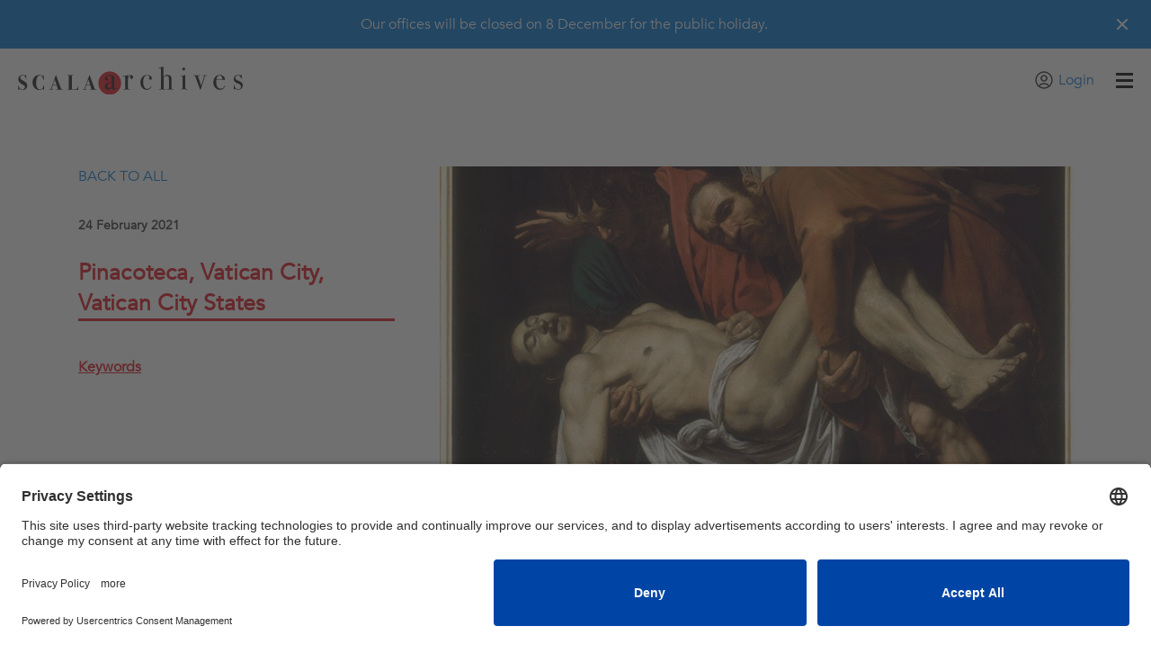

--- FILE ---
content_type: text/html; charset=UTF-8
request_url: https://scalarchives.com/it/museums/pinacoteca-vaticano/
body_size: 13077
content:
<!doctype html>
<html lang="it-IT" prefix="og: https://ogp.me/ns#">

<head>
	<meta charset="UTF-8" />
	<meta name="viewport" content="width=device-width, initial-scale=1" />

	<title>Pinacoteca,  Vaticano, Stato della Città del Vaticano | Scala Archives</title>
	<meta name="description" content="Professional digital images of art and culture. Choose from more than 3.5 million images, video &amp; audio clips. The right image makes the difference..." />

	<link rel="profile" href="https://gmpg.org/xfn/11" />
	<link rel="shortcut icon" href="https://scalarchives.com/wp-content/themes/scala-archives/favicon.ico" />

	<!-- Google Tag Manager -->
	<script>(function(w,d,s,l,i){w[l]=w[l]||[];w[l].push({'gtm.start':
	new Date().getTime(),event:'gtm.js'});var f=d.getElementsByTagName(s)[0],
	j=d.createElement(s),dl=l!='dataLayer'?'&l='+l:'';j.async=true;j.src=
	'https://www.googletagmanager.com/gtm.js?id='+i+dl;f.parentNode.insertBefore(j,f);
	})(window,document,'script','dataLayer','GTM-PWBJ7LV7');</script>
	<!-- End Google Tag Manager -->

	<script type="text/javascript"> (function(m, o, n, t, e, r, _){ m['__GetResponseAnalyticsObject'] = e;m[e] = m[e] || function() {(m[e].q = m[e].q || []).push(arguments)}; r = o.createElement(n);_ = o.getElementsByTagName(n)[0];r.async = 1;r.src = t;r.setAttribute('crossorigin', 'use-credentials');_.parentNode .insertBefore(r, _); })(window, document, 'script', 'https://ga.getresponse.com/script/a62e00e3-c9db-4a33-8b69-05f483ec7cfa/ga.js', 'GrTracking'); </script>

	<link rel="alternate" hreflang="it" href="https://scalarchives.com/it/museums/pinacoteca-vaticano/" />
<link rel="alternate" hreflang="en" href="https://scalarchives.com/museums/pinacoteca-vatican/" />
<link rel="alternate" hreflang="x-default" href="https://scalarchives.com/museums/pinacoteca-vatican/" />

<!-- Ottimizzazione per i motori di ricerca di Rank Math - https://rankmath.com/ -->
<meta name="description" content="Cerca immagini relative"/>
<meta name="robots" content="follow, index, max-snippet:-1, max-video-preview:-1, max-image-preview:large"/>
<link rel="canonical" href="https://scalarchives.com/it/museums/pinacoteca-vaticano/" />
<meta property="og:locale" content="it_IT" />
<meta property="og:type" content="article" />
<meta property="og:title" content="Pinacoteca, Vaticano, Stato della Città del Vaticano - Scala Archives" />
<meta property="og:description" content="Cerca immagini relative" />
<meta property="og:url" content="https://scalarchives.com/it/museums/pinacoteca-vaticano/" />
<meta property="og:site_name" content="Scala Archives" />
<meta property="og:updated_time" content="2021-10-22T11:18:25+02:00" />
<meta property="og:image" content="https://scalarchives.com/wp-content/uploads/2021/02/0098321-Caravaggio-Merisi-Michelangelo-da-1571-1610-Deposition.jpg" />
<meta property="og:image:secure_url" content="https://scalarchives.com/wp-content/uploads/2021/02/0098321-Caravaggio-Merisi-Michelangelo-da-1571-1610-Deposition.jpg" />
<meta property="og:image:width" content="688" />
<meta property="og:image:height" content="1000" />
<meta property="og:image:alt" content="Caravaggio (Merisi, Michelangelo da 1571-1610), Deposizione , Pinacoteca, Vaticano Città del Vaticano" />
<meta property="og:image:type" content="image/jpeg" />
<meta name="twitter:card" content="summary_large_image" />
<meta name="twitter:title" content="Pinacoteca, Vaticano, Stato della Città del Vaticano - Scala Archives" />
<meta name="twitter:description" content="Cerca immagini relative" />
<meta name="twitter:image" content="https://scalarchives.com/wp-content/uploads/2021/02/0098321-Caravaggio-Merisi-Michelangelo-da-1571-1610-Deposition.jpg" />
<!-- /Rank Math WordPress SEO plugin -->

<link rel='dns-prefetch' href='//cdn.jsdelivr.net' />
<link rel="alternate" title="oEmbed (JSON)" type="application/json+oembed" href="https://scalarchives.com/it/wp-json/oembed/1.0/embed?url=https%3A%2F%2Fscalarchives.com%2Fit%2Fmuseums%2Fpinacoteca-vaticano%2F" />
<link rel="alternate" title="oEmbed (XML)" type="text/xml+oembed" href="https://scalarchives.com/it/wp-json/oembed/1.0/embed?url=https%3A%2F%2Fscalarchives.com%2Fit%2Fmuseums%2Fpinacoteca-vaticano%2F&#038;format=xml" />
<style id='wp-img-auto-sizes-contain-inline-css' type='text/css'>
img:is([sizes=auto i],[sizes^="auto," i]){contain-intrinsic-size:3000px 1500px}
/*# sourceURL=wp-img-auto-sizes-contain-inline-css */
</style>
<style id='wp-emoji-styles-inline-css' type='text/css'>

	img.wp-smiley, img.emoji {
		display: inline !important;
		border: none !important;
		box-shadow: none !important;
		height: 1em !important;
		width: 1em !important;
		margin: 0 0.07em !important;
		vertical-align: -0.1em !important;
		background: none !important;
		padding: 0 !important;
	}
/*# sourceURL=wp-emoji-styles-inline-css */
</style>
<link rel='stylesheet' id='wp-block-library-css' href='https://scalarchives.com/wp-includes/css/dist/block-library/style.min.css?ver=6.9' type='text/css' media='all' />
<style id='global-styles-inline-css' type='text/css'>
:root{--wp--preset--aspect-ratio--square: 1;--wp--preset--aspect-ratio--4-3: 4/3;--wp--preset--aspect-ratio--3-4: 3/4;--wp--preset--aspect-ratio--3-2: 3/2;--wp--preset--aspect-ratio--2-3: 2/3;--wp--preset--aspect-ratio--16-9: 16/9;--wp--preset--aspect-ratio--9-16: 9/16;--wp--preset--color--black: #000000;--wp--preset--color--cyan-bluish-gray: #abb8c3;--wp--preset--color--white: #ffffff;--wp--preset--color--pale-pink: #f78da7;--wp--preset--color--vivid-red: #cf2e2e;--wp--preset--color--luminous-vivid-orange: #ff6900;--wp--preset--color--luminous-vivid-amber: #fcb900;--wp--preset--color--light-green-cyan: #7bdcb5;--wp--preset--color--vivid-green-cyan: #00d084;--wp--preset--color--pale-cyan-blue: #8ed1fc;--wp--preset--color--vivid-cyan-blue: #0693e3;--wp--preset--color--vivid-purple: #9b51e0;--wp--preset--gradient--vivid-cyan-blue-to-vivid-purple: linear-gradient(135deg,rgb(6,147,227) 0%,rgb(155,81,224) 100%);--wp--preset--gradient--light-green-cyan-to-vivid-green-cyan: linear-gradient(135deg,rgb(122,220,180) 0%,rgb(0,208,130) 100%);--wp--preset--gradient--luminous-vivid-amber-to-luminous-vivid-orange: linear-gradient(135deg,rgb(252,185,0) 0%,rgb(255,105,0) 100%);--wp--preset--gradient--luminous-vivid-orange-to-vivid-red: linear-gradient(135deg,rgb(255,105,0) 0%,rgb(207,46,46) 100%);--wp--preset--gradient--very-light-gray-to-cyan-bluish-gray: linear-gradient(135deg,rgb(238,238,238) 0%,rgb(169,184,195) 100%);--wp--preset--gradient--cool-to-warm-spectrum: linear-gradient(135deg,rgb(74,234,220) 0%,rgb(151,120,209) 20%,rgb(207,42,186) 40%,rgb(238,44,130) 60%,rgb(251,105,98) 80%,rgb(254,248,76) 100%);--wp--preset--gradient--blush-light-purple: linear-gradient(135deg,rgb(255,206,236) 0%,rgb(152,150,240) 100%);--wp--preset--gradient--blush-bordeaux: linear-gradient(135deg,rgb(254,205,165) 0%,rgb(254,45,45) 50%,rgb(107,0,62) 100%);--wp--preset--gradient--luminous-dusk: linear-gradient(135deg,rgb(255,203,112) 0%,rgb(199,81,192) 50%,rgb(65,88,208) 100%);--wp--preset--gradient--pale-ocean: linear-gradient(135deg,rgb(255,245,203) 0%,rgb(182,227,212) 50%,rgb(51,167,181) 100%);--wp--preset--gradient--electric-grass: linear-gradient(135deg,rgb(202,248,128) 0%,rgb(113,206,126) 100%);--wp--preset--gradient--midnight: linear-gradient(135deg,rgb(2,3,129) 0%,rgb(40,116,252) 100%);--wp--preset--font-size--small: 13px;--wp--preset--font-size--medium: 20px;--wp--preset--font-size--large: 36px;--wp--preset--font-size--x-large: 42px;--wp--preset--spacing--20: 0.44rem;--wp--preset--spacing--30: 0.67rem;--wp--preset--spacing--40: 1rem;--wp--preset--spacing--50: 1.5rem;--wp--preset--spacing--60: 2.25rem;--wp--preset--spacing--70: 3.38rem;--wp--preset--spacing--80: 5.06rem;--wp--preset--shadow--natural: 6px 6px 9px rgba(0, 0, 0, 0.2);--wp--preset--shadow--deep: 12px 12px 50px rgba(0, 0, 0, 0.4);--wp--preset--shadow--sharp: 6px 6px 0px rgba(0, 0, 0, 0.2);--wp--preset--shadow--outlined: 6px 6px 0px -3px rgb(255, 255, 255), 6px 6px rgb(0, 0, 0);--wp--preset--shadow--crisp: 6px 6px 0px rgb(0, 0, 0);}:where(.is-layout-flex){gap: 0.5em;}:where(.is-layout-grid){gap: 0.5em;}body .is-layout-flex{display: flex;}.is-layout-flex{flex-wrap: wrap;align-items: center;}.is-layout-flex > :is(*, div){margin: 0;}body .is-layout-grid{display: grid;}.is-layout-grid > :is(*, div){margin: 0;}:where(.wp-block-columns.is-layout-flex){gap: 2em;}:where(.wp-block-columns.is-layout-grid){gap: 2em;}:where(.wp-block-post-template.is-layout-flex){gap: 1.25em;}:where(.wp-block-post-template.is-layout-grid){gap: 1.25em;}.has-black-color{color: var(--wp--preset--color--black) !important;}.has-cyan-bluish-gray-color{color: var(--wp--preset--color--cyan-bluish-gray) !important;}.has-white-color{color: var(--wp--preset--color--white) !important;}.has-pale-pink-color{color: var(--wp--preset--color--pale-pink) !important;}.has-vivid-red-color{color: var(--wp--preset--color--vivid-red) !important;}.has-luminous-vivid-orange-color{color: var(--wp--preset--color--luminous-vivid-orange) !important;}.has-luminous-vivid-amber-color{color: var(--wp--preset--color--luminous-vivid-amber) !important;}.has-light-green-cyan-color{color: var(--wp--preset--color--light-green-cyan) !important;}.has-vivid-green-cyan-color{color: var(--wp--preset--color--vivid-green-cyan) !important;}.has-pale-cyan-blue-color{color: var(--wp--preset--color--pale-cyan-blue) !important;}.has-vivid-cyan-blue-color{color: var(--wp--preset--color--vivid-cyan-blue) !important;}.has-vivid-purple-color{color: var(--wp--preset--color--vivid-purple) !important;}.has-black-background-color{background-color: var(--wp--preset--color--black) !important;}.has-cyan-bluish-gray-background-color{background-color: var(--wp--preset--color--cyan-bluish-gray) !important;}.has-white-background-color{background-color: var(--wp--preset--color--white) !important;}.has-pale-pink-background-color{background-color: var(--wp--preset--color--pale-pink) !important;}.has-vivid-red-background-color{background-color: var(--wp--preset--color--vivid-red) !important;}.has-luminous-vivid-orange-background-color{background-color: var(--wp--preset--color--luminous-vivid-orange) !important;}.has-luminous-vivid-amber-background-color{background-color: var(--wp--preset--color--luminous-vivid-amber) !important;}.has-light-green-cyan-background-color{background-color: var(--wp--preset--color--light-green-cyan) !important;}.has-vivid-green-cyan-background-color{background-color: var(--wp--preset--color--vivid-green-cyan) !important;}.has-pale-cyan-blue-background-color{background-color: var(--wp--preset--color--pale-cyan-blue) !important;}.has-vivid-cyan-blue-background-color{background-color: var(--wp--preset--color--vivid-cyan-blue) !important;}.has-vivid-purple-background-color{background-color: var(--wp--preset--color--vivid-purple) !important;}.has-black-border-color{border-color: var(--wp--preset--color--black) !important;}.has-cyan-bluish-gray-border-color{border-color: var(--wp--preset--color--cyan-bluish-gray) !important;}.has-white-border-color{border-color: var(--wp--preset--color--white) !important;}.has-pale-pink-border-color{border-color: var(--wp--preset--color--pale-pink) !important;}.has-vivid-red-border-color{border-color: var(--wp--preset--color--vivid-red) !important;}.has-luminous-vivid-orange-border-color{border-color: var(--wp--preset--color--luminous-vivid-orange) !important;}.has-luminous-vivid-amber-border-color{border-color: var(--wp--preset--color--luminous-vivid-amber) !important;}.has-light-green-cyan-border-color{border-color: var(--wp--preset--color--light-green-cyan) !important;}.has-vivid-green-cyan-border-color{border-color: var(--wp--preset--color--vivid-green-cyan) !important;}.has-pale-cyan-blue-border-color{border-color: var(--wp--preset--color--pale-cyan-blue) !important;}.has-vivid-cyan-blue-border-color{border-color: var(--wp--preset--color--vivid-cyan-blue) !important;}.has-vivid-purple-border-color{border-color: var(--wp--preset--color--vivid-purple) !important;}.has-vivid-cyan-blue-to-vivid-purple-gradient-background{background: var(--wp--preset--gradient--vivid-cyan-blue-to-vivid-purple) !important;}.has-light-green-cyan-to-vivid-green-cyan-gradient-background{background: var(--wp--preset--gradient--light-green-cyan-to-vivid-green-cyan) !important;}.has-luminous-vivid-amber-to-luminous-vivid-orange-gradient-background{background: var(--wp--preset--gradient--luminous-vivid-amber-to-luminous-vivid-orange) !important;}.has-luminous-vivid-orange-to-vivid-red-gradient-background{background: var(--wp--preset--gradient--luminous-vivid-orange-to-vivid-red) !important;}.has-very-light-gray-to-cyan-bluish-gray-gradient-background{background: var(--wp--preset--gradient--very-light-gray-to-cyan-bluish-gray) !important;}.has-cool-to-warm-spectrum-gradient-background{background: var(--wp--preset--gradient--cool-to-warm-spectrum) !important;}.has-blush-light-purple-gradient-background{background: var(--wp--preset--gradient--blush-light-purple) !important;}.has-blush-bordeaux-gradient-background{background: var(--wp--preset--gradient--blush-bordeaux) !important;}.has-luminous-dusk-gradient-background{background: var(--wp--preset--gradient--luminous-dusk) !important;}.has-pale-ocean-gradient-background{background: var(--wp--preset--gradient--pale-ocean) !important;}.has-electric-grass-gradient-background{background: var(--wp--preset--gradient--electric-grass) !important;}.has-midnight-gradient-background{background: var(--wp--preset--gradient--midnight) !important;}.has-small-font-size{font-size: var(--wp--preset--font-size--small) !important;}.has-medium-font-size{font-size: var(--wp--preset--font-size--medium) !important;}.has-large-font-size{font-size: var(--wp--preset--font-size--large) !important;}.has-x-large-font-size{font-size: var(--wp--preset--font-size--x-large) !important;}
/*# sourceURL=global-styles-inline-css */
</style>

<style id='classic-theme-styles-inline-css' type='text/css'>
/*! This file is auto-generated */
.wp-block-button__link{color:#fff;background-color:#32373c;border-radius:9999px;box-shadow:none;text-decoration:none;padding:calc(.667em + 2px) calc(1.333em + 2px);font-size:1.125em}.wp-block-file__button{background:#32373c;color:#fff;text-decoration:none}
/*# sourceURL=/wp-includes/css/classic-themes.min.css */
</style>
<link rel='stylesheet' id='contact-form-7-css' href='https://scalarchives.com/wp-content/plugins/contact-form-7/includes/css/styles.css?ver=6.1.3' type='text/css' media='all' />
<link rel='stylesheet' id='related-posts-by-taxonomy-css' href='https://scalarchives.com/wp-content/plugins/related-posts-by-taxonomy/includes/assets/css/styles.css?ver=6.9' type='text/css' media='all' />
<link rel='stylesheet' id='wpml-legacy-horizontal-list-0-css' href='https://scalarchives.com/wp-content/plugins/sitepress-multilingual-cms/templates/language-switchers/legacy-list-horizontal/style.min.css?ver=1' type='text/css' media='all' />
<link rel='stylesheet' id='fancybox-css-css' href='https://cdn.jsdelivr.net/npm/@fancyapps/ui/dist/fancybox.css' type='text/css' media='all' />
<link rel='stylesheet' id='main-css' href='https://scalarchives.com/wp-content/themes/scala-archives/build/assets/main.0a919ce0.css?ver=6.9' type='text/css' media='all' />
<link rel='stylesheet' id='heateor_sss_frontend_css-css' href='https://scalarchives.com/wp-content/plugins/sassy-social-share/public/css/sassy-social-share-public.css?ver=3.3.79' type='text/css' media='all' />
<style id='heateor_sss_frontend_css-inline-css' type='text/css'>
.heateor_sss_button_instagram span.heateor_sss_svg,a.heateor_sss_instagram span.heateor_sss_svg{background:radial-gradient(circle at 30% 107%,#fdf497 0,#fdf497 5%,#fd5949 45%,#d6249f 60%,#285aeb 90%)}.heateor_sss_horizontal_sharing .heateor_sss_svg,.heateor_sss_standard_follow_icons_container .heateor_sss_svg{color:#fff;border-width:0px;border-style:solid;border-color:transparent}.heateor_sss_horizontal_sharing .heateorSssTCBackground{color:#666}.heateor_sss_horizontal_sharing span.heateor_sss_svg:hover,.heateor_sss_standard_follow_icons_container span.heateor_sss_svg:hover{border-color:transparent;}.heateor_sss_vertical_sharing span.heateor_sss_svg,.heateor_sss_floating_follow_icons_container span.heateor_sss_svg{color:#fff;border-width:0px;border-style:solid;border-color:transparent;}.heateor_sss_vertical_sharing .heateorSssTCBackground{color:#666;}.heateor_sss_vertical_sharing span.heateor_sss_svg:hover,.heateor_sss_floating_follow_icons_container span.heateor_sss_svg:hover{border-color:transparent;}@media screen and (max-width:783px) {.heateor_sss_vertical_sharing{display:none!important}}
/*# sourceURL=heateor_sss_frontend_css-inline-css */
</style>
<script type="text/javascript" src="https://scalarchives.com/wp-includes/js/jquery/jquery.min.js?ver=3.7.1" id="jquery-core-js"></script>
<script type="text/javascript" src="https://scalarchives.com/wp-includes/js/jquery/jquery-migrate.min.js?ver=3.4.1" id="jquery-migrate-js"></script>
<script type="text/javascript" id="wpml-browser-redirect-js-extra">
/* <![CDATA[ */
var wpml_browser_redirect_params = {"pageLanguage":"it","languageUrls":{"it_it":"https://scalarchives.com/it/museums/pinacoteca-vaticano/","it":"https://scalarchives.com/it/museums/pinacoteca-vaticano/","en_us":"https://scalarchives.com/museums/pinacoteca-vatican/","en":"https://scalarchives.com/museums/pinacoteca-vatican/","us":"https://scalarchives.com/museums/pinacoteca-vatican/"},"cookie":{"name":"_icl_visitor_lang_js","domain":"scalarchives.com","path":"/","expiration":24}};
//# sourceURL=wpml-browser-redirect-js-extra
/* ]]> */
</script>
<script type="text/javascript" src="https://scalarchives.com/wp-content/plugins/sitepress-multilingual-cms/dist/js/browser-redirect/app.js?ver=483900" id="wpml-browser-redirect-js"></script>
<link rel="https://api.w.org/" href="https://scalarchives.com/it/wp-json/" /><link rel="EditURI" type="application/rsd+xml" title="RSD" href="https://scalarchives.com/xmlrpc.php?rsd" />
<meta name="generator" content="WordPress 6.9" />
<link rel='shortlink' href='https://scalarchives.com/it/?p=7019' />
<meta name="generator" content="WPML ver:4.8.3 stt:1,27;" />
</head>


<body class="wp-singular museums-template-default single single-museums postid-7019 wp-theme-scala-archives modula-best-grid-gallery">
	<!-- Google Tag Manager (noscript) -->
	<noscript><iframe src="https://www.googletagmanager.com/ns.html?id=GTM-PWBJ7LV7"
	height="0" width="0" style="display:none;visibility:hidden"></iframe></noscript>
	<!-- End Google Tag Manager (noscript) -->

	
<div class="advanced-search">
  <div class="advanced-search_wrapper">
    <form method="POST" target="_blank" action="https://search.scalarchives.com/?16141816133845785070&16141816133845785070=&LCID=73">
      <input type="submit" class="input-type-submit" value=""/>
      <input name="SEARCHTXT1" type="text" class="advanced-search-input" placeholder="Cerca nel nostro archivio"/>
      <!-- <div class="filter-list">
        <ul>
          <li><a class="filter-list-item" data-target="filter__categorie">Categorie</a></li>
          <li><a class="filter-list-item" data-target="filter__tipi-di-asset">Tipo di asset</a></li>
          <li><a class="filter-list-item" data-target="filter__colore">Colore</a></li>
          <li><a class="filter-list-item" data-target="filter__criteri-specifici">Criteri specifici</a></li>
          <li><a class="filter-list-item" data-target="filter__restrizioni">Restrizioni</a></li>
          <li><a class="filter-list-item" data-target="filter__orientamento">Orientamento</a></li>
          <li><a class="filter-list-item" data-target="filter__lingua">Lingua</a></li>
        </ul>
        <div class="filter-container">

          <div class="filter__item" id="filter__categorie">
            <span class="filter__title">Categorie</span>
            <img class="icon--close" src="https://scalarchives.com/wp-content/themes/scala-archives/src/assets/images/icon-close.svg"/>
            <div class="filter__checkboxes">
              <div class="filter__single-checkbox">
                <input class="styled-checkbox" type="checkbox" id="arte" value="4" name="WSF_1[]">
                <label for="arte">Arte</label>
              </div>
              <div class="filter__single-checkbox">
                <input class="styled-checkbox" type="checkbox" id="cinema" value="5" name="WSF_1[]">
                <label for="cinema">Cinema</label>
              </div>
              <div class="filter__single-checkbox">
                <input class="styled-checkbox" type="checkbox" id="imm-storiche" value="6" name="WSF_1[]">
                <label for="imm-storiche">Immagini storiche</label>
              </div>
              <div class="filter__single-checkbox">
                <input class="styled-checkbox" type="checkbox" id="solo-foto" value="14" name="WSF_1[]">
                <label for="solo-foto">Solo fotografia</label>
              </div>
            </div>
          </div>

          <div class="filter__item" id="filter__tipi-di-asset">
            <span class="filter__title">Tipi di asset</span>
            <img class="icon--close" src="https://scalarchives.com/wp-content/themes/scala-archives/src/assets/images/icon-close.svg"/>
            <div class="filter__checkboxes">
              <div class="filter__single-checkbox">
                <input class="styled-checkbox" type="checkbox" id="jpeg-tiff" name="WSF_2[]" value="16">
                <label for="jpeg-tiff">JPEG/TIFF</label>
              </div>
              <div class="filter__single-checkbox">
                <input class="styled-checkbox" type="checkbox" id="file-audio" name="WSF_2[]" value="17">
                <label for="file-audio">File Audio</label>
              </div>
              <div class="filter__single-checkbox">
                <input class="styled-checkbox" type="checkbox" id="filmati" name="WSF_2[]" value="18">
                <label for="filmati">Filmati</label>
              </div>
            </div>
          </div>

          <div class="filter__item" id="filter__colore">
            <span class="filter__title">Colore</span>
            <img class="icon--close" src="https://scalarchives.com/wp-content/themes/scala-archives/src/assets/images/icon-close.svg"/>
            <div class="filter__checkboxes">
              <div class="filter__single-checkbox">
                <input class="styled-checkbox" type="checkbox" id="colore" name="WSF_3[]" value="8">
                <label for="colore">Colore</label>
              </div>
              <div class="filter__single-checkbox">
                <input class="styled-checkbox" type="checkbox" id="bianco-nero" name="WSF_3[]" value="9">
                <label for="bianco-nero">Bianco e nero</label>
              </div>
            </div>
          </div>

          <div class="filter__item" id="filter__criteri-specifici">
            <span class="filter__title">Criteri specifici</span>
            <img class="icon--close" src="https://scalarchives.com/wp-content/themes/scala-archives/src/assets/images/icon-close.svg"/>
            <div class="filter__input-text">
              <div class="filter__single">
                <label for="artista">Artista</label>
                <input class="styled-text-input" type="text" id="artista" name="ENHANCED_ARTIST">
              </div>
              <div class="filter__single">
                <label for="ubicazione">Ubicazione</label>
                <input class="styled-text-input" type="text" id="ubicazione" name="ENHANCED_LOCATION">
              </div>
              <div class="filter__single">
                <label for="titolo-caption">Titolo</label>
                <input class="styled-text-input" type="text" id="titolo-caption" name="ENHANCED_CAPTION">
              </div>
              <div class="filter__single">
                <label for="keywords-search">Keywords</label>
                <input class="styled-text-input" type="text" id="keywords-search" name="ENHANCED_KEYWORDS">
              </div>
              <div class="filter__single">
                <label for="exclude-keywords">Escludi Keywords</label>
                <input class="styled-text-input" type="text" id="exclude-keywords" name="ENHANCED_EXCLUDE_KEYWORDS">
              </div>
            </div>
          </div>

          <div class="filter__item" id="filter__restrizioni">
            <span class="filter__title">Restrizioni</span>
            <img class="icon--close" src="https://scalarchives.com/wp-content/themes/scala-archives/src/assets/images/icon-close.svg"/>
            <div class="filter__checkboxes">
              <div class="filter__single-checkbox">
                <input class="styled-checkbox" type="checkbox" id="senza-restrizioni" name="WSF_4[]" value="11">
                <label for="senza-restrizioni">Senza restrizioni museali</label>
              </div>
              <div class="filter__single-checkbox">
                <input class="styled-checkbox" type="checkbox" id="fuori-diritto" name="WSF_4[]" value="10">
                <label for="fuori-diritto">Fuori diritto d’autore</label>
              </div>
            </div>
          </div>

          <div class="filter__item" id="filter__orientamento">
            <span class="filter__title">Orientamento</span>
            <img class="icon--close" src="https://scalarchives.com/wp-content/themes/scala-archives/src/assets/images/icon-close.svg"/>
            <div class="filter__checkboxes">
              <div class="filter__single-checkbox">
                <input class="styled-checkbox" type="checkbox" id="orizzontale" name="ENHANCED_ORIENTATION[]" value="landscape">
                <label for="orizzontale">Orizzontale</label>
              </div>
              <div class="filter__single-checkbox">
                <input class="styled-checkbox" type="checkbox" id="verticale" name="ENHANCED_ORIENTATION[]" value="portrait">
                <label for="verticale">Verticale</label>
              </div>
              <div class="filter__single-checkbox">
                <input class="styled-checkbox" type="checkbox" id="quadrato" name="ENHANCED_ORIENTATION[]" value="square">
                <label for="quadrato">Quadrato</label>
              </div>
            </div>
          </div>

          <div class="filter__item" id="filter__lingua">
            <span class="filter__title">Lingua</span>
            <img class="icon--close" src="https://scalarchives.com/wp-content/themes/scala-archives/src/assets/images/icon-close.svg"/>
            <div class="filter__checkboxes">
              <div class="filter__single-checkbox">
                <input class="styled-checkbox" type="radio" id="filter-lang-eng" value="eng_gbr" name="SEARCHLANGUAGE">
                <label for="filter-lang-eng">English</label>
              </div>
              <div class="filter__single-checkbox">
                <input class="styled-checkbox" type="radio" id="filter-lang-ita" value="ita_ita" name="SEARCHLANGUAGE" checked="checked">
                <label for="filter-lang-ita">Italiano</label>
              </div>
              <div class="filter__single-checkbox">
                <input class="styled-checkbox" type="radio" id="filter-lang-fra" value="fra_fra" name="SEARCHLANGUAGE">
                <label for="filter-lang-fra">Français</label>
              </div>
              <div class="filter__single-checkbox">
                <input class="styled-checkbox" type="radio" id="filter-lang-esp" value="spa_esp" name="SEARCHLANGUAGE">
                <label for="filter-lang-esp">Español</label>
              </div>
            </div>
          </div>

        </div>
      </div> -->
      <input type="hidden" name="SEARCHMODE" value="NEW">
      <input type="hidden" name="SERIESDISPLAY" value="1">
      <input type="hidden" name="EVENT" value="WEBSHOP_SEARCH">
    </form>
  </div>
</div>	<div class="search__wrapper">
		<a class="search-button-floating" href="https://search.scalarchives.com/ricerca?LCID=73" data-event="lensFloatingClick">
			<img src="https://scalarchives.com/wp-content/themes/scala-archives/src/assets/images/search_icon_lent.svg" />
		</a>
	</div>

	

    
        <div id="scala-banner" class="scala-banner">
            <div class="scala-banner__inner">
                <button id="scala-banner-closer" class="scala-banner__closer" title="Chiudi">Chiudi</button>
                <div class="scala-banner__text"><p>I nostri uffici resteranno chiusi l’8 dicembre.</p>
</div>
            </div>
        </div>

    

	<header class="header stycky-top">
				<a href="https://scalarchives.com/it/ ">
			<img class="logo_header" src="https://scalarchives.com/wp-content/themes/scala-archives/src/assets/images/logo_scala.svg" />
		</a>
		<div class="menu-close" id="menu-close">
			<div></div>
			<span class="first-one"></span>
			<span></span>
		</div>

		<div class="header__main-menu"><ul id="menu-menu-1" class="menu"><li id="menu-item-24" class="menu-item menu-item-type-post_type menu-item-object-page menu-item-24"><a href="https://scalarchives.com/it/chi-siamo/">Chi è Scala</a></li>
<li id="menu-item-30" class="menu-item menu-item-type-post_type menu-item-object-page menu-item-has-children menu-item-30"><a href="https://scalarchives.com/it/servizi/">Servizi</a>
<ul class="sub-menu">
	<li id="menu-item-27560" class="menu-item menu-item-type-custom menu-item-object-custom menu-item-27560"><a href="https://scalarchives.com/it/servizi/#consulenza-diritto-autore">Diritto d&#8217;autore e Copyright</a></li>
	<li id="menu-item-27561" class="menu-item menu-item-type-custom menu-item-object-custom menu-item-27561"><a href="https://scalarchives.com/it/servizi/#ricerca-iconografica">Ricerca e Acquisizioni</a></li>
	<li id="menu-item-27562" class="menu-item menu-item-type-custom menu-item-object-custom menu-item-27562"><a href="https://scalarchives.com/it/servizi/#campagne-fotografiche">Campagne fotografiche</a></li>
	<li id="menu-item-27563" class="menu-item menu-item-type-custom menu-item-object-custom menu-item-27563"><a href="https://scalarchives.com/it/servizi/#digitalizzazione">Digitalizzazione</a></li>
	<li id="menu-item-27564" class="menu-item menu-item-type-custom menu-item-object-custom menu-item-27564"><a href="https://scalarchives.com/it/anniversari-e-eventi/">Anniversari</a></li>
	<li id="menu-item-27565" class="menu-item menu-item-type-custom menu-item-object-custom menu-item-27565"><a href="https://scalarchives.com/it/artisti-fuori-diritto/">Artisti Fuori diritto d&#8217;autore</a></li>
</ul>
</li>
<li id="menu-item-188" class="menu-item menu-item-type-custom menu-item-object-custom menu-item-has-children menu-item-188"><a href="#">Contenuti</a>
<ul class="sub-menu">
	<li id="menu-item-66" class="menu-item menu-item-type-post_type menu-item-object-page menu-item-66"><a href="https://scalarchives.com/it/arte/">Arte</a></li>
	<li id="menu-item-63" class="menu-item menu-item-type-post_type menu-item-object-page menu-item-63"><a href="https://scalarchives.com/it/storia/">Storia</a></li>
	<li id="menu-item-65" class="menu-item menu-item-type-post_type menu-item-object-page menu-item-65"><a href="https://scalarchives.com/it/cinema/">Cinema</a></li>
	<li id="menu-item-64" class="menu-item menu-item-type-post_type menu-item-object-page menu-item-64"><a href="https://scalarchives.com/it/fotografia/">Fotografia</a></li>
	<li id="menu-item-206" class="menu-item menu-item-type-post_type menu-item-object-page menu-item-206"><a href="https://scalarchives.com/it/design/">Design</a></li>
	<li id="menu-item-213" class="menu-item menu-item-type-post_type menu-item-object-page menu-item-213"><a href="https://scalarchives.com/it/moda/">Moda</a></li>
	<li id="menu-item-17217" class="menu-item menu-item-type-custom menu-item-object-custom menu-item-17217"><a href="/it/museums/">Musei Principali</a></li>
	<li id="menu-item-212" class="menu-item menu-item-type-post_type menu-item-object-page menu-item-212"><a href="https://scalarchives.com/it/extra/">Extra</a></li>
	<li id="menu-item-21093" class="menu-item menu-item-type-post_type menu-item-object-page menu-item-21093"><a href="https://scalarchives.com/it/audio-e-video/">Audio e video</a></li>
</ul>
</li>
<li id="menu-item-25" class="menu-item menu-item-type-post_type menu-item-object-page menu-item-has-children menu-item-25"><a href="https://scalarchives.com/it/con-scala-puoi/">Progetti</a>
<ul class="sub-menu">
	<li id="menu-item-32503" class="menu-item menu-item-type-post_type menu-item-object-page menu-item-32503"><a href="https://scalarchives.com/it/mostre/">Mostre</a></li>
	<li id="menu-item-32499" class="menu-item menu-item-type-post_type menu-item-object-page menu-item-32499"><a href="https://scalarchives.com/it/festival-grandi-installazioni/">Festival &#038; grandi installazioni</a></li>
	<li id="menu-item-32507" class="menu-item menu-item-type-post_type menu-item-object-page menu-item-32507"><a href="https://scalarchives.com/it/tv-cinema/">TV &#038; Cinema</a></li>
	<li id="menu-item-32508" class="menu-item menu-item-type-post_type menu-item-object-page menu-item-32508"><a href="https://scalarchives.com/it/moda-e-accessori/">Moda e accessori</a></li>
	<li id="menu-item-32498" class="menu-item menu-item-type-post_type menu-item-object-page menu-item-32498"><a href="https://scalarchives.com/it/editoria/">Editoria</a></li>
	<li id="menu-item-32504" class="menu-item menu-item-type-post_type menu-item-object-page menu-item-32504"><a href="https://scalarchives.com/it/pubblicita/">Pubblicità</a></li>
	<li id="menu-item-32505" class="menu-item menu-item-type-post_type menu-item-object-page menu-item-32505"><a href="https://scalarchives.com/it/home-decor/">Interior Decor</a></li>
	<li id="menu-item-32500" class="menu-item menu-item-type-post_type menu-item-object-page menu-item-32500"><a href="https://scalarchives.com/it/merchandising/">Merchandising</a></li>
</ul>
</li>
<li id="menu-item-171" class="menu-item menu-item-type-taxonomy menu-item-object-category menu-item-171"><a href="https://scalarchives.com/it/category/curiosita/">Curiosità</a></li>
<li id="menu-item-33583" class="menu-item menu-item-type-post_type menu-item-object-page menu-item-33583"><a href="https://scalarchives.com/it/picture-search-requests/">Richiesta ricerca</a></li>
<li id="menu-item-26" class="menu-item menu-item-type-post_type menu-item-object-page menu-item-26"><a href="https://scalarchives.com/it/contatti/">Contatti</a></li>
<li class="menu-item wpml-ls-item wpml-ls-current-language wpml-ls-menu-item wpml-ls-first-item menu-item-type-wpml_ls_menu_item menu-item-object-wpml_ls_menu_item menu-item-has-children"><a title="IT" href="https://scalarchives.com/it/museums/pinacoteca-vaticano/" class="elementor-item has-submenu"><span class="wpml-ls-native" lang="it"> IT</span></a><ul class="sub-menu elementor-nav-menu--dropdown sm-nowrap"><li class="menu-item wpml-ls-item wpml-ls-menu-item"><a class="elementor-sub-item" href="https://scalarchives.com/museums/pinacoteca-vatican/"><span class="wpml-ls-native" lang="en"> EN</span></a></li><li class="menu-item wpml-ls-item wpml-ls-menu-item"><a class="elementor-sub-item" href="/nuevo-sitio-web-scala-es-importante-saber"><span class="wpml-ls-native"> ES</span></a></li><li class="menu-item wpml-ls-item wpml-ls-menu-item"><a class="elementor-sub-item" href="/nouveau-site-scala"><span class="wpml-ls-native"> FR</span></a></li></ul></li></ul></div>
		<div class="menu__search-link">
			<a href="https://search.scalarchives.com/ricerca?LCID=73" data-event="lensHeaderClick">
				<img src="https://scalarchives.com/wp-content/themes/scala-archives/src/assets/images/search_icon_lent.svg" title="Cerca" />
			</a>
		</div>

		<div class="mobile-menu-wrapper">
			<a class="login-link" href="https://search.scalarchives.com/login?GOTO=81885876415614379440">Login</a>
			<div class="menu-btn" id="menu-btn">
				<div></div>
				<span></span>
				<span></span>
				<span></span>
			</div>
		</div>
	</header>
  <div class="wrapper">
    <div class="blogpost__header">
      <div class="blogpost__infos">
        <div class="blogpost__back-link">
          <a href="https://scalarchives.com/it/category/curiosita/">Torna alla lista</a>
        </div>
        <span class="blogpost__date">24 Febbraio 2021</span>
        <h1 class="blogpost__title">Pinacoteca,  Vaticano, Stato della Città del Vaticano</h1>
        <h2 class="blogpost__subtitle"></h2>
        <!-- <div class="blogpost__meta"><label>Autore</label>Ilaria</div> -->
        <div class="blogpost__meta">
        <label class="label-underline">Keywords</label>
                </div>
      </div>
      <div class="blogpost__thumbnail" style="background-image:url('https://scalarchives.com/wp-content/uploads/2021/02/0098321-Caravaggio-Merisi-Michelangelo-da-1571-1610-Deposition.jpg')">
      </div>
    </div>

    <div class="blogpost__main">
      <div class="blogpost__content">
        <p><a href="https://search.scalarchives.com/?16141816133845785070&amp;EVENT=WEBSHOP_SEARCH&amp;SEARCHMODE=NEW&amp;SEARCHTXT1=&amp;ENHANCED_LOCATION=Pinacoteca%20Vaticano">Cerca immagini relative</a></p>
      </div>
      <div class="blogpost__sidebar">
        <div class="block_sidebar block_share">
          <h2>Condividi</h2>
          <div class="heateor_sss_sharing_container heateor_sss_horizontal_sharing" data-heateor-ss-offset="0" data-heateor-sss-href='https://scalarchives.com/it/museums/pinacoteca-vaticano/'><div class="heateor_sss_sharing_ul"><a aria-label="Twitter" class="heateor_sss_button_twitter" href="https://twitter.com/intent/tweet?text=Pinacoteca%2C%20%20Vaticano%2C%20Stato%20della%20Citt%C3%A0%20del%20Vaticano&url=https%3A%2F%2Fscalarchives.com%2Fit%2Fmuseums%2Fpinacoteca-vaticano%2F" title="Twitter" rel="nofollow noopener" target="_blank" style="font-size:32px!important;box-shadow:none;display:inline-block;vertical-align:middle"><span class="heateor_sss_svg heateor_sss_s__default heateor_sss_s_twitter" style="background-color:#55acee;width:24px;height:24px;border-radius:999px;display:inline-block;opacity:1;float:left;font-size:32px;box-shadow:none;display:inline-block;font-size:16px;padding:0 4px;vertical-align:middle;background-repeat:repeat;overflow:hidden;padding:0;cursor:pointer;box-sizing:content-box"><svg style="display:block;border-radius:999px;" focusable="false" aria-hidden="true" xmlns="http://www.w3.org/2000/svg" width="100%" height="100%" viewBox="-4 -4 39 39"><path d="M28 8.557a9.913 9.913 0 0 1-2.828.775 4.93 4.93 0 0 0 2.166-2.725 9.738 9.738 0 0 1-3.13 1.194 4.92 4.92 0 0 0-3.593-1.55 4.924 4.924 0 0 0-4.794 6.049c-4.09-.21-7.72-2.17-10.15-5.15a4.942 4.942 0 0 0-.665 2.477c0 1.71.87 3.214 2.19 4.1a4.968 4.968 0 0 1-2.23-.616v.06c0 2.39 1.7 4.38 3.952 4.83-.414.115-.85.174-1.297.174-.318 0-.626-.03-.928-.086a4.935 4.935 0 0 0 4.6 3.42 9.893 9.893 0 0 1-6.114 2.107c-.398 0-.79-.023-1.175-.068a13.953 13.953 0 0 0 7.55 2.213c9.056 0 14.01-7.507 14.01-14.013 0-.213-.005-.426-.015-.637.96-.695 1.795-1.56 2.455-2.55z" fill="#fff"></path></svg></span></a><a aria-label="Pinterest" class="heateor_sss_button_pinterest" href="https://scalarchives.com/it/museums/pinacoteca-vaticano/" onclick="event.preventDefault();javascript:void( (function() {var e=document.createElement('script' );e.setAttribute('type','text/javascript' );e.setAttribute('charset','UTF-8' );e.setAttribute('src','//assets.pinterest.com/js/pinmarklet.js?r='+Math.random()*99999999);document.body.appendChild(e)})());" title="Pinterest" rel="noopener" style="font-size:32px!important;box-shadow:none;display:inline-block;vertical-align:middle"><span class="heateor_sss_svg heateor_sss_s__default heateor_sss_s_pinterest" style="background-color:#cc2329;width:24px;height:24px;border-radius:999px;display:inline-block;opacity:1;float:left;font-size:32px;box-shadow:none;display:inline-block;font-size:16px;padding:0 4px;vertical-align:middle;background-repeat:repeat;overflow:hidden;padding:0;cursor:pointer;box-sizing:content-box"><svg style="display:block;border-radius:999px;" focusable="false" aria-hidden="true" xmlns="http://www.w3.org/2000/svg" width="100%" height="100%" viewBox="-2 -2 35 35"><path fill="#fff" d="M16.539 4.5c-6.277 0-9.442 4.5-9.442 8.253 0 2.272.86 4.293 2.705 5.046.303.125.574.005.662-.33.061-.231.205-.816.27-1.06.088-.331.053-.447-.191-.736-.532-.627-.873-1.439-.873-2.591 0-3.338 2.498-6.327 6.505-6.327 3.548 0 5.497 2.168 5.497 5.062 0 3.81-1.686 7.025-4.188 7.025-1.382 0-2.416-1.142-2.085-2.545.397-1.674 1.166-3.48 1.166-4.689 0-1.081-.581-1.983-1.782-1.983-1.413 0-2.548 1.462-2.548 3.419 0 1.247.421 2.091.421 2.091l-1.699 7.199c-.505 2.137-.076 4.755-.039 5.019.021.158.223.196.314.077.13-.17 1.813-2.247 2.384-4.324.162-.587.929-3.631.929-3.631.46.876 1.801 1.646 3.227 1.646 4.247 0 7.128-3.871 7.128-9.053.003-3.918-3.317-7.568-8.361-7.568z"/></svg></span></a><a aria-label="Whatsapp" class="heateor_sss_whatsapp" href="https://api.whatsapp.com/send?text=Pinacoteca%2C%20%20Vaticano%2C%20Stato%20della%20Citt%C3%A0%20del%20Vaticano%20https%3A%2F%2Fscalarchives.com%2Fit%2Fmuseums%2Fpinacoteca-vaticano%2F" title="Whatsapp" rel="nofollow noopener" target="_blank" style="font-size:32px!important;box-shadow:none;display:inline-block;vertical-align:middle"><span class="heateor_sss_svg" style="background-color:#55eb4c;width:24px;height:24px;border-radius:999px;display:inline-block;opacity:1;float:left;font-size:32px;box-shadow:none;display:inline-block;font-size:16px;padding:0 4px;vertical-align:middle;background-repeat:repeat;overflow:hidden;padding:0;cursor:pointer;box-sizing:content-box"><svg style="display:block;border-radius:999px;" focusable="false" aria-hidden="true" xmlns="http://www.w3.org/2000/svg" width="100%" height="100%" viewBox="-6 -5 40 40"><path class="heateor_sss_svg_stroke heateor_sss_no_fill" stroke="#fff" stroke-width="2" fill="none" d="M 11.579798566743314 24.396926207859085 A 10 10 0 1 0 6.808479557110079 20.73576436351046"></path><path d="M 7 19 l -1 6 l 6 -1" class="heateor_sss_no_fill heateor_sss_svg_stroke" stroke="#fff" stroke-width="2" fill="none"></path><path d="M 10 10 q -1 8 8 11 c 5 -1 0 -6 -1 -3 q -4 -3 -5 -5 c 4 -2 -1 -5 -1 -4" fill="#fff"></path></svg></span></a><a aria-label="Facebook" class="heateor_sss_facebook" href="https://www.facebook.com/sharer/sharer.php?u=https%3A%2F%2Fscalarchives.com%2Fit%2Fmuseums%2Fpinacoteca-vaticano%2F" title="Facebook" rel="nofollow noopener" target="_blank" style="font-size:32px!important;box-shadow:none;display:inline-block;vertical-align:middle"><span class="heateor_sss_svg" style="background-color:#0765FE;width:24px;height:24px;border-radius:999px;display:inline-block;opacity:1;float:left;font-size:32px;box-shadow:none;display:inline-block;font-size:16px;padding:0 4px;vertical-align:middle;background-repeat:repeat;overflow:hidden;padding:0;cursor:pointer;box-sizing:content-box"><svg style="display:block;border-radius:999px;" focusable="false" aria-hidden="true" xmlns="http://www.w3.org/2000/svg" width="100%" height="100%" viewBox="0 0 32 32"><path fill="#fff" d="M28 16c0-6.627-5.373-12-12-12S4 9.373 4 16c0 5.628 3.875 10.35 9.101 11.647v-7.98h-2.474V16H13.1v-1.58c0-4.085 1.849-5.978 5.859-5.978.76 0 2.072.15 2.608.298v3.325c-.283-.03-.775-.045-1.386-.045-1.967 0-2.728.745-2.728 2.683V16h3.92l-.673 3.667h-3.247v8.245C23.395 27.195 28 22.135 28 16Z"></path></svg></span></a><a class="heateor_sss_more" aria-label="More" title="More" rel="nofollow noopener" style="font-size: 32px!important;border:0;box-shadow:none;display:inline-block!important;font-size:16px;padding:0 4px;vertical-align: middle;display:inline;" href="https://scalarchives.com/it/museums/pinacoteca-vaticano/" onclick="event.preventDefault()"><span class="heateor_sss_svg" style="background-color:#ee8e2d;width:24px;height:24px;border-radius:999px;display:inline-block!important;opacity:1;float:left;font-size:32px!important;box-shadow:none;display:inline-block;font-size:16px;padding:0 4px;vertical-align:middle;display:inline;background-repeat:repeat;overflow:hidden;padding:0;cursor:pointer;box-sizing:content-box;" onclick="heateorSssMoreSharingPopup(this, 'https://scalarchives.com/it/museums/pinacoteca-vaticano/', 'Pinacoteca%2C%20%20Vaticano%2C%20Stato%20della%20Citt%C3%A0%20del%20Vaticano', '' )"><svg xmlns="http://www.w3.org/2000/svg" xmlns:xlink="http://www.w3.org/1999/xlink" viewBox="-.3 0 32 32" version="1.1" width="100%" height="100%" style="display:block;border-radius:999px;" xml:space="preserve"><g><path fill="#fff" d="M18 14V8h-4v6H8v4h6v6h4v-6h6v-4h-6z" fill-rule="evenodd"></path></g></svg></span></a></div><div class="heateorSssClear"></div></div>                  </div>
        <!-- <div class="block_sidebar block_topic">
          <h2>Topic</h2>
          <ul id="all-tags-list">
                            <li>
                  <a href='https://scalarchives.com/it/tag/2023/' title='2023' class='2023'>2023</a>
              </li>
                            <li>
                  <a href='https://scalarchives.com/it/tag/anniversario/' title='anniversario' class='anniversario'>anniversario</a>
              </li>
                        </ul>
        </div> -->
        <div class="block_sidebar block_search">
          <h2>Ricerca</h2>
          <form method="get" id="searchform" class="search" action="https://scalarchives.com/it/">
          <input type="text" class="input-text" name="s" id="s" placeholder="Ricerca" />
          <input type="submit" class="input-submit" name="submit" id="searchsubmit" value="" />
          <input type="hidden" name="post_type" value="post" />
          <input type="hidden" name="lang" value="it" />
        </form>
        </div>
      </div>
    </div>
    <div class="blogpost__related"></div>
  </div> <!-- end wrapper -->

<footer class="footer">
  <div class="footer__inner">
    <div class="footer__cols">
      <div class="footer__col">
        <a href="https://scalarchives.com/it/" style="display: inline-block;">
          <img class="footer__logo" src="https://scalarchives.com/wp-content/themes/scala-archives/src/assets/images/logo_scala_w.svg" />
        </a>
        <p>
          Published by Hepco Content Source<br />
          33024 US Hwy 19 North Palm Harbor, Fl 34684<br />
          © Hepco Content Source        </p>
      </div>
      <div class="footer__col">
        <div class="footer__col-menu"><ul id="menu-footer-col-menu" class="menu"><li id="menu-item-27664" class="menu-item menu-item-type-post_type menu-item-object-page menu-item-27664"><a href="https://scalarchives.com/it/chi-siamo/">Chi è Scala</a></li>
<li id="menu-item-27663" class="menu-item menu-item-type-post_type menu-item-object-page menu-item-27663"><a href="https://scalarchives.com/it/servizi/">Servizi</a></li>
</ul></div>      </div>
      <div class="footer__col">
        <h3>Iscriviti alla Newsletter</h3>
        <a href="https://scalarchives.com/newsletter">Iscrivi alla Newsletter</a>
        <h3>Social Media</h3>
        <div class="footer__socials">
          <a href=https://www.instagram.com/scalarchives/ target="_blank" title="instagram">
            <img class="footer__icon" src="https://scalarchives.com/wp-content/themes/scala-archives/src/assets/images/instagram.svg" />
          </a>
          <a href="https://www.facebook.com/scalarchives/" target="_blank" title="facebook">
            <img class="footer__icon" src="https://scalarchives.com/wp-content/themes/scala-archives/src/assets/images/facebook-logo-button.svg" />
          </a>
          <a href="https://www.linkedin.com/company/scala-archives/" target="_blank" title="linkedin">
            <img class="footer__icon" src="https://scalarchives.com/wp-content/themes/scala-archives/src/assets/images/linkedin.svg" />
          </a>
        </div>
      </div>
    </div>
    <div class="footer__menu"><ul id="menu-footer-menu" class="menu"><li id="menu-item-25449" class="menu-item menu-item-type-custom menu-item-object-custom menu-item-25449"><a href="https://search.scalarchives.com/privacy-policy?LCID=73"><span>Privacy Policy</span></a></li>
<li id="menu-item-23164" class="menu-item menu-item-type-custom menu-item-object-custom menu-item-23164"><a href="https://search.scalarchives.com/termini--condizioni"><span>Termini e Condizioni</span></a></li>
</ul></div>    <p>Various Artists - Various Works © 2025 Artists Rights Society (ARS), New York</p>
  </div>
</footer>






<script>
  var localLanguage = 'it_IT';
</script>

<script type="speculationrules">
{"prefetch":[{"source":"document","where":{"and":[{"href_matches":"/it/*"},{"not":{"href_matches":["/wp-*.php","/wp-admin/*","/wp-content/uploads/*","/wp-content/*","/wp-content/plugins/*","/wp-content/themes/scala-archives/*","/it/*\\?(.+)"]}},{"not":{"selector_matches":"a[rel~=\"nofollow\"]"}},{"not":{"selector_matches":".no-prefetch, .no-prefetch a"}}]},"eagerness":"conservative"}]}
</script>
<script type="text/javascript" src="https://scalarchives.com/wp-includes/js/dist/hooks.min.js?ver=dd5603f07f9220ed27f1" id="wp-hooks-js"></script>
<script type="text/javascript" src="https://scalarchives.com/wp-includes/js/dist/i18n.min.js?ver=c26c3dc7bed366793375" id="wp-i18n-js"></script>
<script type="text/javascript" id="wp-i18n-js-after">
/* <![CDATA[ */
wp.i18n.setLocaleData( { 'text direction\u0004ltr': [ 'ltr' ] } );
//# sourceURL=wp-i18n-js-after
/* ]]> */
</script>
<script type="text/javascript" src="https://scalarchives.com/wp-content/plugins/contact-form-7/includes/swv/js/index.js?ver=6.1.3" id="swv-js"></script>
<script type="text/javascript" id="contact-form-7-js-translations">
/* <![CDATA[ */
( function( domain, translations ) {
	var localeData = translations.locale_data[ domain ] || translations.locale_data.messages;
	localeData[""].domain = domain;
	wp.i18n.setLocaleData( localeData, domain );
} )( "contact-form-7", {"translation-revision-date":"2025-11-18 20:27:55+0000","generator":"GlotPress\/4.0.3","domain":"messages","locale_data":{"messages":{"":{"domain":"messages","plural-forms":"nplurals=2; plural=n != 1;","lang":"it"},"This contact form is placed in the wrong place.":["Questo modulo di contatto \u00e8 posizionato nel posto sbagliato."],"Error:":["Errore:"]}},"comment":{"reference":"includes\/js\/index.js"}} );
//# sourceURL=contact-form-7-js-translations
/* ]]> */
</script>
<script type="text/javascript" id="contact-form-7-js-before">
/* <![CDATA[ */
var wpcf7 = {
    "api": {
        "root": "https:\/\/scalarchives.com\/it\/wp-json\/",
        "namespace": "contact-form-7\/v1"
    },
    "cached": 1
};
//# sourceURL=contact-form-7-js-before
/* ]]> */
</script>
<script type="text/javascript" src="https://scalarchives.com/wp-content/plugins/contact-form-7/includes/js/index.js?ver=6.1.3" id="contact-form-7-js"></script>
<script type="text/javascript" src="https://cdn.jsdelivr.net/npm/@fancyapps/ui/dist/fancybox.umd.js" id="fancybox-js-js"></script>
<script type="text/javascript" src="https://scalarchives.com/wp-content/themes/scala-archives/build/assets/main.1daf1b7b.js?ver=6.9" id="main-js"></script>
<script type="text/javascript" id="heateor_sss_sharing_js-js-before">
/* <![CDATA[ */
function heateorSssLoadEvent(e) {var t=window.onload;if (typeof window.onload!="function") {window.onload=e}else{window.onload=function() {t();e()}}};	var heateorSssSharingAjaxUrl = 'https://scalarchives.com/wp-admin/admin-ajax.php', heateorSssCloseIconPath = 'https://scalarchives.com/wp-content/plugins/sassy-social-share/public/../images/close.png', heateorSssPluginIconPath = 'https://scalarchives.com/wp-content/plugins/sassy-social-share/public/../images/logo.png', heateorSssHorizontalSharingCountEnable = 0, heateorSssVerticalSharingCountEnable = 0, heateorSssSharingOffset = -10; var heateorSssMobileStickySharingEnabled = 0;var heateorSssCopyLinkMessage = "Link copied.";var heateorSssUrlCountFetched = [], heateorSssSharesText = 'Shares', heateorSssShareText = 'Share';function heateorSssPopup(e) {window.open(e,"popUpWindow","height=400,width=600,left=400,top=100,resizable,scrollbars,toolbar=0,personalbar=0,menubar=no,location=no,directories=no,status")}
//# sourceURL=heateor_sss_sharing_js-js-before
/* ]]> */
</script>
<script type="text/javascript" src="https://scalarchives.com/wp-content/plugins/sassy-social-share/public/js/sassy-social-share-public.js?ver=3.3.79" id="heateor_sss_sharing_js-js"></script>
<script id="wp-emoji-settings" type="application/json">
{"baseUrl":"https://s.w.org/images/core/emoji/17.0.2/72x72/","ext":".png","svgUrl":"https://s.w.org/images/core/emoji/17.0.2/svg/","svgExt":".svg","source":{"concatemoji":"https://scalarchives.com/wp-includes/js/wp-emoji-release.min.js?ver=6.9"}}
</script>
<script type="module">
/* <![CDATA[ */
/*! This file is auto-generated */
const a=JSON.parse(document.getElementById("wp-emoji-settings").textContent),o=(window._wpemojiSettings=a,"wpEmojiSettingsSupports"),s=["flag","emoji"];function i(e){try{var t={supportTests:e,timestamp:(new Date).valueOf()};sessionStorage.setItem(o,JSON.stringify(t))}catch(e){}}function c(e,t,n){e.clearRect(0,0,e.canvas.width,e.canvas.height),e.fillText(t,0,0);t=new Uint32Array(e.getImageData(0,0,e.canvas.width,e.canvas.height).data);e.clearRect(0,0,e.canvas.width,e.canvas.height),e.fillText(n,0,0);const a=new Uint32Array(e.getImageData(0,0,e.canvas.width,e.canvas.height).data);return t.every((e,t)=>e===a[t])}function p(e,t){e.clearRect(0,0,e.canvas.width,e.canvas.height),e.fillText(t,0,0);var n=e.getImageData(16,16,1,1);for(let e=0;e<n.data.length;e++)if(0!==n.data[e])return!1;return!0}function u(e,t,n,a){switch(t){case"flag":return n(e,"\ud83c\udff3\ufe0f\u200d\u26a7\ufe0f","\ud83c\udff3\ufe0f\u200b\u26a7\ufe0f")?!1:!n(e,"\ud83c\udde8\ud83c\uddf6","\ud83c\udde8\u200b\ud83c\uddf6")&&!n(e,"\ud83c\udff4\udb40\udc67\udb40\udc62\udb40\udc65\udb40\udc6e\udb40\udc67\udb40\udc7f","\ud83c\udff4\u200b\udb40\udc67\u200b\udb40\udc62\u200b\udb40\udc65\u200b\udb40\udc6e\u200b\udb40\udc67\u200b\udb40\udc7f");case"emoji":return!a(e,"\ud83e\u1fac8")}return!1}function f(e,t,n,a){let r;const o=(r="undefined"!=typeof WorkerGlobalScope&&self instanceof WorkerGlobalScope?new OffscreenCanvas(300,150):document.createElement("canvas")).getContext("2d",{willReadFrequently:!0}),s=(o.textBaseline="top",o.font="600 32px Arial",{});return e.forEach(e=>{s[e]=t(o,e,n,a)}),s}function r(e){var t=document.createElement("script");t.src=e,t.defer=!0,document.head.appendChild(t)}a.supports={everything:!0,everythingExceptFlag:!0},new Promise(t=>{let n=function(){try{var e=JSON.parse(sessionStorage.getItem(o));if("object"==typeof e&&"number"==typeof e.timestamp&&(new Date).valueOf()<e.timestamp+604800&&"object"==typeof e.supportTests)return e.supportTests}catch(e){}return null}();if(!n){if("undefined"!=typeof Worker&&"undefined"!=typeof OffscreenCanvas&&"undefined"!=typeof URL&&URL.createObjectURL&&"undefined"!=typeof Blob)try{var e="postMessage("+f.toString()+"("+[JSON.stringify(s),u.toString(),c.toString(),p.toString()].join(",")+"));",a=new Blob([e],{type:"text/javascript"});const r=new Worker(URL.createObjectURL(a),{name:"wpTestEmojiSupports"});return void(r.onmessage=e=>{i(n=e.data),r.terminate(),t(n)})}catch(e){}i(n=f(s,u,c,p))}t(n)}).then(e=>{for(const n in e)a.supports[n]=e[n],a.supports.everything=a.supports.everything&&a.supports[n],"flag"!==n&&(a.supports.everythingExceptFlag=a.supports.everythingExceptFlag&&a.supports[n]);var t;a.supports.everythingExceptFlag=a.supports.everythingExceptFlag&&!a.supports.flag,a.supports.everything||((t=a.source||{}).concatemoji?r(t.concatemoji):t.wpemoji&&t.twemoji&&(r(t.twemoji),r(t.wpemoji)))});
//# sourceURL=https://scalarchives.com/wp-includes/js/wp-emoji-loader.min.js
/* ]]> */
</script>
</body>

</html>
<!--
Performance optimized by W3 Total Cache. Learn more: https://www.boldgrid.com/w3-total-cache/


Served from: scalarchives.com @ 2025-12-07 11:07:13 by W3 Total Cache
-->

--- FILE ---
content_type: text/html; charset=UTF-8
request_url: https://scalarchives.com/museums/pinacoteca-vatican/
body_size: 12766
content:
<!doctype html>
<html lang="en-US" prefix="og: https://ogp.me/ns#">

<head>
	<meta charset="UTF-8" />
	<meta name="viewport" content="width=device-width, initial-scale=1" />

	<title>Pinacoteca,  Vatican City, Vatican City States | Scala Archives</title>
	<meta name="description" content="Professional digital images of art and culture. Choose from more than 3.5 million images, video &amp; audio clips. The right image makes the difference..." />

	<link rel="profile" href="https://gmpg.org/xfn/11" />
	<link rel="shortcut icon" href="https://scalarchives.com/wp-content/themes/scala-archives/favicon.ico" />

	<!-- Google Tag Manager -->
	<script>(function(w,d,s,l,i){w[l]=w[l]||[];w[l].push({'gtm.start':
	new Date().getTime(),event:'gtm.js'});var f=d.getElementsByTagName(s)[0],
	j=d.createElement(s),dl=l!='dataLayer'?'&l='+l:'';j.async=true;j.src=
	'https://www.googletagmanager.com/gtm.js?id='+i+dl;f.parentNode.insertBefore(j,f);
	})(window,document,'script','dataLayer','GTM-PWBJ7LV7');</script>
	<!-- End Google Tag Manager -->

	<script type="text/javascript"> (function(m, o, n, t, e, r, _){ m['__GetResponseAnalyticsObject'] = e;m[e] = m[e] || function() {(m[e].q = m[e].q || []).push(arguments)}; r = o.createElement(n);_ = o.getElementsByTagName(n)[0];r.async = 1;r.src = t;r.setAttribute('crossorigin', 'use-credentials');_.parentNode .insertBefore(r, _); })(window, document, 'script', 'https://ga.getresponse.com/script/a62e00e3-c9db-4a33-8b69-05f483ec7cfa/ga.js', 'GrTracking'); </script>

	<link rel="alternate" hreflang="it" href="https://scalarchives.com/it/museums/pinacoteca-vaticano/" />
<link rel="alternate" hreflang="en" href="https://scalarchives.com/museums/pinacoteca-vatican/" />
<link rel="alternate" hreflang="x-default" href="https://scalarchives.com/museums/pinacoteca-vatican/" />

<!-- Search Engine Optimization by Rank Math - https://rankmath.com/ -->
<meta name="description" content="Search for images"/>
<meta name="robots" content="follow, index, max-snippet:-1, max-video-preview:-1, max-image-preview:large"/>
<link rel="canonical" href="https://scalarchives.com/museums/pinacoteca-vatican/" />
<meta property="og:locale" content="en_US" />
<meta property="og:type" content="article" />
<meta property="og:title" content="Pinacoteca, Vatican City, Vatican City States - Scala Archives" />
<meta property="og:description" content="Search for images" />
<meta property="og:url" content="https://scalarchives.com/museums/pinacoteca-vatican/" />
<meta property="og:site_name" content="Scala Archives" />
<meta property="og:updated_time" content="2021-10-21T14:29:45+02:00" />
<meta property="og:image" content="https://scalarchives.com/wp-content/uploads/2021/02/0098321-Caravaggio-Merisi-Michelangelo-da-1571-1610-Deposition.jpg" />
<meta property="og:image:secure_url" content="https://scalarchives.com/wp-content/uploads/2021/02/0098321-Caravaggio-Merisi-Michelangelo-da-1571-1610-Deposition.jpg" />
<meta property="og:image:width" content="688" />
<meta property="og:image:height" content="1000" />
<meta property="og:image:alt" content="Caravaggio (Merisi, Michelangelo da 1571-1610), Deposizione , Pinacoteca,  Vaticano  Città del Vaticano" />
<meta property="og:image:type" content="image/jpeg" />
<meta name="twitter:card" content="summary_large_image" />
<meta name="twitter:title" content="Pinacoteca, Vatican City, Vatican City States - Scala Archives" />
<meta name="twitter:description" content="Search for images" />
<meta name="twitter:image" content="https://scalarchives.com/wp-content/uploads/2021/02/0098321-Caravaggio-Merisi-Michelangelo-da-1571-1610-Deposition.jpg" />
<!-- /Rank Math WordPress SEO plugin -->

<link rel='dns-prefetch' href='//cdn.jsdelivr.net' />
<link rel="alternate" title="oEmbed (JSON)" type="application/json+oembed" href="https://scalarchives.com/wp-json/oembed/1.0/embed?url=https%3A%2F%2Fscalarchives.com%2Fmuseums%2Fpinacoteca-vatican%2F" />
<link rel="alternate" title="oEmbed (XML)" type="text/xml+oembed" href="https://scalarchives.com/wp-json/oembed/1.0/embed?url=https%3A%2F%2Fscalarchives.com%2Fmuseums%2Fpinacoteca-vatican%2F&#038;format=xml" />
<style id='wp-img-auto-sizes-contain-inline-css' type='text/css'>
img:is([sizes=auto i],[sizes^="auto," i]){contain-intrinsic-size:3000px 1500px}
/*# sourceURL=wp-img-auto-sizes-contain-inline-css */
</style>
<style id='wp-emoji-styles-inline-css' type='text/css'>

	img.wp-smiley, img.emoji {
		display: inline !important;
		border: none !important;
		box-shadow: none !important;
		height: 1em !important;
		width: 1em !important;
		margin: 0 0.07em !important;
		vertical-align: -0.1em !important;
		background: none !important;
		padding: 0 !important;
	}
/*# sourceURL=wp-emoji-styles-inline-css */
</style>
<link rel='stylesheet' id='wp-block-library-css' href='https://scalarchives.com/wp-includes/css/dist/block-library/style.min.css?ver=6.9' type='text/css' media='all' />
<style id='global-styles-inline-css' type='text/css'>
:root{--wp--preset--aspect-ratio--square: 1;--wp--preset--aspect-ratio--4-3: 4/3;--wp--preset--aspect-ratio--3-4: 3/4;--wp--preset--aspect-ratio--3-2: 3/2;--wp--preset--aspect-ratio--2-3: 2/3;--wp--preset--aspect-ratio--16-9: 16/9;--wp--preset--aspect-ratio--9-16: 9/16;--wp--preset--color--black: #000000;--wp--preset--color--cyan-bluish-gray: #abb8c3;--wp--preset--color--white: #ffffff;--wp--preset--color--pale-pink: #f78da7;--wp--preset--color--vivid-red: #cf2e2e;--wp--preset--color--luminous-vivid-orange: #ff6900;--wp--preset--color--luminous-vivid-amber: #fcb900;--wp--preset--color--light-green-cyan: #7bdcb5;--wp--preset--color--vivid-green-cyan: #00d084;--wp--preset--color--pale-cyan-blue: #8ed1fc;--wp--preset--color--vivid-cyan-blue: #0693e3;--wp--preset--color--vivid-purple: #9b51e0;--wp--preset--gradient--vivid-cyan-blue-to-vivid-purple: linear-gradient(135deg,rgb(6,147,227) 0%,rgb(155,81,224) 100%);--wp--preset--gradient--light-green-cyan-to-vivid-green-cyan: linear-gradient(135deg,rgb(122,220,180) 0%,rgb(0,208,130) 100%);--wp--preset--gradient--luminous-vivid-amber-to-luminous-vivid-orange: linear-gradient(135deg,rgb(252,185,0) 0%,rgb(255,105,0) 100%);--wp--preset--gradient--luminous-vivid-orange-to-vivid-red: linear-gradient(135deg,rgb(255,105,0) 0%,rgb(207,46,46) 100%);--wp--preset--gradient--very-light-gray-to-cyan-bluish-gray: linear-gradient(135deg,rgb(238,238,238) 0%,rgb(169,184,195) 100%);--wp--preset--gradient--cool-to-warm-spectrum: linear-gradient(135deg,rgb(74,234,220) 0%,rgb(151,120,209) 20%,rgb(207,42,186) 40%,rgb(238,44,130) 60%,rgb(251,105,98) 80%,rgb(254,248,76) 100%);--wp--preset--gradient--blush-light-purple: linear-gradient(135deg,rgb(255,206,236) 0%,rgb(152,150,240) 100%);--wp--preset--gradient--blush-bordeaux: linear-gradient(135deg,rgb(254,205,165) 0%,rgb(254,45,45) 50%,rgb(107,0,62) 100%);--wp--preset--gradient--luminous-dusk: linear-gradient(135deg,rgb(255,203,112) 0%,rgb(199,81,192) 50%,rgb(65,88,208) 100%);--wp--preset--gradient--pale-ocean: linear-gradient(135deg,rgb(255,245,203) 0%,rgb(182,227,212) 50%,rgb(51,167,181) 100%);--wp--preset--gradient--electric-grass: linear-gradient(135deg,rgb(202,248,128) 0%,rgb(113,206,126) 100%);--wp--preset--gradient--midnight: linear-gradient(135deg,rgb(2,3,129) 0%,rgb(40,116,252) 100%);--wp--preset--font-size--small: 13px;--wp--preset--font-size--medium: 20px;--wp--preset--font-size--large: 36px;--wp--preset--font-size--x-large: 42px;--wp--preset--spacing--20: 0.44rem;--wp--preset--spacing--30: 0.67rem;--wp--preset--spacing--40: 1rem;--wp--preset--spacing--50: 1.5rem;--wp--preset--spacing--60: 2.25rem;--wp--preset--spacing--70: 3.38rem;--wp--preset--spacing--80: 5.06rem;--wp--preset--shadow--natural: 6px 6px 9px rgba(0, 0, 0, 0.2);--wp--preset--shadow--deep: 12px 12px 50px rgba(0, 0, 0, 0.4);--wp--preset--shadow--sharp: 6px 6px 0px rgba(0, 0, 0, 0.2);--wp--preset--shadow--outlined: 6px 6px 0px -3px rgb(255, 255, 255), 6px 6px rgb(0, 0, 0);--wp--preset--shadow--crisp: 6px 6px 0px rgb(0, 0, 0);}:where(.is-layout-flex){gap: 0.5em;}:where(.is-layout-grid){gap: 0.5em;}body .is-layout-flex{display: flex;}.is-layout-flex{flex-wrap: wrap;align-items: center;}.is-layout-flex > :is(*, div){margin: 0;}body .is-layout-grid{display: grid;}.is-layout-grid > :is(*, div){margin: 0;}:where(.wp-block-columns.is-layout-flex){gap: 2em;}:where(.wp-block-columns.is-layout-grid){gap: 2em;}:where(.wp-block-post-template.is-layout-flex){gap: 1.25em;}:where(.wp-block-post-template.is-layout-grid){gap: 1.25em;}.has-black-color{color: var(--wp--preset--color--black) !important;}.has-cyan-bluish-gray-color{color: var(--wp--preset--color--cyan-bluish-gray) !important;}.has-white-color{color: var(--wp--preset--color--white) !important;}.has-pale-pink-color{color: var(--wp--preset--color--pale-pink) !important;}.has-vivid-red-color{color: var(--wp--preset--color--vivid-red) !important;}.has-luminous-vivid-orange-color{color: var(--wp--preset--color--luminous-vivid-orange) !important;}.has-luminous-vivid-amber-color{color: var(--wp--preset--color--luminous-vivid-amber) !important;}.has-light-green-cyan-color{color: var(--wp--preset--color--light-green-cyan) !important;}.has-vivid-green-cyan-color{color: var(--wp--preset--color--vivid-green-cyan) !important;}.has-pale-cyan-blue-color{color: var(--wp--preset--color--pale-cyan-blue) !important;}.has-vivid-cyan-blue-color{color: var(--wp--preset--color--vivid-cyan-blue) !important;}.has-vivid-purple-color{color: var(--wp--preset--color--vivid-purple) !important;}.has-black-background-color{background-color: var(--wp--preset--color--black) !important;}.has-cyan-bluish-gray-background-color{background-color: var(--wp--preset--color--cyan-bluish-gray) !important;}.has-white-background-color{background-color: var(--wp--preset--color--white) !important;}.has-pale-pink-background-color{background-color: var(--wp--preset--color--pale-pink) !important;}.has-vivid-red-background-color{background-color: var(--wp--preset--color--vivid-red) !important;}.has-luminous-vivid-orange-background-color{background-color: var(--wp--preset--color--luminous-vivid-orange) !important;}.has-luminous-vivid-amber-background-color{background-color: var(--wp--preset--color--luminous-vivid-amber) !important;}.has-light-green-cyan-background-color{background-color: var(--wp--preset--color--light-green-cyan) !important;}.has-vivid-green-cyan-background-color{background-color: var(--wp--preset--color--vivid-green-cyan) !important;}.has-pale-cyan-blue-background-color{background-color: var(--wp--preset--color--pale-cyan-blue) !important;}.has-vivid-cyan-blue-background-color{background-color: var(--wp--preset--color--vivid-cyan-blue) !important;}.has-vivid-purple-background-color{background-color: var(--wp--preset--color--vivid-purple) !important;}.has-black-border-color{border-color: var(--wp--preset--color--black) !important;}.has-cyan-bluish-gray-border-color{border-color: var(--wp--preset--color--cyan-bluish-gray) !important;}.has-white-border-color{border-color: var(--wp--preset--color--white) !important;}.has-pale-pink-border-color{border-color: var(--wp--preset--color--pale-pink) !important;}.has-vivid-red-border-color{border-color: var(--wp--preset--color--vivid-red) !important;}.has-luminous-vivid-orange-border-color{border-color: var(--wp--preset--color--luminous-vivid-orange) !important;}.has-luminous-vivid-amber-border-color{border-color: var(--wp--preset--color--luminous-vivid-amber) !important;}.has-light-green-cyan-border-color{border-color: var(--wp--preset--color--light-green-cyan) !important;}.has-vivid-green-cyan-border-color{border-color: var(--wp--preset--color--vivid-green-cyan) !important;}.has-pale-cyan-blue-border-color{border-color: var(--wp--preset--color--pale-cyan-blue) !important;}.has-vivid-cyan-blue-border-color{border-color: var(--wp--preset--color--vivid-cyan-blue) !important;}.has-vivid-purple-border-color{border-color: var(--wp--preset--color--vivid-purple) !important;}.has-vivid-cyan-blue-to-vivid-purple-gradient-background{background: var(--wp--preset--gradient--vivid-cyan-blue-to-vivid-purple) !important;}.has-light-green-cyan-to-vivid-green-cyan-gradient-background{background: var(--wp--preset--gradient--light-green-cyan-to-vivid-green-cyan) !important;}.has-luminous-vivid-amber-to-luminous-vivid-orange-gradient-background{background: var(--wp--preset--gradient--luminous-vivid-amber-to-luminous-vivid-orange) !important;}.has-luminous-vivid-orange-to-vivid-red-gradient-background{background: var(--wp--preset--gradient--luminous-vivid-orange-to-vivid-red) !important;}.has-very-light-gray-to-cyan-bluish-gray-gradient-background{background: var(--wp--preset--gradient--very-light-gray-to-cyan-bluish-gray) !important;}.has-cool-to-warm-spectrum-gradient-background{background: var(--wp--preset--gradient--cool-to-warm-spectrum) !important;}.has-blush-light-purple-gradient-background{background: var(--wp--preset--gradient--blush-light-purple) !important;}.has-blush-bordeaux-gradient-background{background: var(--wp--preset--gradient--blush-bordeaux) !important;}.has-luminous-dusk-gradient-background{background: var(--wp--preset--gradient--luminous-dusk) !important;}.has-pale-ocean-gradient-background{background: var(--wp--preset--gradient--pale-ocean) !important;}.has-electric-grass-gradient-background{background: var(--wp--preset--gradient--electric-grass) !important;}.has-midnight-gradient-background{background: var(--wp--preset--gradient--midnight) !important;}.has-small-font-size{font-size: var(--wp--preset--font-size--small) !important;}.has-medium-font-size{font-size: var(--wp--preset--font-size--medium) !important;}.has-large-font-size{font-size: var(--wp--preset--font-size--large) !important;}.has-x-large-font-size{font-size: var(--wp--preset--font-size--x-large) !important;}
/*# sourceURL=global-styles-inline-css */
</style>

<style id='classic-theme-styles-inline-css' type='text/css'>
/*! This file is auto-generated */
.wp-block-button__link{color:#fff;background-color:#32373c;border-radius:9999px;box-shadow:none;text-decoration:none;padding:calc(.667em + 2px) calc(1.333em + 2px);font-size:1.125em}.wp-block-file__button{background:#32373c;color:#fff;text-decoration:none}
/*# sourceURL=/wp-includes/css/classic-themes.min.css */
</style>
<link rel='stylesheet' id='contact-form-7-css' href='https://scalarchives.com/wp-content/plugins/contact-form-7/includes/css/styles.css?ver=6.1.3' type='text/css' media='all' />
<link rel='stylesheet' id='related-posts-by-taxonomy-css' href='https://scalarchives.com/wp-content/plugins/related-posts-by-taxonomy/includes/assets/css/styles.css?ver=6.9' type='text/css' media='all' />
<link rel='stylesheet' id='wpml-legacy-horizontal-list-0-css' href='https://scalarchives.com/wp-content/plugins/sitepress-multilingual-cms/templates/language-switchers/legacy-list-horizontal/style.min.css?ver=1' type='text/css' media='all' />
<link rel='stylesheet' id='fancybox-css-css' href='https://cdn.jsdelivr.net/npm/@fancyapps/ui/dist/fancybox.css' type='text/css' media='all' />
<link rel='stylesheet' id='main-css' href='https://scalarchives.com/wp-content/themes/scala-archives/build/assets/main.0a919ce0.css?ver=6.9' type='text/css' media='all' />
<link rel='stylesheet' id='heateor_sss_frontend_css-css' href='https://scalarchives.com/wp-content/plugins/sassy-social-share/public/css/sassy-social-share-public.css?ver=3.3.79' type='text/css' media='all' />
<style id='heateor_sss_frontend_css-inline-css' type='text/css'>
.heateor_sss_button_instagram span.heateor_sss_svg,a.heateor_sss_instagram span.heateor_sss_svg{background:radial-gradient(circle at 30% 107%,#fdf497 0,#fdf497 5%,#fd5949 45%,#d6249f 60%,#285aeb 90%)}.heateor_sss_horizontal_sharing .heateor_sss_svg,.heateor_sss_standard_follow_icons_container .heateor_sss_svg{color:#fff;border-width:0px;border-style:solid;border-color:transparent}.heateor_sss_horizontal_sharing .heateorSssTCBackground{color:#666}.heateor_sss_horizontal_sharing span.heateor_sss_svg:hover,.heateor_sss_standard_follow_icons_container span.heateor_sss_svg:hover{border-color:transparent;}.heateor_sss_vertical_sharing span.heateor_sss_svg,.heateor_sss_floating_follow_icons_container span.heateor_sss_svg{color:#fff;border-width:0px;border-style:solid;border-color:transparent;}.heateor_sss_vertical_sharing .heateorSssTCBackground{color:#666;}.heateor_sss_vertical_sharing span.heateor_sss_svg:hover,.heateor_sss_floating_follow_icons_container span.heateor_sss_svg:hover{border-color:transparent;}@media screen and (max-width:783px) {.heateor_sss_vertical_sharing{display:none!important}}
/*# sourceURL=heateor_sss_frontend_css-inline-css */
</style>
<script type="text/javascript" src="https://scalarchives.com/wp-includes/js/jquery/jquery.min.js?ver=3.7.1" id="jquery-core-js"></script>
<script type="text/javascript" src="https://scalarchives.com/wp-includes/js/jquery/jquery-migrate.min.js?ver=3.4.1" id="jquery-migrate-js"></script>
<script type="text/javascript" id="wpml-browser-redirect-js-extra">
/* <![CDATA[ */
var wpml_browser_redirect_params = {"pageLanguage":"en","languageUrls":{"it_it":"https://scalarchives.com/it/museums/pinacoteca-vaticano/","it":"https://scalarchives.com/it/museums/pinacoteca-vaticano/","en_us":"https://scalarchives.com/museums/pinacoteca-vatican/","en":"https://scalarchives.com/museums/pinacoteca-vatican/","us":"https://scalarchives.com/museums/pinacoteca-vatican/"},"cookie":{"name":"_icl_visitor_lang_js","domain":"scalarchives.com","path":"/","expiration":24}};
//# sourceURL=wpml-browser-redirect-js-extra
/* ]]> */
</script>
<script type="text/javascript" src="https://scalarchives.com/wp-content/plugins/sitepress-multilingual-cms/dist/js/browser-redirect/app.js?ver=483900" id="wpml-browser-redirect-js"></script>
<link rel="https://api.w.org/" href="https://scalarchives.com/wp-json/" /><link rel="EditURI" type="application/rsd+xml" title="RSD" href="https://scalarchives.com/xmlrpc.php?rsd" />
<meta name="generator" content="WordPress 6.9" />
<link rel='shortlink' href='https://scalarchives.com/?p=7024' />
<meta name="generator" content="WPML ver:4.8.3 stt:1,27;" />
</head>


<body class="wp-singular museums-template-default single single-museums postid-7024 wp-theme-scala-archives modula-best-grid-gallery">
	<!-- Google Tag Manager (noscript) -->
	<noscript><iframe src="https://www.googletagmanager.com/ns.html?id=GTM-PWBJ7LV7"
	height="0" width="0" style="display:none;visibility:hidden"></iframe></noscript>
	<!-- End Google Tag Manager (noscript) -->

	
<div class="advanced-search">
  <div class="advanced-search_wrapper">
    <form method="POST" target="_blank" action="https://search.scalarchives.com/?16141816133845785070&16141816133845785070=&LCID=1">
      <input type="submit" class="input-type-submit" value=""/>
      <input name="SEARCHTXT1" type="text" class="advanced-search-input" placeholder="Search within the archive"/>
      <!-- <div class="filter-list">
        <ul>
          <li><a class="filter-list-item" data-target="filter__categorie">Categories</a></li>
          <li><a class="filter-list-item" data-target="filter__tipi-di-asset">Asset Type</a></li>
          <li><a class="filter-list-item" data-target="filter__colore">Color</a></li>
          <li><a class="filter-list-item" data-target="filter__criteri-specifici">Specific Fields</a></li>
          <li><a class="filter-list-item" data-target="filter__restrizioni">Restrictions</a></li>
          <li><a class="filter-list-item" data-target="filter__orientamento">Orientation</a></li>
          <li><a class="filter-list-item" data-target="filter__lingua">Search Language</a></li>
        </ul>
        <div class="filter-container">

          <div class="filter__item" id="filter__categorie">
            <span class="filter__title">Categories</span>
            <img class="icon--close" src="https://scalarchives.com/wp-content/themes/scala-archives/src/assets/images/icon-close.svg"/>
            <div class="filter__checkboxes">
              <div class="filter__single-checkbox">
                <input class="styled-checkbox" type="checkbox" id="arte" value="4" name="WSF_1[]">
                <label for="arte">Art</label>
              </div>
              <div class="filter__single-checkbox">
                <input class="styled-checkbox" type="checkbox" id="cinema" value="5" name="WSF_1[]">
                <label for="cinema">Cinema</label>
              </div>
              <div class="filter__single-checkbox">
                <input class="styled-checkbox" type="checkbox" id="imm-storiche" value="6" name="WSF_1[]">
                <label for="imm-storiche">Historic Imagery</label>
              </div>
              <div class="filter__single-checkbox">
                <input class="styled-checkbox" type="checkbox" id="solo-foto" value="14" name="WSF_1[]">
                <label for="solo-foto">Photography</label>
              </div>
            </div>
          </div>

          <div class="filter__item" id="filter__tipi-di-asset">
            <span class="filter__title">Asset Type</span>
            <img class="icon--close" src="https://scalarchives.com/wp-content/themes/scala-archives/src/assets/images/icon-close.svg"/>
            <div class="filter__checkboxes">
              <div class="filter__single-checkbox">
                <input class="styled-checkbox" type="checkbox" id="jpeg-tiff" name="WSF_2[]" value="16">
                <label for="jpeg-tiff">JPEG/TIFF</label>
              </div>
              <div class="filter__single-checkbox">
                <input class="styled-checkbox" type="checkbox" id="file-audio" name="WSF_2[]" value="17">
                <label for="file-audio">File Audio</label>
              </div>
              <div class="filter__single-checkbox">
                <input class="styled-checkbox" type="checkbox" id="filmati" name="WSF_2[]" value="18">
                <label for="filmati">Filmati</label>
              </div>
            </div>
          </div>

          <div class="filter__item" id="filter__colore">
            <span class="filter__title">Color</span>
            <img class="icon--close" src="https://scalarchives.com/wp-content/themes/scala-archives/src/assets/images/icon-close.svg"/>
            <div class="filter__checkboxes">
              <div class="filter__single-checkbox">
                <input class="styled-checkbox" type="checkbox" id="colore" name="WSF_3[]" value="8">
                <label for="colore">Color</label>
              </div>
              <div class="filter__single-checkbox">
                <input class="styled-checkbox" type="checkbox" id="bianco-nero" name="WSF_3[]" value="9">
                <label for="bianco-nero">Bianco e nero</label>
              </div>
            </div>
          </div>

          <div class="filter__item" id="filter__criteri-specifici">
            <span class="filter__title">Specific Fields</span>
            <img class="icon--close" src="https://scalarchives.com/wp-content/themes/scala-archives/src/assets/images/icon-close.svg"/>
            <div class="filter__input-text">
              <div class="filter__single">
                <label for="artista">Artist</label>
                <input class="styled-text-input" type="text" id="artista" name="ENHANCED_ARTIST">
              </div>
              <div class="filter__single">
                <label for="ubicazione">Location</label>
                <input class="styled-text-input" type="text" id="ubicazione" name="ENHANCED_LOCATION">
              </div>
              <div class="filter__single">
                <label for="titolo-caption">Title</label>
                <input class="styled-text-input" type="text" id="titolo-caption" name="ENHANCED_CAPTION">
              </div>
              <div class="filter__single">
                <label for="keywords-search">Keywords</label>
                <input class="styled-text-input" type="text" id="keywords-search" name="ENHANCED_KEYWORDS">
              </div>
              <div class="filter__single">
                <label for="exclude-keywords">Exclude Keyword</label>
                <input class="styled-text-input" type="text" id="exclude-keywords" name="ENHANCED_EXCLUDE_KEYWORDS">
              </div>
            </div>
          </div>

          <div class="filter__item" id="filter__restrizioni">
            <span class="filter__title">Restrictions</span>
            <img class="icon--close" src="https://scalarchives.com/wp-content/themes/scala-archives/src/assets/images/icon-close.svg"/>
            <div class="filter__checkboxes">
              <div class="filter__single-checkbox">
                <input class="styled-checkbox" type="checkbox" id="senza-restrizioni" name="WSF_4[]" value="11">
                <label for="senza-restrizioni">Senza restrizioni museali</label>
              </div>
              <div class="filter__single-checkbox">
                <input class="styled-checkbox" type="checkbox" id="fuori-diritto" name="WSF_4[]" value="10">
                <label for="fuori-diritto">Fuori diritto d’autore</label>
              </div>
            </div>
          </div>

          <div class="filter__item" id="filter__orientamento">
            <span class="filter__title">Orientation</span>
            <img class="icon--close" src="https://scalarchives.com/wp-content/themes/scala-archives/src/assets/images/icon-close.svg"/>
            <div class="filter__checkboxes">
              <div class="filter__single-checkbox">
                <input class="styled-checkbox" type="checkbox" id="orizzontale" name="ENHANCED_ORIENTATION[]" value="landscape">
                <label for="orizzontale">Orizzontale</label>
              </div>
              <div class="filter__single-checkbox">
                <input class="styled-checkbox" type="checkbox" id="verticale" name="ENHANCED_ORIENTATION[]" value="portrait">
                <label for="verticale">Verticale</label>
              </div>
              <div class="filter__single-checkbox">
                <input class="styled-checkbox" type="checkbox" id="quadrato" name="ENHANCED_ORIENTATION[]" value="square">
                <label for="quadrato">Quadrato</label>
              </div>
            </div>
          </div>

          <div class="filter__item" id="filter__lingua">
            <span class="filter__title">Search Language</span>
            <img class="icon--close" src="https://scalarchives.com/wp-content/themes/scala-archives/src/assets/images/icon-close.svg"/>
            <div class="filter__checkboxes">
              <div class="filter__single-checkbox">
                <input class="styled-checkbox" type="radio" id="filter-lang-eng" value="eng_gbr" name="SEARCHLANGUAGE">
                <label for="filter-lang-eng">English</label>
              </div>
              <div class="filter__single-checkbox">
                <input class="styled-checkbox" type="radio" id="filter-lang-ita" value="ita_ita" name="SEARCHLANGUAGE" checked="checked">
                <label for="filter-lang-ita">Italiano</label>
              </div>
              <div class="filter__single-checkbox">
                <input class="styled-checkbox" type="radio" id="filter-lang-fra" value="fra_fra" name="SEARCHLANGUAGE">
                <label for="filter-lang-fra">Français</label>
              </div>
              <div class="filter__single-checkbox">
                <input class="styled-checkbox" type="radio" id="filter-lang-esp" value="spa_esp" name="SEARCHLANGUAGE">
                <label for="filter-lang-esp">Español</label>
              </div>
            </div>
          </div>

        </div>
      </div> -->
      <input type="hidden" name="SEARCHMODE" value="NEW">
      <input type="hidden" name="SERIESDISPLAY" value="1">
      <input type="hidden" name="EVENT" value="WEBSHOP_SEARCH">
    </form>
  </div>
</div>	<div class="search__wrapper">
		<a class="search-button-floating" href="https://search.scalarchives.com/ricerca?LCID=1" data-event="lensFloatingClick">
			<img src="https://scalarchives.com/wp-content/themes/scala-archives/src/assets/images/search_icon_lent.svg" />
		</a>
	</div>

	

    
        <div id="scala-banner" class="scala-banner">
            <div class="scala-banner__inner">
                <button id="scala-banner-closer" class="scala-banner__closer" title="Close">Chiudi</button>
                <div class="scala-banner__text"><p>Our offices will be closed on 8 December for the public holiday.</p>
</div>
            </div>
        </div>

    

	<header class="header stycky-top">
				<a href="https://scalarchives.com ">
			<img class="logo_header" src="https://scalarchives.com/wp-content/themes/scala-archives/src/assets/images/logo_scala.svg" />
		</a>
		<div class="menu-close" id="menu-close">
			<div></div>
			<span class="first-one"></span>
			<span></span>
		</div>

		<div class="header__main-menu"><ul id="menu-menu-1-inglese" class="menu"><li id="menu-item-317" class="menu-item menu-item-type-post_type menu-item-object-page menu-item-317"><a href="https://scalarchives.com/who-we-are/">About Scala</a></li>
<li id="menu-item-981" class="menu-item menu-item-type-post_type menu-item-object-page menu-item-has-children menu-item-981"><a href="https://scalarchives.com/servizi/">Services</a>
<ul class="sub-menu">
	<li id="menu-item-27592" class="menu-item menu-item-type-custom menu-item-object-custom menu-item-27592"><a href="https://scalarchives.com/servizi#consulenza-diritto-autore">Copyright Consulting</a></li>
	<li id="menu-item-27593" class="menu-item menu-item-type-custom menu-item-object-custom menu-item-27593"><a href="https://scalarchives.com/servizi#ricerca-iconografica">Customised Content Search</a></li>
	<li id="menu-item-27594" class="menu-item menu-item-type-custom menu-item-object-custom menu-item-27594"><a href="https://scalarchives.com/servizi#digitalizzazione">Experienced Digitization</a></li>
	<li id="menu-item-27595" class="menu-item menu-item-type-custom menu-item-object-custom menu-item-27595"><a href="https://scalarchives.com/servizi#campagne-fotografiche">Photo Lab &#038; Photo Shoots</a></li>
	<li id="menu-item-27596" class="menu-item menu-item-type-custom menu-item-object-custom menu-item-27596"><a href="https://scalarchives.com/servizi#book-licensing-packaging">Book Licensing &#038; Packaging</a></li>
	<li id="menu-item-27597" class="menu-item menu-item-type-post_type menu-item-object-page menu-item-27597"><a href="https://scalarchives.com/anniversaries-events/">Anniversaries &#038; Events</a></li>
	<li id="menu-item-27598" class="menu-item menu-item-type-post_type menu-item-object-page menu-item-27598"><a href="https://scalarchives.com/artists-in-public-domain/">Artists in Public Domain</a></li>
</ul>
</li>
<li id="menu-item-193" class="menu-item menu-item-type-custom menu-item-object-custom menu-item-has-children menu-item-193"><a href="#">Contents</a>
<ul class="sub-menu">
	<li id="menu-item-435" class="menu-item menu-item-type-post_type menu-item-object-page menu-item-435"><a href="https://scalarchives.com/art/">Art</a></li>
	<li id="menu-item-474" class="menu-item menu-item-type-post_type menu-item-object-page menu-item-474"><a href="https://scalarchives.com/history/">History</a></li>
	<li id="menu-item-515" class="menu-item menu-item-type-post_type menu-item-object-page menu-item-515"><a href="https://scalarchives.com/cinema/">Cinema</a></li>
	<li id="menu-item-544" class="menu-item menu-item-type-post_type menu-item-object-page menu-item-544"><a href="https://scalarchives.com/photography/">Photography</a></li>
	<li id="menu-item-570" class="menu-item menu-item-type-post_type menu-item-object-page menu-item-570"><a href="https://scalarchives.com/design/">Design</a></li>
	<li id="menu-item-595" class="menu-item menu-item-type-post_type menu-item-object-page menu-item-595"><a href="https://scalarchives.com/fashion/">Fashion</a></li>
	<li id="menu-item-17218" class="menu-item menu-item-type-custom menu-item-object-custom menu-item-17218"><a href="/museums/">Main Museums</a></li>
	<li id="menu-item-612" class="menu-item menu-item-type-post_type menu-item-object-page menu-item-612"><a href="https://scalarchives.com/extra/">Extra</a></li>
	<li id="menu-item-21092" class="menu-item menu-item-type-post_type menu-item-object-page menu-item-21092"><a href="https://scalarchives.com/audio-and-video/">Audio and video</a></li>
</ul>
</li>
<li id="menu-item-987" class="menu-item menu-item-type-post_type menu-item-object-page menu-item-has-children menu-item-987"><a href="https://scalarchives.com/with-scala-you-can/">Projects</a>
<ul class="sub-menu">
	<li id="menu-item-32493" class="menu-item menu-item-type-post_type menu-item-object-page menu-item-32493"><a href="https://scalarchives.com/exhibits/">Exhibits</a></li>
	<li id="menu-item-32490" class="menu-item menu-item-type-post_type menu-item-object-page menu-item-32490"><a href="https://scalarchives.com/festival-great-installations/">Festivals &#038; Large Installations</a></li>
	<li id="menu-item-32496" class="menu-item menu-item-type-post_type menu-item-object-page menu-item-32496"><a href="https://scalarchives.com/tv-cinema/">TV &#038; Cinema</a></li>
	<li id="menu-item-32489" class="menu-item menu-item-type-post_type menu-item-object-page menu-item-32489"><a href="https://scalarchives.com/fashion-and-accessories/">Fashion &#038; Accessories</a></li>
	<li id="menu-item-32491" class="menu-item menu-item-type-post_type menu-item-object-page menu-item-32491"><a href="https://scalarchives.com/publishing/">Publishing</a></li>
	<li id="menu-item-32488" class="menu-item menu-item-type-post_type menu-item-object-page menu-item-32488"><a href="https://scalarchives.com/pubblicita/">Advertising</a></li>
	<li id="menu-item-32486" class="menu-item menu-item-type-post_type menu-item-object-page menu-item-32486"><a href="https://scalarchives.com/home-decor/">Interior decoration</a></li>
	<li id="menu-item-32497" class="menu-item menu-item-type-post_type menu-item-object-page menu-item-32497"><a href="https://scalarchives.com/merchandising/">Merchandising</a></li>
</ul>
</li>
<li id="menu-item-618" class="menu-item menu-item-type-taxonomy menu-item-object-category menu-item-618"><a href="https://scalarchives.com/category/interesting/">Tid Bits</a></li>
<li id="menu-item-33582" class="menu-item menu-item-type-post_type menu-item-object-page menu-item-33582"><a href="https://scalarchives.com/picture-search-requests/">search requests</a></li>
<li id="menu-item-617" class="menu-item menu-item-type-post_type menu-item-object-page menu-item-617"><a href="https://scalarchives.com/contatti/">Contacts</a></li>
<li class="menu-item wpml-ls-item wpml-ls-current-language wpml-ls-menu-item wpml-ls-first-item menu-item-type-wpml_ls_menu_item menu-item-object-wpml_ls_menu_item menu-item-has-children"><a title="EN" href="https://scalarchives.com/museums/pinacoteca-vatican/" class="elementor-item has-submenu"><span class="wpml-ls-native" lang="en"> EN</span></a><ul class="sub-menu elementor-nav-menu--dropdown sm-nowrap"><li class="menu-item wpml-ls-item wpml-ls-menu-item"><a class="elementor-sub-item" href="https://scalarchives.com/it/museums/pinacoteca-vaticano/"><span class="wpml-ls-native" lang="it"> IT</span></a></li><li class="menu-item wpml-ls-item wpml-ls-menu-item"><a class="elementor-sub-item" href="/nuevo-sitio-web-scala-es-importante-saber"><span class="wpml-ls-native"> ES</span></a></li><li class="menu-item wpml-ls-item wpml-ls-menu-item"><a class="elementor-sub-item" href="/nouveau-site-scala"><span class="wpml-ls-native"> FR</span></a></li></ul></li></ul></div>
		<div class="menu__search-link">
			<a href="https://search.scalarchives.com/ricerca?LCID=1" data-event="lensHeaderClick">
				<img src="https://scalarchives.com/wp-content/themes/scala-archives/src/assets/images/search_icon_lent.svg" title="Search" />
			</a>
		</div>

		<div class="mobile-menu-wrapper">
			<a class="login-link" href="https://search.scalarchives.com/login?GOTO=81885876415614379440">Login</a>
			<div class="menu-btn" id="menu-btn">
				<div></div>
				<span></span>
				<span></span>
				<span></span>
			</div>
		</div>
	</header>
  <div class="wrapper">
    <div class="blogpost__header">
      <div class="blogpost__infos">
        <div class="blogpost__back-link">
          <a href="https://scalarchives.com/category/interesting/">Back to all</a>
        </div>
        <span class="blogpost__date">24 February 2021</span>
        <h1 class="blogpost__title">Pinacoteca,  Vatican City, Vatican City States</h1>
        <h2 class="blogpost__subtitle"></h2>
        <!-- <div class="blogpost__meta"><label>Autore</label>Ilaria</div> -->
        <div class="blogpost__meta">
        <label class="label-underline">Keywords</label>
                </div>
      </div>
      <div class="blogpost__thumbnail" style="background-image:url('https://scalarchives.com/wp-content/uploads/2021/02/0098321-Caravaggio-Merisi-Michelangelo-da-1571-1610-Deposition.jpg')">
      </div>
    </div>

    <div class="blogpost__main">
      <div class="blogpost__content">
        <p><a href="https://search.scalarchives.com/?16141816133845785070&amp;EVENT=WEBSHOP_SEARCH&amp;SEARCHMODE=NEW&amp;SEARCHTXT1=&amp;ENHANCED_LOCATION=Pinacoteca%20Vaticano">Search for images</a></p>
      </div>
      <div class="blogpost__sidebar">
        <div class="block_sidebar block_share">
          <h2>Share</h2>
          <div class="heateor_sss_sharing_container heateor_sss_horizontal_sharing" data-heateor-ss-offset="0" data-heateor-sss-href='https://scalarchives.com/museums/pinacoteca-vatican/'><div class="heateor_sss_sharing_ul"><a aria-label="Twitter" class="heateor_sss_button_twitter" href="https://twitter.com/intent/tweet?text=Pinacoteca%2C%20%20Vatican%20City%2C%20Vatican%20City%20States&url=https%3A%2F%2Fscalarchives.com%2Fmuseums%2Fpinacoteca-vatican%2F" title="Twitter" rel="nofollow noopener" target="_blank" style="font-size:32px!important;box-shadow:none;display:inline-block;vertical-align:middle"><span class="heateor_sss_svg heateor_sss_s__default heateor_sss_s_twitter" style="background-color:#55acee;width:24px;height:24px;border-radius:999px;display:inline-block;opacity:1;float:left;font-size:32px;box-shadow:none;display:inline-block;font-size:16px;padding:0 4px;vertical-align:middle;background-repeat:repeat;overflow:hidden;padding:0;cursor:pointer;box-sizing:content-box"><svg style="display:block;border-radius:999px;" focusable="false" aria-hidden="true" xmlns="http://www.w3.org/2000/svg" width="100%" height="100%" viewBox="-4 -4 39 39"><path d="M28 8.557a9.913 9.913 0 0 1-2.828.775 4.93 4.93 0 0 0 2.166-2.725 9.738 9.738 0 0 1-3.13 1.194 4.92 4.92 0 0 0-3.593-1.55 4.924 4.924 0 0 0-4.794 6.049c-4.09-.21-7.72-2.17-10.15-5.15a4.942 4.942 0 0 0-.665 2.477c0 1.71.87 3.214 2.19 4.1a4.968 4.968 0 0 1-2.23-.616v.06c0 2.39 1.7 4.38 3.952 4.83-.414.115-.85.174-1.297.174-.318 0-.626-.03-.928-.086a4.935 4.935 0 0 0 4.6 3.42 9.893 9.893 0 0 1-6.114 2.107c-.398 0-.79-.023-1.175-.068a13.953 13.953 0 0 0 7.55 2.213c9.056 0 14.01-7.507 14.01-14.013 0-.213-.005-.426-.015-.637.96-.695 1.795-1.56 2.455-2.55z" fill="#fff"></path></svg></span></a><a aria-label="Pinterest" class="heateor_sss_button_pinterest" href="https://scalarchives.com/museums/pinacoteca-vatican/" onclick="event.preventDefault();javascript:void( (function() {var e=document.createElement('script' );e.setAttribute('type','text/javascript' );e.setAttribute('charset','UTF-8' );e.setAttribute('src','//assets.pinterest.com/js/pinmarklet.js?r='+Math.random()*99999999);document.body.appendChild(e)})());" title="Pinterest" rel="noopener" style="font-size:32px!important;box-shadow:none;display:inline-block;vertical-align:middle"><span class="heateor_sss_svg heateor_sss_s__default heateor_sss_s_pinterest" style="background-color:#cc2329;width:24px;height:24px;border-radius:999px;display:inline-block;opacity:1;float:left;font-size:32px;box-shadow:none;display:inline-block;font-size:16px;padding:0 4px;vertical-align:middle;background-repeat:repeat;overflow:hidden;padding:0;cursor:pointer;box-sizing:content-box"><svg style="display:block;border-radius:999px;" focusable="false" aria-hidden="true" xmlns="http://www.w3.org/2000/svg" width="100%" height="100%" viewBox="-2 -2 35 35"><path fill="#fff" d="M16.539 4.5c-6.277 0-9.442 4.5-9.442 8.253 0 2.272.86 4.293 2.705 5.046.303.125.574.005.662-.33.061-.231.205-.816.27-1.06.088-.331.053-.447-.191-.736-.532-.627-.873-1.439-.873-2.591 0-3.338 2.498-6.327 6.505-6.327 3.548 0 5.497 2.168 5.497 5.062 0 3.81-1.686 7.025-4.188 7.025-1.382 0-2.416-1.142-2.085-2.545.397-1.674 1.166-3.48 1.166-4.689 0-1.081-.581-1.983-1.782-1.983-1.413 0-2.548 1.462-2.548 3.419 0 1.247.421 2.091.421 2.091l-1.699 7.199c-.505 2.137-.076 4.755-.039 5.019.021.158.223.196.314.077.13-.17 1.813-2.247 2.384-4.324.162-.587.929-3.631.929-3.631.46.876 1.801 1.646 3.227 1.646 4.247 0 7.128-3.871 7.128-9.053.003-3.918-3.317-7.568-8.361-7.568z"/></svg></span></a><a aria-label="Whatsapp" class="heateor_sss_whatsapp" href="https://api.whatsapp.com/send?text=Pinacoteca%2C%20%20Vatican%20City%2C%20Vatican%20City%20States%20https%3A%2F%2Fscalarchives.com%2Fmuseums%2Fpinacoteca-vatican%2F" title="Whatsapp" rel="nofollow noopener" target="_blank" style="font-size:32px!important;box-shadow:none;display:inline-block;vertical-align:middle"><span class="heateor_sss_svg" style="background-color:#55eb4c;width:24px;height:24px;border-radius:999px;display:inline-block;opacity:1;float:left;font-size:32px;box-shadow:none;display:inline-block;font-size:16px;padding:0 4px;vertical-align:middle;background-repeat:repeat;overflow:hidden;padding:0;cursor:pointer;box-sizing:content-box"><svg style="display:block;border-radius:999px;" focusable="false" aria-hidden="true" xmlns="http://www.w3.org/2000/svg" width="100%" height="100%" viewBox="-6 -5 40 40"><path class="heateor_sss_svg_stroke heateor_sss_no_fill" stroke="#fff" stroke-width="2" fill="none" d="M 11.579798566743314 24.396926207859085 A 10 10 0 1 0 6.808479557110079 20.73576436351046"></path><path d="M 7 19 l -1 6 l 6 -1" class="heateor_sss_no_fill heateor_sss_svg_stroke" stroke="#fff" stroke-width="2" fill="none"></path><path d="M 10 10 q -1 8 8 11 c 5 -1 0 -6 -1 -3 q -4 -3 -5 -5 c 4 -2 -1 -5 -1 -4" fill="#fff"></path></svg></span></a><a aria-label="Facebook" class="heateor_sss_facebook" href="https://www.facebook.com/sharer/sharer.php?u=https%3A%2F%2Fscalarchives.com%2Fmuseums%2Fpinacoteca-vatican%2F" title="Facebook" rel="nofollow noopener" target="_blank" style="font-size:32px!important;box-shadow:none;display:inline-block;vertical-align:middle"><span class="heateor_sss_svg" style="background-color:#0765FE;width:24px;height:24px;border-radius:999px;display:inline-block;opacity:1;float:left;font-size:32px;box-shadow:none;display:inline-block;font-size:16px;padding:0 4px;vertical-align:middle;background-repeat:repeat;overflow:hidden;padding:0;cursor:pointer;box-sizing:content-box"><svg style="display:block;border-radius:999px;" focusable="false" aria-hidden="true" xmlns="http://www.w3.org/2000/svg" width="100%" height="100%" viewBox="0 0 32 32"><path fill="#fff" d="M28 16c0-6.627-5.373-12-12-12S4 9.373 4 16c0 5.628 3.875 10.35 9.101 11.647v-7.98h-2.474V16H13.1v-1.58c0-4.085 1.849-5.978 5.859-5.978.76 0 2.072.15 2.608.298v3.325c-.283-.03-.775-.045-1.386-.045-1.967 0-2.728.745-2.728 2.683V16h3.92l-.673 3.667h-3.247v8.245C23.395 27.195 28 22.135 28 16Z"></path></svg></span></a><a class="heateor_sss_more" aria-label="More" title="More" rel="nofollow noopener" style="font-size: 32px!important;border:0;box-shadow:none;display:inline-block!important;font-size:16px;padding:0 4px;vertical-align: middle;display:inline;" href="https://scalarchives.com/museums/pinacoteca-vatican/" onclick="event.preventDefault()"><span class="heateor_sss_svg" style="background-color:#ee8e2d;width:24px;height:24px;border-radius:999px;display:inline-block!important;opacity:1;float:left;font-size:32px!important;box-shadow:none;display:inline-block;font-size:16px;padding:0 4px;vertical-align:middle;display:inline;background-repeat:repeat;overflow:hidden;padding:0;cursor:pointer;box-sizing:content-box;" onclick="heateorSssMoreSharingPopup(this, 'https://scalarchives.com/museums/pinacoteca-vatican/', 'Pinacoteca%2C%20%20Vatican%20City%2C%20Vatican%20City%20States', '' )"><svg xmlns="http://www.w3.org/2000/svg" xmlns:xlink="http://www.w3.org/1999/xlink" viewBox="-.3 0 32 32" version="1.1" width="100%" height="100%" style="display:block;border-radius:999px;" xml:space="preserve"><g><path fill="#fff" d="M18 14V8h-4v6H8v4h6v6h4v-6h6v-4h-6z" fill-rule="evenodd"></path></g></svg></span></a></div><div class="heateorSssClear"></div></div>                  </div>
        <!-- <div class="block_sidebar block_topic">
          <h2>Topic</h2>
          <ul id="all-tags-list">
                        </ul>
        </div> -->
        <div class="block_sidebar block_search">
          <h2>Search</h2>
          <form method="get" id="searchform" class="search" action="https://scalarchives.com/">
          <input type="text" class="input-text" name="s" id="s" placeholder="Search" />
          <input type="submit" class="input-submit" name="submit" id="searchsubmit" value="" />
          <input type="hidden" name="post_type" value="post" />
          <input type="hidden" name="lang" value="en" />
        </form>
        </div>
      </div>
    </div>
    <div class="blogpost__related"></div>
  </div> <!-- end wrapper -->

<footer class="footer">
  <div class="footer__inner">
    <div class="footer__cols">
      <div class="footer__col">
        <a href="https://scalarchives.com" style="display: inline-block;">
          <img class="footer__logo" src="https://scalarchives.com/wp-content/themes/scala-archives/src/assets/images/logo_scala_w.svg" />
        </a>
        <p>
          Published by Hepco Content Source<br />
          33024 US Hwy 19 North Palm Harbor, Fl 34684<br />
          © Hepco Content Source        </p>
      </div>
      <div class="footer__col">
        <div class="footer__col-menu"><ul id="menu-footer-col-menu" class="menu"><li id="menu-item-27664" class="menu-item menu-item-type-post_type menu-item-object-page menu-item-27664"><a href="https://scalarchives.com/who-we-are/">About Scala</a></li>
<li id="menu-item-27663" class="menu-item menu-item-type-post_type menu-item-object-page menu-item-27663"><a href="https://scalarchives.com/servizi/">Services</a></li>
</ul></div>      </div>
      <div class="footer__col">
        <h3>Subscribe to the newsletter</h3>
        <a href="https://scalarchives.com/newsletter">Subscribe to the newsletter</a>
        <h3>Social Network</h3>
        <div class="footer__socials">
          <a href=https://www.instagram.com/scalarchives/ target="_blank" title="instagram">
            <img class="footer__icon" src="https://scalarchives.com/wp-content/themes/scala-archives/src/assets/images/instagram.svg" />
          </a>
          <a href="https://www.facebook.com/scalarchives/" target="_blank" title="facebook">
            <img class="footer__icon" src="https://scalarchives.com/wp-content/themes/scala-archives/src/assets/images/facebook-logo-button.svg" />
          </a>
          <a href="https://www.linkedin.com/company/scala-archives/" target="_blank" title="linkedin">
            <img class="footer__icon" src="https://scalarchives.com/wp-content/themes/scala-archives/src/assets/images/linkedin.svg" />
          </a>
        </div>
      </div>
    </div>
    <div class="footer__menu"><ul id="menu-footer-menu-inglese" class="menu"><li id="menu-item-25450" class="menu-item menu-item-type-custom menu-item-object-custom menu-item-25450"><a href="https://search.scalarchives.com/privacy-policy?LCID=1"><span>Privacy Policy</span></a></li>
<li id="menu-item-21339" class="menu-item menu-item-type-custom menu-item-object-custom menu-item-21339"><a href="https://search.scalarchives.com/termini--condizioni"><span>Terms &#038; Conditions</span></a></li>
</ul></div>    <p>Various Artists - Various Works © 2025 Artists Rights Society (ARS), New York</p>
  </div>
</footer>






<script>
  var localLanguage = 'en_US';
</script>

<script type="speculationrules">
{"prefetch":[{"source":"document","where":{"and":[{"href_matches":"/*"},{"not":{"href_matches":["/wp-*.php","/wp-admin/*","/wp-content/uploads/*","/wp-content/*","/wp-content/plugins/*","/wp-content/themes/scala-archives/*","/*\\?(.+)"]}},{"not":{"selector_matches":"a[rel~=\"nofollow\"]"}},{"not":{"selector_matches":".no-prefetch, .no-prefetch a"}}]},"eagerness":"conservative"}]}
</script>
<script type="text/javascript" src="https://scalarchives.com/wp-includes/js/dist/hooks.min.js?ver=dd5603f07f9220ed27f1" id="wp-hooks-js"></script>
<script type="text/javascript" src="https://scalarchives.com/wp-includes/js/dist/i18n.min.js?ver=c26c3dc7bed366793375" id="wp-i18n-js"></script>
<script type="text/javascript" id="wp-i18n-js-after">
/* <![CDATA[ */
wp.i18n.setLocaleData( { 'text direction\u0004ltr': [ 'ltr' ] } );
//# sourceURL=wp-i18n-js-after
/* ]]> */
</script>
<script type="text/javascript" src="https://scalarchives.com/wp-content/plugins/contact-form-7/includes/swv/js/index.js?ver=6.1.3" id="swv-js"></script>
<script type="text/javascript" id="contact-form-7-js-before">
/* <![CDATA[ */
var wpcf7 = {
    "api": {
        "root": "https:\/\/scalarchives.com\/wp-json\/",
        "namespace": "contact-form-7\/v1"
    },
    "cached": 1
};
//# sourceURL=contact-form-7-js-before
/* ]]> */
</script>
<script type="text/javascript" src="https://scalarchives.com/wp-content/plugins/contact-form-7/includes/js/index.js?ver=6.1.3" id="contact-form-7-js"></script>
<script type="text/javascript" src="https://cdn.jsdelivr.net/npm/@fancyapps/ui/dist/fancybox.umd.js" id="fancybox-js-js"></script>
<script type="text/javascript" src="https://scalarchives.com/wp-content/themes/scala-archives/build/assets/main.1daf1b7b.js?ver=6.9" id="main-js"></script>
<script type="text/javascript" id="heateor_sss_sharing_js-js-before">
/* <![CDATA[ */
function heateorSssLoadEvent(e) {var t=window.onload;if (typeof window.onload!="function") {window.onload=e}else{window.onload=function() {t();e()}}};	var heateorSssSharingAjaxUrl = 'https://scalarchives.com/wp-admin/admin-ajax.php', heateorSssCloseIconPath = 'https://scalarchives.com/wp-content/plugins/sassy-social-share/public/../images/close.png', heateorSssPluginIconPath = 'https://scalarchives.com/wp-content/plugins/sassy-social-share/public/../images/logo.png', heateorSssHorizontalSharingCountEnable = 0, heateorSssVerticalSharingCountEnable = 0, heateorSssSharingOffset = -10; var heateorSssMobileStickySharingEnabled = 0;var heateorSssCopyLinkMessage = "Link copied.";var heateorSssUrlCountFetched = [], heateorSssSharesText = 'Shares', heateorSssShareText = 'Share';function heateorSssPopup(e) {window.open(e,"popUpWindow","height=400,width=600,left=400,top=100,resizable,scrollbars,toolbar=0,personalbar=0,menubar=no,location=no,directories=no,status")}
//# sourceURL=heateor_sss_sharing_js-js-before
/* ]]> */
</script>
<script type="text/javascript" src="https://scalarchives.com/wp-content/plugins/sassy-social-share/public/js/sassy-social-share-public.js?ver=3.3.79" id="heateor_sss_sharing_js-js"></script>
<script id="wp-emoji-settings" type="application/json">
{"baseUrl":"https://s.w.org/images/core/emoji/17.0.2/72x72/","ext":".png","svgUrl":"https://s.w.org/images/core/emoji/17.0.2/svg/","svgExt":".svg","source":{"concatemoji":"https://scalarchives.com/wp-includes/js/wp-emoji-release.min.js?ver=6.9"}}
</script>
<script type="module">
/* <![CDATA[ */
/*! This file is auto-generated */
const a=JSON.parse(document.getElementById("wp-emoji-settings").textContent),o=(window._wpemojiSettings=a,"wpEmojiSettingsSupports"),s=["flag","emoji"];function i(e){try{var t={supportTests:e,timestamp:(new Date).valueOf()};sessionStorage.setItem(o,JSON.stringify(t))}catch(e){}}function c(e,t,n){e.clearRect(0,0,e.canvas.width,e.canvas.height),e.fillText(t,0,0);t=new Uint32Array(e.getImageData(0,0,e.canvas.width,e.canvas.height).data);e.clearRect(0,0,e.canvas.width,e.canvas.height),e.fillText(n,0,0);const a=new Uint32Array(e.getImageData(0,0,e.canvas.width,e.canvas.height).data);return t.every((e,t)=>e===a[t])}function p(e,t){e.clearRect(0,0,e.canvas.width,e.canvas.height),e.fillText(t,0,0);var n=e.getImageData(16,16,1,1);for(let e=0;e<n.data.length;e++)if(0!==n.data[e])return!1;return!0}function u(e,t,n,a){switch(t){case"flag":return n(e,"\ud83c\udff3\ufe0f\u200d\u26a7\ufe0f","\ud83c\udff3\ufe0f\u200b\u26a7\ufe0f")?!1:!n(e,"\ud83c\udde8\ud83c\uddf6","\ud83c\udde8\u200b\ud83c\uddf6")&&!n(e,"\ud83c\udff4\udb40\udc67\udb40\udc62\udb40\udc65\udb40\udc6e\udb40\udc67\udb40\udc7f","\ud83c\udff4\u200b\udb40\udc67\u200b\udb40\udc62\u200b\udb40\udc65\u200b\udb40\udc6e\u200b\udb40\udc67\u200b\udb40\udc7f");case"emoji":return!a(e,"\ud83e\u1fac8")}return!1}function f(e,t,n,a){let r;const o=(r="undefined"!=typeof WorkerGlobalScope&&self instanceof WorkerGlobalScope?new OffscreenCanvas(300,150):document.createElement("canvas")).getContext("2d",{willReadFrequently:!0}),s=(o.textBaseline="top",o.font="600 32px Arial",{});return e.forEach(e=>{s[e]=t(o,e,n,a)}),s}function r(e){var t=document.createElement("script");t.src=e,t.defer=!0,document.head.appendChild(t)}a.supports={everything:!0,everythingExceptFlag:!0},new Promise(t=>{let n=function(){try{var e=JSON.parse(sessionStorage.getItem(o));if("object"==typeof e&&"number"==typeof e.timestamp&&(new Date).valueOf()<e.timestamp+604800&&"object"==typeof e.supportTests)return e.supportTests}catch(e){}return null}();if(!n){if("undefined"!=typeof Worker&&"undefined"!=typeof OffscreenCanvas&&"undefined"!=typeof URL&&URL.createObjectURL&&"undefined"!=typeof Blob)try{var e="postMessage("+f.toString()+"("+[JSON.stringify(s),u.toString(),c.toString(),p.toString()].join(",")+"));",a=new Blob([e],{type:"text/javascript"});const r=new Worker(URL.createObjectURL(a),{name:"wpTestEmojiSupports"});return void(r.onmessage=e=>{i(n=e.data),r.terminate(),t(n)})}catch(e){}i(n=f(s,u,c,p))}t(n)}).then(e=>{for(const n in e)a.supports[n]=e[n],a.supports.everything=a.supports.everything&&a.supports[n],"flag"!==n&&(a.supports.everythingExceptFlag=a.supports.everythingExceptFlag&&a.supports[n]);var t;a.supports.everythingExceptFlag=a.supports.everythingExceptFlag&&!a.supports.flag,a.supports.everything||((t=a.source||{}).concatemoji?r(t.concatemoji):t.wpemoji&&t.twemoji&&(r(t.twemoji),r(t.wpemoji)))});
//# sourceURL=https://scalarchives.com/wp-includes/js/wp-emoji-loader.min.js
/* ]]> */
</script>
</body>

</html>
<!--
Performance optimized by W3 Total Cache. Learn more: https://www.boldgrid.com/w3-total-cache/


Served from: scalarchives.com @ 2025-12-07 11:07:14 by W3 Total Cache
-->

--- FILE ---
content_type: text/css
request_url: https://scalarchives.com/wp-content/themes/scala-archives/build/assets/main.0a919ce0.css?ver=6.9
body_size: 10052
content:
@import"https://fonts.googleapis.com/css2?family=Crimson+Text:wght@400;600;700&display=swap";.slick-slider{position:relative;display:block;box-sizing:border-box;-webkit-touch-callout:none;-webkit-user-select:none;-khtml-user-select:none;-moz-user-select:none;-ms-user-select:none;user-select:none;-ms-touch-action:pan-y;touch-action:pan-y;-webkit-tap-highlight-color:transparent}.slick-list{position:relative;overflow:hidden;display:block;margin:0;padding:0}.slick-list:focus{outline:none}.slick-list.dragging{cursor:pointer;cursor:hand}.slick-slider .slick-track,.slick-slider .slick-list{-webkit-transform:translate3d(0,0,0);-moz-transform:translate3d(0,0,0);-ms-transform:translate3d(0,0,0);-o-transform:translate3d(0,0,0);transform:translateZ(0)}.slick-track{position:relative;left:0;top:0;display:block;margin-left:auto;margin-right:auto}.slick-track:before,.slick-track:after{content:"";display:table}.slick-track:after{clear:both}.slick-loading .slick-track{visibility:hidden}.slick-slide{float:left;height:100%;min-height:1px;display:none}[dir=rtl] .slick-slide{float:right}.slick-slide img{display:block}.slick-slide.slick-loading img{display:none}.slick-slide.dragging img{pointer-events:none}.slick-initialized .slick-slide{display:block}.slick-loading .slick-slide{visibility:hidden}.slick-vertical .slick-slide{display:block;height:auto;border:1px solid transparent}.slick-arrow.slick-hidden{display:none}@font-face{font-family:Avenir-Book;font-weight:400;font-style:normal;src:url(/wp-content/themes/scala-archives/build/assets/Avenir-Book.924c88e8.woff) format("woff"),url(/wp-content/themes/scala-archives/build/assets/Avenir-Book.61f9bce2.woff2) format("woff2"),url(/wp-content/themes/scala-archives/build/assets/Avenir-Book.0bae7086.ttf) format("ttf"),url(/wp-content/themes/scala-archives/build/assets/Avenir-Book.3932c189.eot) format("eot")}*{box-sizing:border-box}*:focus{outline:none}html,body{margin:0}body{font-family:Avenir-Book,sans-serif}body.noscroll{overflow:hidden}.wrapper{width:100%;max-width:1170px;margin:0 auto}@media screen and (max-width: 1340px){.wrapper{width:100%;padding:0 32px}}@media screen and (max-width: 768px){.wrapper{padding:0 16px}}.nodesktop{display:none}@media screen and (max-width: 768px){.nodesktop{display:block}.nomobile{display:none}}img{display:block;width:100%}.block{display:block;word-break:break-all}.img_container,.cover_image{position:relative;text-align:center}.custom_block{padding:50px 0}@media screen and (max-width: 768px){.custom_block{padding:30px 0}}.custom_block .wrapper{display:flex;justify-content:space-between}@media screen and (max-width: 768px){.custom_block .wrapper{display:block}}.custom_block .block_col1{margin-right:100px}@media screen and (max-width: 768px){.custom_block .block_col1{margin-right:0}}.page-header{position:relative;text-align:center;background-position:center;background-size:cover;background-repeat:no-repeat;height:505px;margin-bottom:32px}.page-header img{object-fit:cover}@media screen and (max-width: 1024px){.page-header{height:389px}}.page-with-slider{position:relative}.page-with-slider h1{font-size:100px;text-align:center;font-weight:300;font-family:Crimson Text;color:#fff;position:absolute;top:50%;left:50%;margin:0;transform:translate(-50%,-50%);z-index:1;text-shadow:0 3px 10px rgba(0,0,0,.3)}@media screen and (max-width: 768px){.page-with-slider h1{font-size:50px}}.wp-block-embed-youtube{display:flex;justify-content:center}h1{font-size:60px}h2{font-size:32px}h3{font-size:24px}h4,h5{font-size:60px}strong{color:#df151f;font-weight:700}body>p{width:900px;font-size:20px;margin:32px auto;color:#333;line-height:32px;font-weight:lighter;position:relative}@media screen and (max-width: 1024px){body>p{width:100%;padding:0 20px}}body>h3{font-size:50px;line-height:60px;font-style:italic;font-weight:300;text-transform:uppercase;color:gray;width:100%;margin:50px auto -30px;text-align:center}@media screen and (max-width: 1024px){body>h3{width:100%;padding:0 20px;font-size:35px;line-height:45px}}p{font-size:16px;line-height:26px}a{color:#0074d2;text-decoration:none;transition:color ease .3s}a:hover{color:#df151f}.section_title{font-family:Crimson Text;font-size:60px;line-height:60px;color:#333}@media screen and (max-width: 768px){.section_title{font-size:45px;line-height:45px}}.red_title,.red_text,.block_stm_name{color:#df151f}.white_title,.white_text{color:#fff}.black_title,.black_text{color:#383737}.italic_text{font-style:italic}.red_link{color:#df151f;font-weight:700;text-decoration:underline}.page-header h1{position:absolute;width:100%;max-width:1400px;transform:translate(-50%,-50%);top:50%;left:50%;margin:0;padding:32px;text-align:center;font-size:100px;line-height:1.2;font-weight:300;font-family:Crimson Text;color:#fff;text-shadow:0 3px 10px rgba(0,0,0,.3)}@media screen and (max-width: 1024px){.page-header h1{font-size:50px}}@keyframes scalaPopupEnter{0%{opacity:0}to{opacity:1}}@keyframes scalaPopupInnerEnter{0%{opacity:0;transform:translateY(30px)}to{opacity:1;transform:translateY(0)}}.header{display:flex;justify-content:space-between;align-items:center;width:100%;padding:20px;position:relative;top:0;left:0;z-index:999;transition:padding ease .3s;transition:background-color ease .3s;background-color:#fff}@media screen and (max-width: 768px){.header{padding:15px 20px}}.search__wrapper{position:fixed;bottom:0;left:50%;transform:translate(-50%);width:100%;max-width:1440px;z-index:9}.search-button-floating{position:absolute;bottom:20px;right:20px;width:70px;height:70px;z-index:9;background-color:#df151f;padding:0;border:none;border-radius:50%;display:flex;align-items:center;justify-content:center;cursor:pointer}.search-button-floating img{display:block;width:50px;height:50px}@media screen and (max-width: 768px){.search-button-floating{width:60px;height:60px}}.logo_header{width:250px}@media screen and (max-width: 640px){.logo_header{width:200px;height:auto;margin:0}}@media screen and (max-width: 1340px){overflow-y: auto;{}}.header__main-menu{width:100%;margin-right:16px;flex:1;display:flex;align-items:center;justify-content:flex-end}.header__main-menu ul{margin:0;padding:0}.header__main-menu ul li{position:relative;list-style:none;display:inline-block}.header__main-menu ul li.menu-item-has-children>a{padding-right:24px}.header__main-menu ul li.menu-item-has-children:after{content:"";background-image:url(/wp-content/themes/scala-archives/build/assets/caret-down.484ed737.svg);position:absolute;top:4px;right:8px;z-index:2;width:10px;height:10px;background-repeat:no-repeat}@media screen and (max-width: 1340px){.header__main-menu ul li.menu-item-has-children:after{display:none}}.header__main-menu ul li .sub-menu{display:block;position:absolute;width:auto;opacity:0;visibility:hidden;transition:all ease .3s;padding:15px 0;text-align:center;background-color:#ebebeb;left:0}@media screen and (max-width: 1340px){.header__main-menu ul li .sub-menu{opacity:1;visibility:visible}}.header__main-menu ul li .sub-menu li{white-space:nowrap;display:block;padding:0 10px}.header__main-menu ul li .sub-menu li+li{margin-top:8px}.header__main-menu ul li .sub-menu li:hover a{color:#df151f}.header__main-menu ul li .sub-menu a{color:#383737;font-size:15px}.header__main-menu ul li a{font-size:17px;line-height:17px;color:#333;font-weight:300;text-transform:uppercase;padding:0 10px 24px}@media (min-width: 1024px) and (max-width: 1170px){.header__main-menu ul li a{font-size:1.5vw!important}}.header__main-menu ul li:hover>a{color:#df151f}.header__main-menu ul li:hover .sub-menu{visibility:visible;opacity:1}@media screen and (max-width: 768px){.header__main-menu ul{width:100%}}.wpml-ls-item{position:relative;display:inline-block}@media screen and (max-width: 1340px){.wpml-ls-item .wpml-ls-current-language a{color:#fff!important}}@media screen and (max-width: 1340px){.wpml-ls-current-language a{color:#fff!important}}.wpml-ls-current-language .sub-menu{padding:10px 0!important;margin:0!important;left:0!important;width:auto!important}@media screen and (max-width: 1340px){.wpml-ls-current-language .sub-menu{position:relative;left:initial!important}}.menu__search-link{margin-right:40px;background-color:#df151f;padding:4px;border-radius:50%}.menu__search-link img{display:block;width:24px}@media screen and (max-width: 1340px){.menu__search-link{display:none}}.footer{background-color:#383737}.footer__inner{position:relative;margin:0 auto;padding:80px 20px;max-width:1440px}@media screen and (max-width: 768px){.footer__inner{flex-wrap:wrap}}.footer__cols{display:flex;align-items:stretch;justify-content:space-between}@media screen and (max-width: 768px){.footer__cols{flex-wrap:wrap}}.footer__col{flex:1}@media screen and (max-width: 768px){.footer__col{width:100%;flex:initial}}.footer__col>*:first-child{margin-top:0}.footer__col+.footer__col{border-left:solid 1px #707070;padding-left:40px;margin-left:40px}@media screen and (max-width: 768px){.footer__col+.footer__col{padding-left:0;margin-left:0;border-left:none;border-top:solid 1px #707070;padding-top:40px;margin-top:40px}}.footer__col-menu ul{list-style:none;padding:0;margin:0}.footer__col-menu li+li{margin-top:.5rem}.footer__col-menu a{color:#fff;text-decoration:underline}.footer h3{font-family:Crimson Text,sans-serif;font-weight:300;color:#fff}.footer p{color:#fff;font-weight:400;font-size:13px;line-height:1.7}.footer__logo{display:block;width:250px;margin-bottom:8px}.footer__socials{display:flex}.footer__socials>*{margin-right:10px}.footer__icon{width:24px}.footer__links{margin-top:32px}.footer__links a{color:#fff;text-decoration:underline;font-size:14px;line-height:1.5}.footer__links a:hover{color:#df151f}.footer__links a+a{margin-left:16px}.footer__menu{margin-top:32px}.footer__menu ul{margin:0;padding:0}.footer__menu li{display:inline-block}.footer__menu li+li{margin-left:16px}.footer__menu a{font-size:14px;line-height:1.5;color:#fff;text-decoration:underline}.footer__menu a:hover{color:#df151f}@media screen and (max-width: 768px){.footer__menu{margin-top:40px}.footer__menu ul{display:block}.footer__menu li{display:block;width:100%}.footer__menu li+li{margin-left:0;margin-top:16px}}.contenuti_menu{margin:60px auto 30px}@media screen and (max-width: 768px){.contenuti_menu{margin:50px auto 30px}}.contenuti_menu ul{margin:0;padding:0;text-align:center;font-family:Crimson Text;text-transform:lowercase;display:flex;justify-content:center;flex-wrap:wrap}.contenuti_menu ul li{list-style:none;display:block;padding:20px;display:flex;flex:1 1 25%}@media screen and (max-width: 768px){.contenuti_menu ul li{flex:1 1 50%}}@media screen and (max-width: 640px){.contenuti_menu ul li{padding:10px}}.contenuti_menu ul li>span{display:block;width:100%}.contenuti_menu ul li a{display:block;width:100%;border:1px solid #707070;padding:25px 10px;color:#383737;font-size:24px;letter-spacing:2px;font-weight:700;position:relative;transition:all .3s}.contenuti_menu ul li a span{position:relative;transition:all ease .3s;color:#383737;font-size:24px;line-height:24px;letter-spacing:2px;font-weight:700}.contenuti_menu ul li a span:before{content:"";opacity:0;visibility:hidden;background:#DF151F;width:30px;height:30px;border-radius:50%;position:absolute;z-index:-1;top:50%;transform:translateY(0);transition:all ease .3s;left:-10px}.contenuti_menu ul li a span:before:first-letter{transition:all ease .3s}@media (hover: hover){.contenuti_menu ul li a:hover{color:#df151f;border-color:#df151f;box-shadow:4px 4px 0 1px #df151f}.contenuti_menu ul li a:hover:first-letter{margin-right:10px;color:#fff}.contenuti_menu ul li a:hover span{color:#df151f}.contenuti_menu ul li a:hover span:before{opacity:1;visibility:visible;transform:translateY(-50%)}}form.search{border:1px solid #DF151F;box-shadow:4px 4px 0 1px #df151f;margin:0 auto;position:absolute;bottom:-23px;padding:15px 25px;width:50%;left:25%;background-image:url(/wp-content/themes/scala-archives/build/assets/search_icon.0b51c9e9.svg);background-repeat:no-repeat;background-position:96% center;background-color:#fff;text-align:left;display:flex}form.search input.input-text{font-size:17px;font-family:Avenir-Book,sans-serif;text-transform:uppercase;color:#df151f;width:95%;border:none;cursor:pointer}form.search input.input-text::placeholder{color:#df151f}form.search input.input-submit{background:transparent;width:5%;border:none;cursor:pointer}@media screen and (max-width: 768px){form.search{display:none}}.archive.category form.search,.single-post form.search{border:none;box-shadow:none;margin:0 auto;position:relative;bottom:0;padding:0;width:100%;left:0%;background-image:none;background-repeat:no-repeat;background-position:96% center;background-color:transparent;text-align:left;display:flex}@media screen and (max-width: 768px){.archive.category form.search,.single-post form.search{margin-top:20px;margin-bottom:60px}}.archive.category form.search input.input-text,.single-post form.search input.input-text{border:none;border-bottom:1px solid #707070;text-transform:uppercase;color:#333;position:relative;font-size:17px;font-family:Avenir-Book,sans-serif;padding:0 40px 12px 0;width:90%}.archive.category form.search input.input-submit,.single-post form.search input.input-submit{background:transparent;width:10%;border-bottom:1px solid #707070;background-image:url(/wp-content/themes/scala-archives/build/assets/search_black.ba7314e2.svg);background-position:right 0px;background-repeat:no-repeat}.block_news_in-home.block_news .wrapper{flex-direction:row}.block_news{background:#ebebeb;padding:110px 0 90px}@media screen and (max-width: 1024px){.block_news{padding:90px 0}}@media screen and (max-width: 768px){.block_news{padding:30px 0}}.block_news .wrapper{display:flex}@media screen and (max-width: 768px){.block_news .wrapper{display:block}}.block_news_title{margin-top:0;margin-bottom:8px;margin-right:48px;font-weight:400}@media screen and (max-width: 768px){.block_news_title{margin-right:0}}.block_news_see-all{display:block;margin-bottom:32px;margin-left:8px;font-size:14px;text-transform:uppercase}.block_news_container{display:flex;justify-content:space-between;width:100%}@media screen and (max-width: 1024px){.block_news_container{display:block}}.news_item{display:inline-block;width:calc(50% - 20px);margin:0}@media screen and (max-width: 1024px){.news_item{width:100%;margin-left:0;display:block}}@media screen and (max-width: 768px){.news_item{margin-left:0;margin-bottom:30px;position:relative;display:block}}.news_item_date{color:#df151f;font-size:13px;font-weight:700;text-align:right}.news_item_title{border-bottom:3px solid #DF151F;margin-bottom:8px;font-size:25px;color:#383737;font-weight:700;position:relative}.news_item_title h3{line-height:28px}.news_item_text{color:#333;font-size:14px;line-height:21px;font-weight:lighter;margin-bottom:20px}.news_item_text p{font-size:14px;line-height:21px;font-weight:lighter}.news_item_text p:nth-of-type(1){margin-top:0}.news_item_content{display:flex;justify-content:space-between;margin-top:20px}.news_item_col1{margin-right:20px}.news_item_col2{color:#df151f;font-weight:700;font-size:13px}.news_item_col2 .news_item_read{display:flex}.news_item_col2 img{margin-right:5px;width:30px}.news_item_image{width:160px;height:160px;border-radius:80px;background-size:cover;background-position:center}.news_item_image img{object-fit:cover;width:100%;height:100%}.news_item_info{font-family:Crimson Text;font-size:13px;font-weight:700;color:#383737;margin-top:8px}.page_macroarea_header{padding:200px 20px;display:flex;justify-content:center;text-align:center;background-position:center;background-size:cover;background-repeat:no-repeat}@media screen and (max-width: 1024px){.page_macroarea_header{padding:160px 20px}}.page_macroarea_header h1{position:relative;color:#383737;margin:0;padding-top:0;z-index:0;font-size:90px;font-weight:300;font-family:Crimson Text}@media screen and (max-width: 1024px){.page_macroarea_header h1{font-size:60px}}.page_macroarea_header h1:after{content:"";position:absolute;top:50%;left:50%;transform:translate(-50%,-50%);width:400px;height:400px;background-color:#fff9;border-radius:50%;z-index:-1}@media screen and (max-width: 1024px){.page_macroarea_header h1:after{width:310px;height:310px}}.first_news{background:#DF151F;width:calc(100% - 100px);margin:0 auto;display:flex;color:#fff;padding:70px 60px;position:relative}@media screen and (max-width: 1024px){.first_news{width:calc(100% - 48px);padding:40px}}@media screen and (max-width: 768px){.first_news{display:block;padding:1px 40px 40px}}.first_news h1{color:#fff;font-family:Crimson Text;font-weight:300;flex:1}@media screen and (max-width: 1024px){.first_news h1{font-size:40px;margin-right:60px}}.info_first_news{flex:1;padding-right:60px}@media screen and (max-width: 1024px){.info_first_news{flex:3}}@media screen and (max-width: 768px){.info_first_news{width:70%;display:inline-block;margin-right:4%}}@media screen and (max-width: 480px){.info_first_news{width:100%;margin:0;padding-right:0}}.first_news_image{width:300px;height:300px;border-radius:150px;background-size:cover}@media screen and (max-width: 1024px){.first_news_image{width:150px;height:150px;border-radius:75px}}@media screen and (max-width: 768px){.first_news_image{width:120px;display:inline-block;padding:0;height:120px}}@media screen and (max-width: 480px){.first_news_image{display:none}}.first_news_date{color:#fff;font-size:14px;font-weight:600}.first_news_title{position:relative;margin-top:90px;margin-bottom:28px;border-bottom:3px solid #ffffff;font-weight:700;font-size:25px;color:#fff}.first_news_title h3{position:absolute;bottom:0;margin:0 0 8px;line-height:28px}@media screen and (max-width: 1024px){.first_news_title h3{position:relative}}@media screen and (max-width: 1024px){.first_news_title{margin:12px 0}}.first_news_subtitle{font-size:20px;color:#fff;font-weight:400;position:relative}@media screen and (max-width: 1024px){.first_news_subtitle{font-size:15px}}.first_news_item_read{position:absolute;bottom:70px;font-weight:600;color:#fff}@media screen and (max-width: 1024px){.first_news_item_read{position:relative;bottom:0;margin-top:20px}}.first_news_item_read img{width:30px;margin-right:5px;display:inline-block}.news_container{flex:3}.news_inner{display:flex;flex-wrap:wrap;gap:40px;margin-top:-75px}@media screen and (max-width: 1024px){.news_inner{display:block;margin-top:-42px}}@media screen and (max-width: 768px){.news_inner{margin-top:0}}.block_news .wrapper{flex-direction:row-reverse}.sidebar_category{flex:1;margin-top:-78px;padding-right:40px}@media screen and (max-width: 1024px){.sidebar_category{margin-top:-42px}}@media screen and (max-width: 768px){.sidebar_category{padding:0;margin-top:0}}.block_topic h2{padding-bottom:10px;border-bottom:1px solid #707070}.block_topic ul{padding-left:0;display:flex;flex-wrap:wrap}.block_topic ul li{list-style:none;font-style:italic;font-weight:300;display:inline;font-size:20px;color:#333;padding:5px 15px 5px 0}.category .block_news{background:white}.category .search-button-floating{display:none}.blogpost__header{display:flex;justify-content:space-between;margin-top:60px;margin-bottom:60px}@media screen and (max-width: 1024px){.blogpost__header{display:block}}.blogpost__main{display:flex;justify-content:space-between;padding-bottom:70px;flex-direction:row-reverse}@media screen and (max-width: 1024px){.blogpost__main{display:block;flex-direction:row}}.blogpost__infos,.blogpost__sidebar{flex:1;margin-right:50px}@media screen and (max-width: 1024px){.blogpost__infos,.blogpost__sidebar{display:block;margin-right:0}}.blogpost__back-link{margin-bottom:32px}.blogpost__back-link a{text-transform:uppercase;display:inline-block}.blogpost__back-link a:hover{text-decoration:underline}.blogpost__thumbnail{flex:2;background-size:cover;background-position:center;height:400px}@media screen and (max-width: 1024px){.blogpost__thumbnail{width:100%;height:350px}}.blogpost__content{flex:2;color:#333}.blogpost__date{color:#333;font-size:14px;font-weight:600}.blogpost__title{border-bottom:3px solid #DF151F;margin-bottom:15px;font-size:25px;color:#df151f;font-weight:700;position:relative;margin-top:25px;letter-spacing:.1px}.blogpost__title h3{position:absolute;bottom:0;margin:0 0 8px;line-height:28px}@media screen and (max-width: 1024px){.blogpost__title{margin-top:20px;margin-bottom:15px}}.blogpost__subtitle{font-size:20px;color:#333;letter-spacing:.1px;font-weight:400;line-height:28px;font-weight:700;position:relative;margin-bottom:40px}@media screen and (max-width: 1024px){.blogpost__subtitle{font-size:15px}}.blogpost__meta{color:#df151f;font-size:16px;font-weight:600;margin-bottom:30px}.blogpost__meta label{width:100%;display:block;padding-bottom:5px}.blogpost__meta label.label-underline{text-decoration:underline}.blogpost__meta .comma:last-child{display:none}.blogpost__content h4{color:#df151f;font-size:25px;margin:0 0 70px}.blogpost__content h5{font-size:25px;border-top:4px solid red;padding-top:20px;margin:16px 0 0;letter-spacing:.1px;color:#df151f}.wp-block-image{margin-bottom:32px}.wp-block-image img{height:auto}.wp-block-image figcaption{font-size:.8rem;text-align:center;padding:0 20px}.wp-block-columns.has-2-columns{margin-top:50px;margin-bottom:30px}.wp-block-gallery{margin-top:70px}.blogpost__content .yarpp-related{display:none}.blogpost__related{display:flex;border-top:1px solid #383737;padding-top:40px;padding-bottom:60px}@media screen and (max-width: 1024px){.blogpost__related{display:block}}.blogpost__related h3{flex:1;font-size:32px;margin-right:50px}@media screen and (max-width: 1024px){.blogpost__related h3{margin-right:0}}.blogpost__related .yarpp-thumbnails-horizontal{flex:2}@media screen and (max-width: 768px){.blogpost__related .yarpp-thumbnails-horizontal{text-align:center;display:block}}.blogpost__related .yarpp-thumbnails-horizontal .yarpp-thumbnail{margin-bottom:40px!important;position:relative}.block_sidebar{margin-bottom:60px}.block_share h2{padding-bottom:10px;border-bottom:1px solid #707070}.rpbt_shortcode{display:flex;justify-content:space-between;width:100%}@media screen and (max-width: 1024px){.rpbt_shortcode{display:block}}.related_post{border:none!important;width:200px!important;height:auto!important;margin:0!important;border:none}@media screen and (max-width: 1024px){.related_post{width:100%!important;display:block!important;margin-bottom:20px!important}}@media screen and (max-width: 768px){.related_post{display:flex!important}}#rpbt-related-gallery-1{margin:auto;width:100%;display:flex!important;justify-content:space-between;flex:2}@media screen and (max-width: 768px){#rpbt-related-gallery-1{display:block!important}}#rpbt-related-gallery-1 img{border:none!important;border-radius:100px!important;width:100%;height:100%;object-fit:cover}@media screen and (max-width: 768px){#rpbt-related-gallery-1 img{width:180px;height:180px}}.gallery-icon{width:180px;height:180px;border-radius:100px}@media screen and (max-width: 768px){.gallery-icon{margin-right:20px}}.wp-caption-text{color:#000!important;font-size:20px!important;width:100%!important;text-align:left!important;margin:20px 0 10px!important;font-weight:600!important}.rpbt_shortcode h3{color:#383737;font-size:32px!important;margin-bottom:30px!important}.page-search-no-results{padding-bottom:70px}.page-search-no-results form#searchform{position:relative;top:0;left:0;bottom:0}.white_bg{background-color:#fff;padding:0}.white_bg .wrapper{display:block}.white_bg .wrapper h3{display:block;margin-top:70px}.white_bg .wrapper .news_container{margin-top:100px;padding-bottom:90px}.advanced-search{inset:0;position:fixed;background:rgba(0,0,0,.8);justify-content:center;z-index:1000;padding:150px 20px 0;visibility:hidden;opacity:0}.advanced-search input[type=submit]{background-image:url(/wp-content/themes/scala-archives/build/assets/search_icon.0b51c9e9.svg);background-repeat:no-repeat;background-position:center;background-color:#fff;position:absolute;right:35px;width:50px;height:44px;z-index:2;border:none;top:2px;cursor:pointer}@media screen and (max-width: 1024px){.advanced-search input[type=submit]{width:40px;height:40px}}.advanced-search form input[type=text]{width:98%;border:1px solid #DF151F;padding:15px 25px;text-align:left;display:flex;position:relative;z-index:1;font-size:17px;font-family:Avenir-Book,sans-serif;text-transform:uppercase;color:#df151f}.advanced-search form input[type=text]::placeholder{color:#df151f}@media screen and (max-width: 1024px){.advanced-search form input[type=text]{width:100%;font-size:14px;padding-left:15px}}.advanced-search .advanced-search_wrapper{width:1100px;text-align:center;height:100%;margin:0 auto;color:#fff;position:relative;height:auto}@media screen and (max-width: 1024px){.advanced-search .advanced-search_wrapper{width:100%;padding:0 20px}}@media screen and (max-width: 1024px){.advanced-search{padding:120px 0 0}}.filter-container{color:#df151f;width:98%;margin:9px auto 0;max-height:320px;overflow-y:auto}.filter-list{background:#DF151F;padding:45px 0 10px;position:absolute;top:17px;z-index:0;left:30px;width:97%}@media screen and (max-width: 1024px){.filter-list{width:100%;position:relative;top:0;left:0;padding:5px 0}}.filter-list ul{margin:0;display:flex;justify-content:space-between;padding:20px 20px 10px}.filter-list ul li{display:inline-block;list-style:none}.filter-list ul li a{color:#fff;text-transform:uppercase;font-size:14px;letter-spacing:.8px;font-weight:600;padding:0 6px}@media screen and (max-width: 768px){.filter-list ul li{padding:6px 3px}}@media screen and (max-width: 768px){.filter-list ul{justify-content:center;flex-wrap:wrap;padding:10px}}.filter__item{display:none;padding:20px;border-bottom:4px solid #DF151F;animation:translationLefttoRight .5s;position:relative;background:white}@keyframes translationLefttoRight{0%{transform:translate(-350px)}to{transform:translate(0)}}.shown{opacity:1;visibility:visible}@media screen and (max-width: 768px){.shown{display:block}}.filter-shown{display:flex}@media screen and (max-width: 768px){.filter-shown{display:block}}span.filter__title{flex:1;text-align:left;font-weight:600;text-transform:uppercase}@media screen and (max-width: 768px){span.filter__title{position:relative;margin:0 0 10px;display:block;text-align:center}}.filter__checkboxes{flex:5;color:#383737;font-style:italic;text-align:left}.filter__single-checkbox{display:inline-block;padding-right:35px}.filter__single-checkbox label{padding-left:5px}@media screen and (max-width: 768px){.filter__single-checkbox{display:block;padding-top:10px;padding-bottom:10px;padding-right:0}}img.icon--close{width:24px;padding:7px;position:absolute;right:20px}@media screen and (max-width: 768px){img.icon--close{right:10px;top:10px}}.filter__input-text{display:flex;flex-wrap:wrap;flex:5;color:#383737;font-style:italic;margin-bottom:-15px}.filter__input-text .filter__single{display:flex;margin-right:20px;margin-bottom:15px}@media screen and (max-width: 768px){.filter__input-text .filter__single{display:block;margin-right:0;width:100%}}.filter__input-text .filter__single label{padding-right:15px}@media screen and (max-width: 768px){.filter__input-text .filter__single label{width:100%;text-align:center}}.styled-text-input{width:180px!important;border:2px solid #DF151F!important;padding:2px 10px!important;text-align:left;display:flex;position:relative;z-index:1;font-size:17px;font-family:Avenir-Book,sans-serif;text-transform:uppercase;color:#707070}@media screen and (max-width: 768px){.styled-text-input{width:100%!important}}.styled-checkbox{position:absolute;opacity:0}.styled-checkbox+label{position:relative;cursor:pointer;padding:0}.styled-checkbox+label:before{content:"";margin-right:10px;display:inline-block;vertical-align:bottom;width:20px;height:20px;background:white;border:2px solid #DF151F}.styled-checkbox:hover+label:before{background:#DF151F}.styled-checkbox:checked+label:before{background:#DF151F}.styled-checkbox:disabled+label{color:#b8b8b8;cursor:auto}.styled-checkbox:disabled+label:before{box-shadow:none;background:#ddd}.styled-checkbox:checked+label:after{content:"";position:absolute;left:5px;top:9px;background:white;width:2px;height:2px;box-shadow:2px 0 #fff,4px 0 #fff,4px -2px #fff,4px -4px #fff,4px -6px #fff,4px -8px #fff;transform:rotate(45deg)}input[type=text]:-internal-autofill-selected{background:white!important}.mobile-menu-wrapper{display:flex;align-items:center;z-index:-1}.login-link{flex-basis:0;margin-right:24px;position:relative;padding-left:28px}.login-link:before{content:"";display:block;position:absolute;left:0;top:50%;transform:translateY(-50%);width:24px;height:24px;background-image:url(/wp-content/themes/scala-archives/build/assets/login.09b2b857.svg);background-position:center;background-size:100%;background-repeat:no-repeat}.menu-btn{display:none;cursor:pointer}@media screen and (max-width: 1340px){.menu-btn{display:block}}.menu-close{display:none;transform:rotate(45deg);right:20px;position:absolute;top:32px;z-index:1;cursor:pointer}.menu-close span.first-one{transform:rotate(90deg);margin-bottom:-7px!important}@media screen and (max-width: 1340px){.menu-close{display:block}}@media screen and (max-width: 768px){.menu-close{top:24px}}@media screen and (max-width: 1340px){.menu-btn span{display:block;width:19px;height:3px;margin:4px 0;background-color:#000;z-index:99}.menu-close.open-mobile span{display:block;width:19px;height:3px;margin:4px 0;background-color:#fff;z-index:99}.header__main-menu{display:none;opacity:0}.header__main-menu.open-mobile{display:block;opacity:1;position:absolute;top:0;left:0;min-height:100vh;background-color:#fd0a0afa;text-align:center;padding:80px 60px 0;width:100%;transition:all .5s ease-in-out!important}.header__main-menu.open-mobile ul{padding-left:0}.header__main-menu.open-mobile ul li{display:block;margin-bottom:16px;position:relative}.header__main-menu.open-mobile ul li .sub-menu{position:relative;background:transparent}.header__main-menu.open-mobile ul li .sub-menu li{display:inline;padding:0 10px}.header__main-menu.open-mobile ul li .sub-menu li a{font-size:15px;line-height:24px}.header__main-menu.open-mobile ul li:hover a{color:#fff}.header__main-menu.open-mobile ul li a{color:#fff;font-size:25px;line-height:32px;padding:0}.header__main-menu.open-mobile ul li a:hover{color:#fff}}@media screen and (max-width: 1340px) and screen and (max-width: 768px){.header__main-menu.open-mobile ul li a{font-size:15px!important}}.my-slider{background-color:#f9f9f9}.my-slider:not(.slick-initialized){overflow:hidden;white-space:nowrap}.my-slider h1{position:absolute;top:50%;left:50%}.my-slider img{width:100%;height:auto}.my-slider .slick-dots{position:absolute;top:calc(100% + 20px);width:100%;justify-content:center;display:flex;gap:12px;margin:0;padding:0}.my-slider .slick-dots li{list-style:none}.my-slider .slick-dots li button{white-space:nowrap;text-indent:100%;overflow:hidden;padding:0;width:12px;height:12px;border-radius:50%;background-color:#ebebeb;border:solid 1px transparent;cursor:pointer}.my-slider .slick-dots li button:hover{border-color:#df151f}.my-slider .slick-dots li.slick-active button{background-color:#df151f}.my-slider .slick-arrow{position:absolute;top:calc(50% - 20px);border:none;width:40px;height:40px;display:flex;align-items:center;justify-content:center;background:transparent;cursor:pointer;text-indent:100%;color:transparent;padding:0;overflow:hidden;z-index:1;background-color:#0006;border-radius:50%}.my-slider .slick-arrow:hover{background-color:#000c}.my-slider .slick-arrow:before{content:"";position:absolute;top:0;left:0;width:100%;height:100%;background-image:url(/wp-content/themes/scala-archives/build/assets/icon-arrow.c6e5d3b5.svg);background-size:80%;background-repeat:no-repeat;background-position:center}.my-slider .slick-prev{left:1rem;transform:rotate(180deg)}.my-slider .slick-next{right:1rem}.slider-element{display:inline-block}.slider-link{position:absolute;bottom:50px;left:20px;max-width:calc(100% - 40px);color:#fff;border:solid 1px transparent;text-transform:uppercase;background-color:#0003;padding:8px 16px;cursor:pointer;transition:border-color ease .3s;white-space:normal;text-align:left}@media screen and (max-width: 768px){.slider-link{left:8px;right:8px;bottom:16px;max-width:initial}}.slider-link:hover{color:#fff;border-color:#fff}.home-slogan{margin:0;padding-top:70px;text-align:center;line-height:1.5;color:#df151f}.home-slogan__title{display:block;font-size:32px;font-weight:700}.home-slogan__subtitle{display:block;font-size:24px;font-weight:400}.page-not-found{margin:0 auto;max-width:1200px;padding:50px 20px;min-height:calc(100vh - 352px)}.anniversary{margin-bottom:50px}.anniversary__inner{margin:0 auto;width:100%;max-width:1100px}.anniversary__select{padding:0 20px}.anniversary__filters{padding:0 20px;margin-bottom:30px}.anniversary__filter{position:relative}.anniversary__filter input{padding:8px 16px;border:solid 1px #DF151F;font-size:16px;line-height:22px;box-shadow:1px 1px #df151f}.anniversary__filter button{position:relative;display:inline-block;padding:8px 16px;border:solid 1px #DF151F;background-color:#df151f;color:#fff;font-size:16px;font-family:inherit;box-shadow:1px 1px #df151f;cursor:pointer;outline:none}.anniversary__filter button:hover{background-color:#ca0a0a}.anniversary__filter ul{opacity:0;visibility:hidden;transform:translateY(-10px);transition:all ease .2s;position:absolute;top:calc(100% + 10px);left:0;list-style:none;margin:0;padding:0;background-color:#fff;border:solid 1px #DF151F;max-width:100%}.anniversary__filter ul li{display:inline-block}.anniversary__filter ul li a{display:block;padding:12px 24px}.anniversary__filter ul li a:hover{background-color:#f9f9f9}.anniversary__filter ul.active{opacity:1;visibility:visible;transform:translateY(0)}.anniversary__list{display:flex;align-items:stretch;justify-content:flex-start;flex-wrap:wrap}.anniversary__item{flex-grow:0;flex-shrink:0;flex-basis:20%;padding:10px 20px}@media screen and (max-width: 1024px){.anniversary__item{flex-basis:25%}}@media screen and (max-width: 768px){.anniversary__item{flex-basis:calc(100% / 3)}}@media screen and (max-width: 640px){.anniversary__item{flex-basis:50%}}.anniversary__thumb{display:block;width:100%;height:0;padding-top:75%;background-color:#d3d3d3;margin-bottom:16px;background-position:center;background-size:cover;background-repeat:no-repeat}.anniversary__title{font-family:Crimson Text,sans-serif;font-size:18px;font-weight:700;line-height:24px;margin:0 0 8px}.anniversary__description{margin-bottom:12px}.anniversary__description p{margin:0;font-size:14px;line-height:22px;color:gray}.select-container{margin-bottom:40px;position:relative}.select-trigger{position:relative;display:inline-block;padding:8px 32px;border:solid 1px #DF151F;background-color:#df151f;color:#fff;font-size:16px;font-family:inherit;box-shadow:1px 1px #df151f;cursor:pointer;outline:none}.select-trigger:after{content:"";display:inline-block;background-image:url(/wp-content/themes/scala-archives/build/assets/caret-down-white.e16bd6ed.svg);z-index:2;width:10px;margin-left:8px;height:10px;background-repeat:no-repeat}.select-trigger:hover{background-color:#ca0a0a}.select-list{display:none;list-style:none;margin:0;padding:0;border:solid 1px #ebebeb;background-color:#fff;position:absolute;top:100%;left:0;z-index:1}.select-list li{display:block;text-align:center}.select-list li a{padding:8px 30px;display:block;width:100%}.select-list li:nth-child(odd){background-color:#ebebeb}.select-list.active{display:block}.pagination{margin:30px auto;text-align:center}.pagination h2{display:none}.pagination a.page-numbers,.pagination span.page-numbers{padding:4px 12px;border:solid 1px #ededed}.pagination a.page-numbers:hover{background-color:#ededed}.pagination a.page-numbers{color:gray}.pagination .current{background-color:#df151f;color:#fff}.pagination span{color:red}.search-museums{width:100%;max-width:1100px;margin:50px auto;padding:0 20px}.search-museums>form{display:flex;justify-content:center;max-width:600px;margin:0 auto}.search-museums input{display:inline-block;padding:8px 16px;border:solid 1px #DF151F;font-size:16px;line-height:22px;box-shadow:1px 1px #df151f}.search-museums input[type=text]{width:100%}.search-museums input[type=submit]{position:relative;display:inline-block;padding:8px 16px;border:solid 1px #DF151F;background-color:#df151f;color:#fff;font-size:16px;font-family:inherit;box-shadow:1px 1px #df151f;cursor:pointer;outline:none}.search-museums input[type=submit]:hover{background-color:#ca0a0a}.newsletter__container{padding:0}.newsletter__inner{max-width:800px;margin:0;padding:0;color:#383737}.newsletter__title{margin-top:0;font-family:Crimson Text,sans-serif;font-weight:300;color:#df151f}.newsletter__form{display:flex;flex-wrap:wrap;width:100%;align-items:flex-start;gap:20px}.newsletter__form div{flex:1}.newsletter__form div:nth-child(1){flex:2}.newsletter__form label{display:block;margin-bottom:8px;font-size:16px;color:#fff}.newsletter__form input{display:block;height:40px;width:100%;min-width:120px;border:solid 1px gray;padding:0 16px;font-size:16px}.newsletter .newsletter__tags{margin-bottom:16px}.newsletter .newsletter__tags p{margin-bottom:0;font-size:14px}.newsletter .newsletter__tags label{cursor:pointer}.newsletter .newsletter__tags fieldset{display:inline-block;border:none;margin-top:10px;padding:0;font-size:12px;line-height:1.3;cursor:pointer}.newsletter .newsletter__tags input[type=checkbox]{display:inline;margin-right:4px}.newsletter .content__gdpr h4{margin-bottom:0;font-size:22px}.newsletter .content__gdpr p{font-size:13px;line-height:1.5}.newsletter .content__gdpr fieldset{border:none;margin-top:10px;padding:0;font-size:12px;line-height:1.3}.newsletter .content__gdpr input[type=checkbox]{display:inline;margin-right:4px}.newsletter .button{position:relative;display:inline-block;padding:8px 32px;border:solid 1px #DF151F;background-color:#df151f;color:#fff;font-size:16px;font-family:inherit;box-shadow:1px 1px #df151f;cursor:pointer;outline:none}.newsletter .button:hover{background-color:#ca0a0a}.newsletter #mc_embed_signup div.mce_inline_error{background-color:transparent;color:#df151f;padding-left:6px;padding-top:10px;margin-bottom:0}.newsletter #mc_embed_signup input.mce_inline_error{border-color:#df151f}.newsletter .response{font-size:15px;margin-top:24px}.newsletter #mce-success-response{color:green}.newsletter #mce-error-response{color:#df151f}.scala-popup{position:fixed;top:0;left:0;width:100%;height:100%;background-color:#0000004d;z-index:999;padding:10vh 20px;overflow:auto;display:none;visibility:hidden;animation:scalaPopupEnter ease .1s}@media screen and (max-width: 768px){.scala-popup{padding:3vh 10px}}.scala-popup.isVisible{display:block;visibility:visible}.scala-popup__inner{position:relative;text-align:center;width:100%;max-width:640px;margin:0 auto;padding:10px 10px 24px;background-color:#fff;box-shadow:0 0 30px #0000004d}.scala-popup.isVisible .scala-popup__inner{animation:scalaPopupInnerEnter ease .3s .3s backwards}.scala-popup__thumb{display:block;margin:0 auto;width:100%;height:300px;max-width:100%;background-position:center;background-size:cover;background-repeat:no-repeat}.scala-popup__title{margin:1rem 0;padding:0 2rem;text-align:center;font-size:1.5rem;font-weight:700;line-height:1.4;color:#df151f}.scala-popup__text{margin:1rem auto 2rem}.scala-popup__button{position:relative;display:inline-block;padding:8px 32px;border:solid 1px #DF151F;background-color:#df151f;color:#fff;font-size:16px;font-family:inherit;box-shadow:1px 1px #df151f;cursor:pointer;outline:none}.scala-popup__button:hover{background-color:#ca0a0a;color:#fff}.scala-popup__closer{position:absolute;top:1rem;right:1rem;width:24px;height:24px;padding:0;border:none;border-radius:50%;background-color:#fff;background-image:url(/wp-content/themes/scala-archives/build/assets/icon-close.f11ffc83.svg);background-position:center;background-repeat:no-repeat;background-size:50%;text-transform:uppercase;text-indent:100%;white-space:nowrap;color:#fff;overflow:hidden;transition:transform ease .2s;cursor:pointer}@media (hover: hover){.scala-popup__closer:hover{transform:scale(1.1)}}.scala-banner{position:relative;background-color:#0074d2;display:none;visibility:hidden}.scala-banner.isVisible{display:block;visibility:visible}.scala-banner__inner{padding:14px 50px 14px 24px;text-align:center;color:#fff}.scala-banner__text{margin:0;font-size:16px}.scala-banner__text p{margin:0}.scala-banner__text a{color:#fff;text-decoration:underline}.scala-banner__closer{position:absolute;top:50%;right:20px;width:24px;height:24px;transform:translateY(-50%);border:none;border-radius:50%;background-image:url(/wp-content/themes/scala-archives/build/assets/icon-close-w.561f9a47.svg);background-position:center;background-repeat:no-repeat;background-color:transparent;background-size:50%;text-indent:100%;padding:0;white-space:nowrap;overflow:hidden;cursor:pointer;transition:background-color ease .2s;color:#fff}@media (hover: hover){.scala-banner__closer:hover{background-color:#ffffff4d}}.advent-calendar{background-image:url(/wp-content/themes/scala-archives/build/assets/texture.3846ee1c.jpg);background-position:center;background-repeat:repeat;background-size:1000px;margin-top:-32px;overflow:hidden}.advent-calendar__inner{max-width:1100px;margin:0 auto;padding:50px 20px 200px}.advent-calendar__intro{display:flex;align-items:center;column-gap:50px;flex-wrap:wrap}.advent-calendar__intro__image{flex:2}.advent-calendar__intro__image img{display:block;width:100%}@media screen and (max-width: 890px){.advent-calendar__intro__image{flex-basis:100%;display:none}.advent-calendar__intro__image img{max-width:300px}}.advent-calendar__intro__content{flex:3}@media screen and (max-width: 890px){.advent-calendar__intro__content{flex-basis:100%}}.advent-calendar__intro__content h2{font-size:40px;font-family:Crimson Text;line-height:1.3;color:#df151f}.advent-calendar__intro__content p{font-size:20px;line-height:1.7}.advent-calendar__intro__content strong{color:currentColor;font-weight:700}.advent-calendar__calendar{position:relative;margin:50px auto 0;display:grid;grid-template-columns:repeat(5,1fr);gap:20px}.advent-calendar__calendar__ramo img,.advent-calendar__calendar__pigna img{display:block;width:100%}.advent-calendar__calendar__ramo_1{position:absolute;width:300px;top:10%;transform:rotate(10deg);left:87%;pointer-events:none;user-select:none}.advent-calendar__calendar__ramo_2{position:absolute;width:200px;top:56%;transform:rotate(-20deg);left:-12%;pointer-events:none;user-select:none}.advent-calendar__calendar__pigna{position:absolute;width:400px;z-index:1;top:97%;left:50%;transform:translate(-50%);pointer-events:none;user-select:none}@media screen and (max-width: 890px){.advent-calendar__calendar{grid-template-columns:repeat(3,1fr)}.advent-calendar__calendar__ramo_2{left:-20%;width:300px}.advent-calendar__calendar__pigna{top:100%;transform:translate(-50%) rotate(180deg)}}.advent-calendar__card{position:relative;padding-top:100%;height:0}.advent-calendar__card span{position:absolute;top:50%;left:50%;transform:translate(-50%,-50%);user-select:none;font-size:50px;font-family:Times New Roman,Times,serif;font-weight:600}.advent-calendar__card__inner{position:absolute;inset:0;transition:transform .8s;transform-style:preserve-3d}.advent-calendar__card.available.active .advent-calendar__card__inner{transform:rotateY(180deg)}.advent-calendar__card.available.active .advent-calendar__card__front{z-index:-1}.advent-calendar__card__front,.advent-calendar__card__back{-webkit-backface-visibility:hidden;backface-visibility:hidden}.advent-calendar__card__front{position:absolute;top:0;left:0;width:100%;height:100%;background-image:url(/wp-content/themes/scala-archives/build/assets/advent-card.933261fa.svg);background-position:center;background-size:100%;background-repeat:no-repeat;display:flex;align-items:center;justify-content:center;transition:box-shadow ease .3s;text-align:center;color:#fff;perspective:1000px}.available .advent-calendar__card__front{background-image:url(/wp-content/themes/scala-archives/build/assets/advent-card-available.371eff86.svg);color:#2f2f27;cursor:pointer}@media (hover: hover){.available .advent-calendar__card__front:hover{box-shadow:0 0 30px #00000040}}@media screen and (max-width: 640px){.advent-calendar__card__front{font-size:32px}}.advent-calendar__card__back{position:absolute;inset:0;transform:rotateY(180deg);background-position:center;background-size:cover;background-repeat:no-repeat;border:solid 1px white;box-shadow:0 0 30px #00000040;cursor:pointer}.advent-calendar__card__back__inside{position:absolute;inset:0;padding:20px;display:flex;align-items:flex-end;justify-content:center;background-image:linear-gradient(to top,rgba(0,0,0,.7),transparent);color:#fff;opacity:0;transition:all ease .3s}.advent-calendar__card__back__inside span{text-decoration:underline;font-size:32px;font-weight:500}@media (hover: hover){.advent-calendar__card__back:hover .advent-calendar__card__back__inside{opacity:1}}.advent-popup{position:fixed;top:0;left:0;width:100%;height:100%;background-color:#0000004d;z-index:999;padding:10vh 20px;overflow:auto;display:none;visibility:hidden;animation:scalaPopupEnter ease .1s}@media screen and (max-width: 768px){.advent-popup{padding:3vh 10px}}.advent-popup.isVisible{display:block;visibility:visible}.advent-popup__wrapper{position:relative;width:100%;margin:0 auto;padding:0;border:dashed 5px #ffffff;box-shadow:0 0 30px #0000004d}.advebt-popup.isVisible .advent-popup__wrapper{animation:scalaPopupInnerEnter ease .3s .3s backwards}.advent-popup__wrapper.layout--2-column{max-width:945px}.advent-popup__wrapper.layout--1-column{max-width:680px}.advent-popup__inner{position:relative;width:100%;padding:20px;background-color:#fff;display:flex;align-items:flex-start;gap:32px}.advent-popup__inner.layout--2-column{flex-wrap:wrap;flex-direction:row}@media screen and (max-width: 768px){.advent-popup__inner.layout--2-column{flex-direction:column}}.advent-popup__inner.layout--1-column{flex-wrap:nowrap;flex-direction:column;align-items:center}.advent-popup__thumb{flex:1}.advent-popup__thumb img{display:block;margin:0 auto;width:100%}@media screen and (max-width: 768px){.advent-popup__thumb{flex-basis:100%}}.advent-popup__content{flex:1}.advent-popup__content>*{margin:0}.advent-popup__content>*+*{margin-top:16px}@media screen and (max-width: 768px){.advent-popup__content{flex-basis:100%}}.advent-popup__title{font-size:1.5rem;font-weight:700;line-height:1.4;color:#df151f}.advent-popup__button{position:relative;display:inline-block;padding:8px 32px;border:solid 1px #DF151F;background-color:#df151f;color:#fff;font-size:16px;font-family:inherit;box-shadow:1px 1px #df151f;cursor:pointer;outline:none}.advent-popup__button:hover{background-color:#ca0a0a;color:#fff}.advent-popup__closer{position:absolute;top:1rem;right:1rem;width:32px;height:32px;padding:0;border:none;border-radius:50%;background-color:#fff;background-image:url(/wp-content/themes/scala-archives/build/assets/icon-close.f11ffc83.svg);background-position:center;background-repeat:no-repeat;background-size:50%;text-transform:uppercase;text-indent:100%;white-space:nowrap;color:#fff;overflow:hidden;transition:transform ease .2s;cursor:pointer;z-index:1}@media (hover: hover){.advent-popup__closer:hover{transform:scale(1.1)}}.page-newsletter{margin:100px 0;padding:0 20px}.page-newsletter__inner{max-width:1440px;margin:0 auto}.page-newsletter__inner h3{margin-top:0;font-size:32px}.wpcf7{width:100%;max-width:900px;margin:50px auto}.wpcf7-form{width:100%;max-width:600px;display:flex;flex-direction:column;gap:.1rem}.wpcf7-form h2{margin:0;margin-bottom:.5rem;font-size:1.5rem}.wpcf7-form p{margin:0}.wpcf7-form p+h2{margin-top:1rem}.wpcf7-form input,.wpcf7-form textarea{width:100%;padding:.5rem 1rem;font-size:1rem;line-height:1.2;border:1px solid #ccc;margin-bottom:1rem;font-family:inherit}.wpcf7-form input[type=submit]{width:auto;background-color:#df151f;color:#fff;padding:.8rem 3rem;font-size:1rem;line-height:1.2;border:none;cursor:pointer;transition:background-color .3s ease}.wpcf7-form input[type=submit]:hover{background-color:#b01119}@media screen and (max-width: 1024px){.wpcf7-form{padding:0 1rem}}.form_location{display:none!important;visibility:hidden!important;height:0!important;width:0!important;position:absolute!important;left:-9999px!important}.block_ttg_text p{font-size:20px;line-height:32px;font-weight:lighter;color:#333}@media screen and (max-width: 768px){.block_ttg_text p{font-size:16px;line-height:27px}}.block_ttg_squares_gallery{display:grid;grid-template-columns:50% 50%;grid-column-gap:25px;grid-row-gap:25px;padding-top:30px}.block_ttg_squares_gallery img{height:auto}@media screen and (max-width: 768px){.block_ttg_squares_gallery img{width:100%}}@media screen and (max-width: 768px){.block_ttg_squares_gallery{grid-template-columns:48% 48%;grid-column-gap:4%;grid-row-gap:4%}}.block_ttsp_photo{padding-top:30px}.block_ttsp_photo img{border-radius:100%;width:300px;height:auto;position:relative;margin-right:30px}@media screen and (max-width: 768px){.block_ttsp_photo img{width:100%;margin-top:20px}}.block_title_text_single-photo .section_title{margin-top:25px}@media screen and (max-width: 768px){.block_title_text_single-photo .section_title{margin-top:0}}.block_ttsp_text p{font-size:20px;line-height:32px;font-weight:lighter;color:#333!important}@media screen and (max-width: 768px){.block_ttsp_text p{font-size:16px;line-height:27px}}.dark .section_title{color:#fff}.dark .block_ttsp_text p{color:#fff!important}.block_bgit_text{display:flex;justify-content:center;width:100%;padding:50px 0}.block_bgit_text p{font-style:italic;font-size:21px;line-height:36px;width:700px}.block_titletext-inline .wrapper{display:flex}@media screen and (max-width: 768px){.block_titletext-inline .wrapper{display:block}}.block_titletext-inline .wrapper .section_title{margin-right:48px;flex:1;padding-top:30px}.block_tti_text{flex:2}@media screen and (max-width: 768px){.block_tti_text{flex:1}}.block_tti_text p{font-size:20px;line-height:32px;font-weight:lighter;color:#333}.block_titlelist{color:#333;display:flex;margin:20px auto 30px;width:90%}@media screen and (max-width: 768px){.block_titlelist{display:block;padding:16px 24px;margin:0 auto 30px}}.block_titlelist .section_title{margin-right:48px;text-transform:capitalize}@media screen and (max-width: 768px){.block_titlelist .section_title{margin-right:0;margin-bottom:10px}}.block_titlelist .block_itemlist{display:flex;border:2px solid #DF151F;box-shadow:4px 4px 0 1px #df151f;padding:32px 48px;text-transform:uppercase;font-size:20px;line-height:36px;letter-spacing:.1px;font-weight:300;width:1100px;margin:50px auto}@media screen and (max-width: 768px){.block_titlelist .block_itemlist{display:block;padding:20px;font-size:16px;line-height:26px;width:100%;margin:0}}.block_multisection,.two-sections,.four-sections,.six-sections{justify-content:center;background-position:center;background-size:cover}@media screen and (max-width: 480px){.block_multisection,.two-sections,.four-sections,.six-sections{padding:30px}}.two-sections{display:flex}@media screen and (max-width: 480px){.two-sections{display:block}}.four-sections{display:grid;grid-template-columns:250px 250px;grid-gap:30px 30px}@media screen and (max-width: 1024px){.four-sections{grid-template-columns:200px 200px}}@media screen and (max-width: 480px){.four-sections{display:block}}.six-sections{display:grid;grid-template-columns:250px 250px 250px;grid-gap:30px 30px}@media screen and (max-width: 1024px){.six-sections{grid-template-columns:200px 200px}}@media screen and (max-width: 480px){.six-sections{display:block}}.single-section,.two-sections .single-section{position:relative;display:block;overflow:hidden;transition:opacity ease .3s}.single-section:hover{opacity:.8}@media screen and (max-width: 480px){.single-section,.two-sections .single-section{margin-bottom:30px}}.two-sections .single-section{max-width:350px;width:100%;margin:0 30px;overflow:hidden}@media screen and (max-width: 480px){.two-sections .single-section{margin:0 auto 30px}}.block_multisection .single-section img{display:block}.single-section-title{z-index:1;position:relative;color:#df151f;font-size:16px;letter-spacing:.5px;line-height:1.7;text-transform:uppercase;font-weight:700;padding:8px 16px;background-color:#fff}.block_team{display:grid;grid-template-columns:50% 50%;grid-gap:60px 0px;margin:30px 0}@media screen and (max-width: 1024px){.block_team{display:block}}.single-team-member{display:flex;padding:0 30px}.single-team-member img{width:200px;height:200px;margin-right:30px}.block_stm_name{font-size:28px;font-family:Crimson Text}.block_stm_role{color:#333;text-transform:uppercase;font-size:22px;margin-top:0}.block_stm_bio p{color:#383737;font-size:18px}.product{display:block}.product__inner{max-width:1100px;margin:0 auto;padding:50px 20px;display:flex;align-items:center;flex-wrap:wrap}.product__media{flex:0 0 400px}@media screen and (max-width: 768px){.product__media{flex-basis:300px}}@media screen and (max-width: 640px){.product__media{flex-basis:100%}}.product__video{width:100%}.product__video__inner{position:relative;width:100%;height:0;padding-top:56.25%}.product__video__inner iframe,.product__video__inner video{position:absolute;left:50%;top:50%;transform:translate(-50%,-50%);max-width:100%;max-height:100%}@media screen and (max-width: 768px){.product__video{flex-basis:300px}}@media screen and (max-width: 640px){.product__video{flex-basis:100%}}.product__thumb{width:100%;height:100%;background-position:center;background-size:cover;background-repeat:no-repeat}.product__thumb img{display:block;width:100%;height:100%;max-height:100%;max-width:100%}@media screen and (max-width: 768px){.product__thumb{flex-basis:300px}}@media screen and (max-width: 640px){.product__thumb{flex-basis:100%}}.product__content{flex:1;padding:0 30px 0 60px}@media screen and (max-width: 640px){.product__content{padding-left:30px}}.product__title{font-family:Crimson Text,sans-serif;font-size:24px;line-height:32px;color:#df151f;margin-bottom:8px}.product p{margin:0}.product p+p{margin-top:12px}.product:nth-of-type(odd){background-color:#f2f2f2}.product:nth-of-type(even) .product__media{order:2}@media screen and (max-width: 640px){.product:nth-of-type(even) .product__media{order:1}}.product:nth-of-type(even) .product__content{order:1}@media screen and (max-width: 640px){.product:nth-of-type(even) .product__content{order:2}}.block_gallery-slider{margin:80px auto 100px;width:100%;max-width:1100px;padding:0 10px}.block_gallery-slider:not(.slick-initialized){overflow:hidden;white-space:nowrap}.block_gallery-slider__item{display:inline-flex;justify-content:center;align-items:center;height:260px}.block_gallery-slider .slick-slide{padding:0 4px}.block_gallery-slider img{flex-shrink:0;width:auto;max-width:100%;height:auto;max-height:260px;display:block;margin:0 auto}.block_gallery-slider .slick-arrow{position:absolute;top:calc(50% - 20px);border:none;width:40px;height:40px;display:flex;align-items:center;justify-content:center;background:transparent;cursor:pointer;text-indent:100%;color:transparent;padding:0;overflow:hidden;z-index:1;background-color:#0006;border-radius:50%}.block_gallery-slider .slick-arrow:hover{background-color:#000c}.block_gallery-slider .slick-arrow:before{content:"";position:absolute;top:0;left:0;width:100%;height:100%;background-image:url(/wp-content/themes/scala-archives/build/assets/icon-arrow.c6e5d3b5.svg);background-size:80%;background-repeat:no-repeat;background-position:center}.block_gallery-slider .slick-prev{left:1rem;transform:rotate(180deg)}.block_gallery-slider .slick-next{right:1rem}.modula{width:100%;max-width:1100px;margin:50px auto;padding:0 20px}.modula-fancybox-caption__body p{text-align:center!important}


--- FILE ---
content_type: text/css
request_url: https://scalarchives.com/wp-content/themes/scala-archives/build/assets/main.0a919ce0.css?ver=6.9
body_size: 10052
content:
@import"https://fonts.googleapis.com/css2?family=Crimson+Text:wght@400;600;700&display=swap";.slick-slider{position:relative;display:block;box-sizing:border-box;-webkit-touch-callout:none;-webkit-user-select:none;-khtml-user-select:none;-moz-user-select:none;-ms-user-select:none;user-select:none;-ms-touch-action:pan-y;touch-action:pan-y;-webkit-tap-highlight-color:transparent}.slick-list{position:relative;overflow:hidden;display:block;margin:0;padding:0}.slick-list:focus{outline:none}.slick-list.dragging{cursor:pointer;cursor:hand}.slick-slider .slick-track,.slick-slider .slick-list{-webkit-transform:translate3d(0,0,0);-moz-transform:translate3d(0,0,0);-ms-transform:translate3d(0,0,0);-o-transform:translate3d(0,0,0);transform:translateZ(0)}.slick-track{position:relative;left:0;top:0;display:block;margin-left:auto;margin-right:auto}.slick-track:before,.slick-track:after{content:"";display:table}.slick-track:after{clear:both}.slick-loading .slick-track{visibility:hidden}.slick-slide{float:left;height:100%;min-height:1px;display:none}[dir=rtl] .slick-slide{float:right}.slick-slide img{display:block}.slick-slide.slick-loading img{display:none}.slick-slide.dragging img{pointer-events:none}.slick-initialized .slick-slide{display:block}.slick-loading .slick-slide{visibility:hidden}.slick-vertical .slick-slide{display:block;height:auto;border:1px solid transparent}.slick-arrow.slick-hidden{display:none}@font-face{font-family:Avenir-Book;font-weight:400;font-style:normal;src:url(/wp-content/themes/scala-archives/build/assets/Avenir-Book.924c88e8.woff) format("woff"),url(/wp-content/themes/scala-archives/build/assets/Avenir-Book.61f9bce2.woff2) format("woff2"),url(/wp-content/themes/scala-archives/build/assets/Avenir-Book.0bae7086.ttf) format("ttf"),url(/wp-content/themes/scala-archives/build/assets/Avenir-Book.3932c189.eot) format("eot")}*{box-sizing:border-box}*:focus{outline:none}html,body{margin:0}body{font-family:Avenir-Book,sans-serif}body.noscroll{overflow:hidden}.wrapper{width:100%;max-width:1170px;margin:0 auto}@media screen and (max-width: 1340px){.wrapper{width:100%;padding:0 32px}}@media screen and (max-width: 768px){.wrapper{padding:0 16px}}.nodesktop{display:none}@media screen and (max-width: 768px){.nodesktop{display:block}.nomobile{display:none}}img{display:block;width:100%}.block{display:block;word-break:break-all}.img_container,.cover_image{position:relative;text-align:center}.custom_block{padding:50px 0}@media screen and (max-width: 768px){.custom_block{padding:30px 0}}.custom_block .wrapper{display:flex;justify-content:space-between}@media screen and (max-width: 768px){.custom_block .wrapper{display:block}}.custom_block .block_col1{margin-right:100px}@media screen and (max-width: 768px){.custom_block .block_col1{margin-right:0}}.page-header{position:relative;text-align:center;background-position:center;background-size:cover;background-repeat:no-repeat;height:505px;margin-bottom:32px}.page-header img{object-fit:cover}@media screen and (max-width: 1024px){.page-header{height:389px}}.page-with-slider{position:relative}.page-with-slider h1{font-size:100px;text-align:center;font-weight:300;font-family:Crimson Text;color:#fff;position:absolute;top:50%;left:50%;margin:0;transform:translate(-50%,-50%);z-index:1;text-shadow:0 3px 10px rgba(0,0,0,.3)}@media screen and (max-width: 768px){.page-with-slider h1{font-size:50px}}.wp-block-embed-youtube{display:flex;justify-content:center}h1{font-size:60px}h2{font-size:32px}h3{font-size:24px}h4,h5{font-size:60px}strong{color:#df151f;font-weight:700}body>p{width:900px;font-size:20px;margin:32px auto;color:#333;line-height:32px;font-weight:lighter;position:relative}@media screen and (max-width: 1024px){body>p{width:100%;padding:0 20px}}body>h3{font-size:50px;line-height:60px;font-style:italic;font-weight:300;text-transform:uppercase;color:gray;width:100%;margin:50px auto -30px;text-align:center}@media screen and (max-width: 1024px){body>h3{width:100%;padding:0 20px;font-size:35px;line-height:45px}}p{font-size:16px;line-height:26px}a{color:#0074d2;text-decoration:none;transition:color ease .3s}a:hover{color:#df151f}.section_title{font-family:Crimson Text;font-size:60px;line-height:60px;color:#333}@media screen and (max-width: 768px){.section_title{font-size:45px;line-height:45px}}.red_title,.red_text,.block_stm_name{color:#df151f}.white_title,.white_text{color:#fff}.black_title,.black_text{color:#383737}.italic_text{font-style:italic}.red_link{color:#df151f;font-weight:700;text-decoration:underline}.page-header h1{position:absolute;width:100%;max-width:1400px;transform:translate(-50%,-50%);top:50%;left:50%;margin:0;padding:32px;text-align:center;font-size:100px;line-height:1.2;font-weight:300;font-family:Crimson Text;color:#fff;text-shadow:0 3px 10px rgba(0,0,0,.3)}@media screen and (max-width: 1024px){.page-header h1{font-size:50px}}@keyframes scalaPopupEnter{0%{opacity:0}to{opacity:1}}@keyframes scalaPopupInnerEnter{0%{opacity:0;transform:translateY(30px)}to{opacity:1;transform:translateY(0)}}.header{display:flex;justify-content:space-between;align-items:center;width:100%;padding:20px;position:relative;top:0;left:0;z-index:999;transition:padding ease .3s;transition:background-color ease .3s;background-color:#fff}@media screen and (max-width: 768px){.header{padding:15px 20px}}.search__wrapper{position:fixed;bottom:0;left:50%;transform:translate(-50%);width:100%;max-width:1440px;z-index:9}.search-button-floating{position:absolute;bottom:20px;right:20px;width:70px;height:70px;z-index:9;background-color:#df151f;padding:0;border:none;border-radius:50%;display:flex;align-items:center;justify-content:center;cursor:pointer}.search-button-floating img{display:block;width:50px;height:50px}@media screen and (max-width: 768px){.search-button-floating{width:60px;height:60px}}.logo_header{width:250px}@media screen and (max-width: 640px){.logo_header{width:200px;height:auto;margin:0}}@media screen and (max-width: 1340px){overflow-y: auto;{}}.header__main-menu{width:100%;margin-right:16px;flex:1;display:flex;align-items:center;justify-content:flex-end}.header__main-menu ul{margin:0;padding:0}.header__main-menu ul li{position:relative;list-style:none;display:inline-block}.header__main-menu ul li.menu-item-has-children>a{padding-right:24px}.header__main-menu ul li.menu-item-has-children:after{content:"";background-image:url(/wp-content/themes/scala-archives/build/assets/caret-down.484ed737.svg);position:absolute;top:4px;right:8px;z-index:2;width:10px;height:10px;background-repeat:no-repeat}@media screen and (max-width: 1340px){.header__main-menu ul li.menu-item-has-children:after{display:none}}.header__main-menu ul li .sub-menu{display:block;position:absolute;width:auto;opacity:0;visibility:hidden;transition:all ease .3s;padding:15px 0;text-align:center;background-color:#ebebeb;left:0}@media screen and (max-width: 1340px){.header__main-menu ul li .sub-menu{opacity:1;visibility:visible}}.header__main-menu ul li .sub-menu li{white-space:nowrap;display:block;padding:0 10px}.header__main-menu ul li .sub-menu li+li{margin-top:8px}.header__main-menu ul li .sub-menu li:hover a{color:#df151f}.header__main-menu ul li .sub-menu a{color:#383737;font-size:15px}.header__main-menu ul li a{font-size:17px;line-height:17px;color:#333;font-weight:300;text-transform:uppercase;padding:0 10px 24px}@media (min-width: 1024px) and (max-width: 1170px){.header__main-menu ul li a{font-size:1.5vw!important}}.header__main-menu ul li:hover>a{color:#df151f}.header__main-menu ul li:hover .sub-menu{visibility:visible;opacity:1}@media screen and (max-width: 768px){.header__main-menu ul{width:100%}}.wpml-ls-item{position:relative;display:inline-block}@media screen and (max-width: 1340px){.wpml-ls-item .wpml-ls-current-language a{color:#fff!important}}@media screen and (max-width: 1340px){.wpml-ls-current-language a{color:#fff!important}}.wpml-ls-current-language .sub-menu{padding:10px 0!important;margin:0!important;left:0!important;width:auto!important}@media screen and (max-width: 1340px){.wpml-ls-current-language .sub-menu{position:relative;left:initial!important}}.menu__search-link{margin-right:40px;background-color:#df151f;padding:4px;border-radius:50%}.menu__search-link img{display:block;width:24px}@media screen and (max-width: 1340px){.menu__search-link{display:none}}.footer{background-color:#383737}.footer__inner{position:relative;margin:0 auto;padding:80px 20px;max-width:1440px}@media screen and (max-width: 768px){.footer__inner{flex-wrap:wrap}}.footer__cols{display:flex;align-items:stretch;justify-content:space-between}@media screen and (max-width: 768px){.footer__cols{flex-wrap:wrap}}.footer__col{flex:1}@media screen and (max-width: 768px){.footer__col{width:100%;flex:initial}}.footer__col>*:first-child{margin-top:0}.footer__col+.footer__col{border-left:solid 1px #707070;padding-left:40px;margin-left:40px}@media screen and (max-width: 768px){.footer__col+.footer__col{padding-left:0;margin-left:0;border-left:none;border-top:solid 1px #707070;padding-top:40px;margin-top:40px}}.footer__col-menu ul{list-style:none;padding:0;margin:0}.footer__col-menu li+li{margin-top:.5rem}.footer__col-menu a{color:#fff;text-decoration:underline}.footer h3{font-family:Crimson Text,sans-serif;font-weight:300;color:#fff}.footer p{color:#fff;font-weight:400;font-size:13px;line-height:1.7}.footer__logo{display:block;width:250px;margin-bottom:8px}.footer__socials{display:flex}.footer__socials>*{margin-right:10px}.footer__icon{width:24px}.footer__links{margin-top:32px}.footer__links a{color:#fff;text-decoration:underline;font-size:14px;line-height:1.5}.footer__links a:hover{color:#df151f}.footer__links a+a{margin-left:16px}.footer__menu{margin-top:32px}.footer__menu ul{margin:0;padding:0}.footer__menu li{display:inline-block}.footer__menu li+li{margin-left:16px}.footer__menu a{font-size:14px;line-height:1.5;color:#fff;text-decoration:underline}.footer__menu a:hover{color:#df151f}@media screen and (max-width: 768px){.footer__menu{margin-top:40px}.footer__menu ul{display:block}.footer__menu li{display:block;width:100%}.footer__menu li+li{margin-left:0;margin-top:16px}}.contenuti_menu{margin:60px auto 30px}@media screen and (max-width: 768px){.contenuti_menu{margin:50px auto 30px}}.contenuti_menu ul{margin:0;padding:0;text-align:center;font-family:Crimson Text;text-transform:lowercase;display:flex;justify-content:center;flex-wrap:wrap}.contenuti_menu ul li{list-style:none;display:block;padding:20px;display:flex;flex:1 1 25%}@media screen and (max-width: 768px){.contenuti_menu ul li{flex:1 1 50%}}@media screen and (max-width: 640px){.contenuti_menu ul li{padding:10px}}.contenuti_menu ul li>span{display:block;width:100%}.contenuti_menu ul li a{display:block;width:100%;border:1px solid #707070;padding:25px 10px;color:#383737;font-size:24px;letter-spacing:2px;font-weight:700;position:relative;transition:all .3s}.contenuti_menu ul li a span{position:relative;transition:all ease .3s;color:#383737;font-size:24px;line-height:24px;letter-spacing:2px;font-weight:700}.contenuti_menu ul li a span:before{content:"";opacity:0;visibility:hidden;background:#DF151F;width:30px;height:30px;border-radius:50%;position:absolute;z-index:-1;top:50%;transform:translateY(0);transition:all ease .3s;left:-10px}.contenuti_menu ul li a span:before:first-letter{transition:all ease .3s}@media (hover: hover){.contenuti_menu ul li a:hover{color:#df151f;border-color:#df151f;box-shadow:4px 4px 0 1px #df151f}.contenuti_menu ul li a:hover:first-letter{margin-right:10px;color:#fff}.contenuti_menu ul li a:hover span{color:#df151f}.contenuti_menu ul li a:hover span:before{opacity:1;visibility:visible;transform:translateY(-50%)}}form.search{border:1px solid #DF151F;box-shadow:4px 4px 0 1px #df151f;margin:0 auto;position:absolute;bottom:-23px;padding:15px 25px;width:50%;left:25%;background-image:url(/wp-content/themes/scala-archives/build/assets/search_icon.0b51c9e9.svg);background-repeat:no-repeat;background-position:96% center;background-color:#fff;text-align:left;display:flex}form.search input.input-text{font-size:17px;font-family:Avenir-Book,sans-serif;text-transform:uppercase;color:#df151f;width:95%;border:none;cursor:pointer}form.search input.input-text::placeholder{color:#df151f}form.search input.input-submit{background:transparent;width:5%;border:none;cursor:pointer}@media screen and (max-width: 768px){form.search{display:none}}.archive.category form.search,.single-post form.search{border:none;box-shadow:none;margin:0 auto;position:relative;bottom:0;padding:0;width:100%;left:0%;background-image:none;background-repeat:no-repeat;background-position:96% center;background-color:transparent;text-align:left;display:flex}@media screen and (max-width: 768px){.archive.category form.search,.single-post form.search{margin-top:20px;margin-bottom:60px}}.archive.category form.search input.input-text,.single-post form.search input.input-text{border:none;border-bottom:1px solid #707070;text-transform:uppercase;color:#333;position:relative;font-size:17px;font-family:Avenir-Book,sans-serif;padding:0 40px 12px 0;width:90%}.archive.category form.search input.input-submit,.single-post form.search input.input-submit{background:transparent;width:10%;border-bottom:1px solid #707070;background-image:url(/wp-content/themes/scala-archives/build/assets/search_black.ba7314e2.svg);background-position:right 0px;background-repeat:no-repeat}.block_news_in-home.block_news .wrapper{flex-direction:row}.block_news{background:#ebebeb;padding:110px 0 90px}@media screen and (max-width: 1024px){.block_news{padding:90px 0}}@media screen and (max-width: 768px){.block_news{padding:30px 0}}.block_news .wrapper{display:flex}@media screen and (max-width: 768px){.block_news .wrapper{display:block}}.block_news_title{margin-top:0;margin-bottom:8px;margin-right:48px;font-weight:400}@media screen and (max-width: 768px){.block_news_title{margin-right:0}}.block_news_see-all{display:block;margin-bottom:32px;margin-left:8px;font-size:14px;text-transform:uppercase}.block_news_container{display:flex;justify-content:space-between;width:100%}@media screen and (max-width: 1024px){.block_news_container{display:block}}.news_item{display:inline-block;width:calc(50% - 20px);margin:0}@media screen and (max-width: 1024px){.news_item{width:100%;margin-left:0;display:block}}@media screen and (max-width: 768px){.news_item{margin-left:0;margin-bottom:30px;position:relative;display:block}}.news_item_date{color:#df151f;font-size:13px;font-weight:700;text-align:right}.news_item_title{border-bottom:3px solid #DF151F;margin-bottom:8px;font-size:25px;color:#383737;font-weight:700;position:relative}.news_item_title h3{line-height:28px}.news_item_text{color:#333;font-size:14px;line-height:21px;font-weight:lighter;margin-bottom:20px}.news_item_text p{font-size:14px;line-height:21px;font-weight:lighter}.news_item_text p:nth-of-type(1){margin-top:0}.news_item_content{display:flex;justify-content:space-between;margin-top:20px}.news_item_col1{margin-right:20px}.news_item_col2{color:#df151f;font-weight:700;font-size:13px}.news_item_col2 .news_item_read{display:flex}.news_item_col2 img{margin-right:5px;width:30px}.news_item_image{width:160px;height:160px;border-radius:80px;background-size:cover;background-position:center}.news_item_image img{object-fit:cover;width:100%;height:100%}.news_item_info{font-family:Crimson Text;font-size:13px;font-weight:700;color:#383737;margin-top:8px}.page_macroarea_header{padding:200px 20px;display:flex;justify-content:center;text-align:center;background-position:center;background-size:cover;background-repeat:no-repeat}@media screen and (max-width: 1024px){.page_macroarea_header{padding:160px 20px}}.page_macroarea_header h1{position:relative;color:#383737;margin:0;padding-top:0;z-index:0;font-size:90px;font-weight:300;font-family:Crimson Text}@media screen and (max-width: 1024px){.page_macroarea_header h1{font-size:60px}}.page_macroarea_header h1:after{content:"";position:absolute;top:50%;left:50%;transform:translate(-50%,-50%);width:400px;height:400px;background-color:#fff9;border-radius:50%;z-index:-1}@media screen and (max-width: 1024px){.page_macroarea_header h1:after{width:310px;height:310px}}.first_news{background:#DF151F;width:calc(100% - 100px);margin:0 auto;display:flex;color:#fff;padding:70px 60px;position:relative}@media screen and (max-width: 1024px){.first_news{width:calc(100% - 48px);padding:40px}}@media screen and (max-width: 768px){.first_news{display:block;padding:1px 40px 40px}}.first_news h1{color:#fff;font-family:Crimson Text;font-weight:300;flex:1}@media screen and (max-width: 1024px){.first_news h1{font-size:40px;margin-right:60px}}.info_first_news{flex:1;padding-right:60px}@media screen and (max-width: 1024px){.info_first_news{flex:3}}@media screen and (max-width: 768px){.info_first_news{width:70%;display:inline-block;margin-right:4%}}@media screen and (max-width: 480px){.info_first_news{width:100%;margin:0;padding-right:0}}.first_news_image{width:300px;height:300px;border-radius:150px;background-size:cover}@media screen and (max-width: 1024px){.first_news_image{width:150px;height:150px;border-radius:75px}}@media screen and (max-width: 768px){.first_news_image{width:120px;display:inline-block;padding:0;height:120px}}@media screen and (max-width: 480px){.first_news_image{display:none}}.first_news_date{color:#fff;font-size:14px;font-weight:600}.first_news_title{position:relative;margin-top:90px;margin-bottom:28px;border-bottom:3px solid #ffffff;font-weight:700;font-size:25px;color:#fff}.first_news_title h3{position:absolute;bottom:0;margin:0 0 8px;line-height:28px}@media screen and (max-width: 1024px){.first_news_title h3{position:relative}}@media screen and (max-width: 1024px){.first_news_title{margin:12px 0}}.first_news_subtitle{font-size:20px;color:#fff;font-weight:400;position:relative}@media screen and (max-width: 1024px){.first_news_subtitle{font-size:15px}}.first_news_item_read{position:absolute;bottom:70px;font-weight:600;color:#fff}@media screen and (max-width: 1024px){.first_news_item_read{position:relative;bottom:0;margin-top:20px}}.first_news_item_read img{width:30px;margin-right:5px;display:inline-block}.news_container{flex:3}.news_inner{display:flex;flex-wrap:wrap;gap:40px;margin-top:-75px}@media screen and (max-width: 1024px){.news_inner{display:block;margin-top:-42px}}@media screen and (max-width: 768px){.news_inner{margin-top:0}}.block_news .wrapper{flex-direction:row-reverse}.sidebar_category{flex:1;margin-top:-78px;padding-right:40px}@media screen and (max-width: 1024px){.sidebar_category{margin-top:-42px}}@media screen and (max-width: 768px){.sidebar_category{padding:0;margin-top:0}}.block_topic h2{padding-bottom:10px;border-bottom:1px solid #707070}.block_topic ul{padding-left:0;display:flex;flex-wrap:wrap}.block_topic ul li{list-style:none;font-style:italic;font-weight:300;display:inline;font-size:20px;color:#333;padding:5px 15px 5px 0}.category .block_news{background:white}.category .search-button-floating{display:none}.blogpost__header{display:flex;justify-content:space-between;margin-top:60px;margin-bottom:60px}@media screen and (max-width: 1024px){.blogpost__header{display:block}}.blogpost__main{display:flex;justify-content:space-between;padding-bottom:70px;flex-direction:row-reverse}@media screen and (max-width: 1024px){.blogpost__main{display:block;flex-direction:row}}.blogpost__infos,.blogpost__sidebar{flex:1;margin-right:50px}@media screen and (max-width: 1024px){.blogpost__infos,.blogpost__sidebar{display:block;margin-right:0}}.blogpost__back-link{margin-bottom:32px}.blogpost__back-link a{text-transform:uppercase;display:inline-block}.blogpost__back-link a:hover{text-decoration:underline}.blogpost__thumbnail{flex:2;background-size:cover;background-position:center;height:400px}@media screen and (max-width: 1024px){.blogpost__thumbnail{width:100%;height:350px}}.blogpost__content{flex:2;color:#333}.blogpost__date{color:#333;font-size:14px;font-weight:600}.blogpost__title{border-bottom:3px solid #DF151F;margin-bottom:15px;font-size:25px;color:#df151f;font-weight:700;position:relative;margin-top:25px;letter-spacing:.1px}.blogpost__title h3{position:absolute;bottom:0;margin:0 0 8px;line-height:28px}@media screen and (max-width: 1024px){.blogpost__title{margin-top:20px;margin-bottom:15px}}.blogpost__subtitle{font-size:20px;color:#333;letter-spacing:.1px;font-weight:400;line-height:28px;font-weight:700;position:relative;margin-bottom:40px}@media screen and (max-width: 1024px){.blogpost__subtitle{font-size:15px}}.blogpost__meta{color:#df151f;font-size:16px;font-weight:600;margin-bottom:30px}.blogpost__meta label{width:100%;display:block;padding-bottom:5px}.blogpost__meta label.label-underline{text-decoration:underline}.blogpost__meta .comma:last-child{display:none}.blogpost__content h4{color:#df151f;font-size:25px;margin:0 0 70px}.blogpost__content h5{font-size:25px;border-top:4px solid red;padding-top:20px;margin:16px 0 0;letter-spacing:.1px;color:#df151f}.wp-block-image{margin-bottom:32px}.wp-block-image img{height:auto}.wp-block-image figcaption{font-size:.8rem;text-align:center;padding:0 20px}.wp-block-columns.has-2-columns{margin-top:50px;margin-bottom:30px}.wp-block-gallery{margin-top:70px}.blogpost__content .yarpp-related{display:none}.blogpost__related{display:flex;border-top:1px solid #383737;padding-top:40px;padding-bottom:60px}@media screen and (max-width: 1024px){.blogpost__related{display:block}}.blogpost__related h3{flex:1;font-size:32px;margin-right:50px}@media screen and (max-width: 1024px){.blogpost__related h3{margin-right:0}}.blogpost__related .yarpp-thumbnails-horizontal{flex:2}@media screen and (max-width: 768px){.blogpost__related .yarpp-thumbnails-horizontal{text-align:center;display:block}}.blogpost__related .yarpp-thumbnails-horizontal .yarpp-thumbnail{margin-bottom:40px!important;position:relative}.block_sidebar{margin-bottom:60px}.block_share h2{padding-bottom:10px;border-bottom:1px solid #707070}.rpbt_shortcode{display:flex;justify-content:space-between;width:100%}@media screen and (max-width: 1024px){.rpbt_shortcode{display:block}}.related_post{border:none!important;width:200px!important;height:auto!important;margin:0!important;border:none}@media screen and (max-width: 1024px){.related_post{width:100%!important;display:block!important;margin-bottom:20px!important}}@media screen and (max-width: 768px){.related_post{display:flex!important}}#rpbt-related-gallery-1{margin:auto;width:100%;display:flex!important;justify-content:space-between;flex:2}@media screen and (max-width: 768px){#rpbt-related-gallery-1{display:block!important}}#rpbt-related-gallery-1 img{border:none!important;border-radius:100px!important;width:100%;height:100%;object-fit:cover}@media screen and (max-width: 768px){#rpbt-related-gallery-1 img{width:180px;height:180px}}.gallery-icon{width:180px;height:180px;border-radius:100px}@media screen and (max-width: 768px){.gallery-icon{margin-right:20px}}.wp-caption-text{color:#000!important;font-size:20px!important;width:100%!important;text-align:left!important;margin:20px 0 10px!important;font-weight:600!important}.rpbt_shortcode h3{color:#383737;font-size:32px!important;margin-bottom:30px!important}.page-search-no-results{padding-bottom:70px}.page-search-no-results form#searchform{position:relative;top:0;left:0;bottom:0}.white_bg{background-color:#fff;padding:0}.white_bg .wrapper{display:block}.white_bg .wrapper h3{display:block;margin-top:70px}.white_bg .wrapper .news_container{margin-top:100px;padding-bottom:90px}.advanced-search{inset:0;position:fixed;background:rgba(0,0,0,.8);justify-content:center;z-index:1000;padding:150px 20px 0;visibility:hidden;opacity:0}.advanced-search input[type=submit]{background-image:url(/wp-content/themes/scala-archives/build/assets/search_icon.0b51c9e9.svg);background-repeat:no-repeat;background-position:center;background-color:#fff;position:absolute;right:35px;width:50px;height:44px;z-index:2;border:none;top:2px;cursor:pointer}@media screen and (max-width: 1024px){.advanced-search input[type=submit]{width:40px;height:40px}}.advanced-search form input[type=text]{width:98%;border:1px solid #DF151F;padding:15px 25px;text-align:left;display:flex;position:relative;z-index:1;font-size:17px;font-family:Avenir-Book,sans-serif;text-transform:uppercase;color:#df151f}.advanced-search form input[type=text]::placeholder{color:#df151f}@media screen and (max-width: 1024px){.advanced-search form input[type=text]{width:100%;font-size:14px;padding-left:15px}}.advanced-search .advanced-search_wrapper{width:1100px;text-align:center;height:100%;margin:0 auto;color:#fff;position:relative;height:auto}@media screen and (max-width: 1024px){.advanced-search .advanced-search_wrapper{width:100%;padding:0 20px}}@media screen and (max-width: 1024px){.advanced-search{padding:120px 0 0}}.filter-container{color:#df151f;width:98%;margin:9px auto 0;max-height:320px;overflow-y:auto}.filter-list{background:#DF151F;padding:45px 0 10px;position:absolute;top:17px;z-index:0;left:30px;width:97%}@media screen and (max-width: 1024px){.filter-list{width:100%;position:relative;top:0;left:0;padding:5px 0}}.filter-list ul{margin:0;display:flex;justify-content:space-between;padding:20px 20px 10px}.filter-list ul li{display:inline-block;list-style:none}.filter-list ul li a{color:#fff;text-transform:uppercase;font-size:14px;letter-spacing:.8px;font-weight:600;padding:0 6px}@media screen and (max-width: 768px){.filter-list ul li{padding:6px 3px}}@media screen and (max-width: 768px){.filter-list ul{justify-content:center;flex-wrap:wrap;padding:10px}}.filter__item{display:none;padding:20px;border-bottom:4px solid #DF151F;animation:translationLefttoRight .5s;position:relative;background:white}@keyframes translationLefttoRight{0%{transform:translate(-350px)}to{transform:translate(0)}}.shown{opacity:1;visibility:visible}@media screen and (max-width: 768px){.shown{display:block}}.filter-shown{display:flex}@media screen and (max-width: 768px){.filter-shown{display:block}}span.filter__title{flex:1;text-align:left;font-weight:600;text-transform:uppercase}@media screen and (max-width: 768px){span.filter__title{position:relative;margin:0 0 10px;display:block;text-align:center}}.filter__checkboxes{flex:5;color:#383737;font-style:italic;text-align:left}.filter__single-checkbox{display:inline-block;padding-right:35px}.filter__single-checkbox label{padding-left:5px}@media screen and (max-width: 768px){.filter__single-checkbox{display:block;padding-top:10px;padding-bottom:10px;padding-right:0}}img.icon--close{width:24px;padding:7px;position:absolute;right:20px}@media screen and (max-width: 768px){img.icon--close{right:10px;top:10px}}.filter__input-text{display:flex;flex-wrap:wrap;flex:5;color:#383737;font-style:italic;margin-bottom:-15px}.filter__input-text .filter__single{display:flex;margin-right:20px;margin-bottom:15px}@media screen and (max-width: 768px){.filter__input-text .filter__single{display:block;margin-right:0;width:100%}}.filter__input-text .filter__single label{padding-right:15px}@media screen and (max-width: 768px){.filter__input-text .filter__single label{width:100%;text-align:center}}.styled-text-input{width:180px!important;border:2px solid #DF151F!important;padding:2px 10px!important;text-align:left;display:flex;position:relative;z-index:1;font-size:17px;font-family:Avenir-Book,sans-serif;text-transform:uppercase;color:#707070}@media screen and (max-width: 768px){.styled-text-input{width:100%!important}}.styled-checkbox{position:absolute;opacity:0}.styled-checkbox+label{position:relative;cursor:pointer;padding:0}.styled-checkbox+label:before{content:"";margin-right:10px;display:inline-block;vertical-align:bottom;width:20px;height:20px;background:white;border:2px solid #DF151F}.styled-checkbox:hover+label:before{background:#DF151F}.styled-checkbox:checked+label:before{background:#DF151F}.styled-checkbox:disabled+label{color:#b8b8b8;cursor:auto}.styled-checkbox:disabled+label:before{box-shadow:none;background:#ddd}.styled-checkbox:checked+label:after{content:"";position:absolute;left:5px;top:9px;background:white;width:2px;height:2px;box-shadow:2px 0 #fff,4px 0 #fff,4px -2px #fff,4px -4px #fff,4px -6px #fff,4px -8px #fff;transform:rotate(45deg)}input[type=text]:-internal-autofill-selected{background:white!important}.mobile-menu-wrapper{display:flex;align-items:center;z-index:-1}.login-link{flex-basis:0;margin-right:24px;position:relative;padding-left:28px}.login-link:before{content:"";display:block;position:absolute;left:0;top:50%;transform:translateY(-50%);width:24px;height:24px;background-image:url(/wp-content/themes/scala-archives/build/assets/login.09b2b857.svg);background-position:center;background-size:100%;background-repeat:no-repeat}.menu-btn{display:none;cursor:pointer}@media screen and (max-width: 1340px){.menu-btn{display:block}}.menu-close{display:none;transform:rotate(45deg);right:20px;position:absolute;top:32px;z-index:1;cursor:pointer}.menu-close span.first-one{transform:rotate(90deg);margin-bottom:-7px!important}@media screen and (max-width: 1340px){.menu-close{display:block}}@media screen and (max-width: 768px){.menu-close{top:24px}}@media screen and (max-width: 1340px){.menu-btn span{display:block;width:19px;height:3px;margin:4px 0;background-color:#000;z-index:99}.menu-close.open-mobile span{display:block;width:19px;height:3px;margin:4px 0;background-color:#fff;z-index:99}.header__main-menu{display:none;opacity:0}.header__main-menu.open-mobile{display:block;opacity:1;position:absolute;top:0;left:0;min-height:100vh;background-color:#fd0a0afa;text-align:center;padding:80px 60px 0;width:100%;transition:all .5s ease-in-out!important}.header__main-menu.open-mobile ul{padding-left:0}.header__main-menu.open-mobile ul li{display:block;margin-bottom:16px;position:relative}.header__main-menu.open-mobile ul li .sub-menu{position:relative;background:transparent}.header__main-menu.open-mobile ul li .sub-menu li{display:inline;padding:0 10px}.header__main-menu.open-mobile ul li .sub-menu li a{font-size:15px;line-height:24px}.header__main-menu.open-mobile ul li:hover a{color:#fff}.header__main-menu.open-mobile ul li a{color:#fff;font-size:25px;line-height:32px;padding:0}.header__main-menu.open-mobile ul li a:hover{color:#fff}}@media screen and (max-width: 1340px) and screen and (max-width: 768px){.header__main-menu.open-mobile ul li a{font-size:15px!important}}.my-slider{background-color:#f9f9f9}.my-slider:not(.slick-initialized){overflow:hidden;white-space:nowrap}.my-slider h1{position:absolute;top:50%;left:50%}.my-slider img{width:100%;height:auto}.my-slider .slick-dots{position:absolute;top:calc(100% + 20px);width:100%;justify-content:center;display:flex;gap:12px;margin:0;padding:0}.my-slider .slick-dots li{list-style:none}.my-slider .slick-dots li button{white-space:nowrap;text-indent:100%;overflow:hidden;padding:0;width:12px;height:12px;border-radius:50%;background-color:#ebebeb;border:solid 1px transparent;cursor:pointer}.my-slider .slick-dots li button:hover{border-color:#df151f}.my-slider .slick-dots li.slick-active button{background-color:#df151f}.my-slider .slick-arrow{position:absolute;top:calc(50% - 20px);border:none;width:40px;height:40px;display:flex;align-items:center;justify-content:center;background:transparent;cursor:pointer;text-indent:100%;color:transparent;padding:0;overflow:hidden;z-index:1;background-color:#0006;border-radius:50%}.my-slider .slick-arrow:hover{background-color:#000c}.my-slider .slick-arrow:before{content:"";position:absolute;top:0;left:0;width:100%;height:100%;background-image:url(/wp-content/themes/scala-archives/build/assets/icon-arrow.c6e5d3b5.svg);background-size:80%;background-repeat:no-repeat;background-position:center}.my-slider .slick-prev{left:1rem;transform:rotate(180deg)}.my-slider .slick-next{right:1rem}.slider-element{display:inline-block}.slider-link{position:absolute;bottom:50px;left:20px;max-width:calc(100% - 40px);color:#fff;border:solid 1px transparent;text-transform:uppercase;background-color:#0003;padding:8px 16px;cursor:pointer;transition:border-color ease .3s;white-space:normal;text-align:left}@media screen and (max-width: 768px){.slider-link{left:8px;right:8px;bottom:16px;max-width:initial}}.slider-link:hover{color:#fff;border-color:#fff}.home-slogan{margin:0;padding-top:70px;text-align:center;line-height:1.5;color:#df151f}.home-slogan__title{display:block;font-size:32px;font-weight:700}.home-slogan__subtitle{display:block;font-size:24px;font-weight:400}.page-not-found{margin:0 auto;max-width:1200px;padding:50px 20px;min-height:calc(100vh - 352px)}.anniversary{margin-bottom:50px}.anniversary__inner{margin:0 auto;width:100%;max-width:1100px}.anniversary__select{padding:0 20px}.anniversary__filters{padding:0 20px;margin-bottom:30px}.anniversary__filter{position:relative}.anniversary__filter input{padding:8px 16px;border:solid 1px #DF151F;font-size:16px;line-height:22px;box-shadow:1px 1px #df151f}.anniversary__filter button{position:relative;display:inline-block;padding:8px 16px;border:solid 1px #DF151F;background-color:#df151f;color:#fff;font-size:16px;font-family:inherit;box-shadow:1px 1px #df151f;cursor:pointer;outline:none}.anniversary__filter button:hover{background-color:#ca0a0a}.anniversary__filter ul{opacity:0;visibility:hidden;transform:translateY(-10px);transition:all ease .2s;position:absolute;top:calc(100% + 10px);left:0;list-style:none;margin:0;padding:0;background-color:#fff;border:solid 1px #DF151F;max-width:100%}.anniversary__filter ul li{display:inline-block}.anniversary__filter ul li a{display:block;padding:12px 24px}.anniversary__filter ul li a:hover{background-color:#f9f9f9}.anniversary__filter ul.active{opacity:1;visibility:visible;transform:translateY(0)}.anniversary__list{display:flex;align-items:stretch;justify-content:flex-start;flex-wrap:wrap}.anniversary__item{flex-grow:0;flex-shrink:0;flex-basis:20%;padding:10px 20px}@media screen and (max-width: 1024px){.anniversary__item{flex-basis:25%}}@media screen and (max-width: 768px){.anniversary__item{flex-basis:calc(100% / 3)}}@media screen and (max-width: 640px){.anniversary__item{flex-basis:50%}}.anniversary__thumb{display:block;width:100%;height:0;padding-top:75%;background-color:#d3d3d3;margin-bottom:16px;background-position:center;background-size:cover;background-repeat:no-repeat}.anniversary__title{font-family:Crimson Text,sans-serif;font-size:18px;font-weight:700;line-height:24px;margin:0 0 8px}.anniversary__description{margin-bottom:12px}.anniversary__description p{margin:0;font-size:14px;line-height:22px;color:gray}.select-container{margin-bottom:40px;position:relative}.select-trigger{position:relative;display:inline-block;padding:8px 32px;border:solid 1px #DF151F;background-color:#df151f;color:#fff;font-size:16px;font-family:inherit;box-shadow:1px 1px #df151f;cursor:pointer;outline:none}.select-trigger:after{content:"";display:inline-block;background-image:url(/wp-content/themes/scala-archives/build/assets/caret-down-white.e16bd6ed.svg);z-index:2;width:10px;margin-left:8px;height:10px;background-repeat:no-repeat}.select-trigger:hover{background-color:#ca0a0a}.select-list{display:none;list-style:none;margin:0;padding:0;border:solid 1px #ebebeb;background-color:#fff;position:absolute;top:100%;left:0;z-index:1}.select-list li{display:block;text-align:center}.select-list li a{padding:8px 30px;display:block;width:100%}.select-list li:nth-child(odd){background-color:#ebebeb}.select-list.active{display:block}.pagination{margin:30px auto;text-align:center}.pagination h2{display:none}.pagination a.page-numbers,.pagination span.page-numbers{padding:4px 12px;border:solid 1px #ededed}.pagination a.page-numbers:hover{background-color:#ededed}.pagination a.page-numbers{color:gray}.pagination .current{background-color:#df151f;color:#fff}.pagination span{color:red}.search-museums{width:100%;max-width:1100px;margin:50px auto;padding:0 20px}.search-museums>form{display:flex;justify-content:center;max-width:600px;margin:0 auto}.search-museums input{display:inline-block;padding:8px 16px;border:solid 1px #DF151F;font-size:16px;line-height:22px;box-shadow:1px 1px #df151f}.search-museums input[type=text]{width:100%}.search-museums input[type=submit]{position:relative;display:inline-block;padding:8px 16px;border:solid 1px #DF151F;background-color:#df151f;color:#fff;font-size:16px;font-family:inherit;box-shadow:1px 1px #df151f;cursor:pointer;outline:none}.search-museums input[type=submit]:hover{background-color:#ca0a0a}.newsletter__container{padding:0}.newsletter__inner{max-width:800px;margin:0;padding:0;color:#383737}.newsletter__title{margin-top:0;font-family:Crimson Text,sans-serif;font-weight:300;color:#df151f}.newsletter__form{display:flex;flex-wrap:wrap;width:100%;align-items:flex-start;gap:20px}.newsletter__form div{flex:1}.newsletter__form div:nth-child(1){flex:2}.newsletter__form label{display:block;margin-bottom:8px;font-size:16px;color:#fff}.newsletter__form input{display:block;height:40px;width:100%;min-width:120px;border:solid 1px gray;padding:0 16px;font-size:16px}.newsletter .newsletter__tags{margin-bottom:16px}.newsletter .newsletter__tags p{margin-bottom:0;font-size:14px}.newsletter .newsletter__tags label{cursor:pointer}.newsletter .newsletter__tags fieldset{display:inline-block;border:none;margin-top:10px;padding:0;font-size:12px;line-height:1.3;cursor:pointer}.newsletter .newsletter__tags input[type=checkbox]{display:inline;margin-right:4px}.newsletter .content__gdpr h4{margin-bottom:0;font-size:22px}.newsletter .content__gdpr p{font-size:13px;line-height:1.5}.newsletter .content__gdpr fieldset{border:none;margin-top:10px;padding:0;font-size:12px;line-height:1.3}.newsletter .content__gdpr input[type=checkbox]{display:inline;margin-right:4px}.newsletter .button{position:relative;display:inline-block;padding:8px 32px;border:solid 1px #DF151F;background-color:#df151f;color:#fff;font-size:16px;font-family:inherit;box-shadow:1px 1px #df151f;cursor:pointer;outline:none}.newsletter .button:hover{background-color:#ca0a0a}.newsletter #mc_embed_signup div.mce_inline_error{background-color:transparent;color:#df151f;padding-left:6px;padding-top:10px;margin-bottom:0}.newsletter #mc_embed_signup input.mce_inline_error{border-color:#df151f}.newsletter .response{font-size:15px;margin-top:24px}.newsletter #mce-success-response{color:green}.newsletter #mce-error-response{color:#df151f}.scala-popup{position:fixed;top:0;left:0;width:100%;height:100%;background-color:#0000004d;z-index:999;padding:10vh 20px;overflow:auto;display:none;visibility:hidden;animation:scalaPopupEnter ease .1s}@media screen and (max-width: 768px){.scala-popup{padding:3vh 10px}}.scala-popup.isVisible{display:block;visibility:visible}.scala-popup__inner{position:relative;text-align:center;width:100%;max-width:640px;margin:0 auto;padding:10px 10px 24px;background-color:#fff;box-shadow:0 0 30px #0000004d}.scala-popup.isVisible .scala-popup__inner{animation:scalaPopupInnerEnter ease .3s .3s backwards}.scala-popup__thumb{display:block;margin:0 auto;width:100%;height:300px;max-width:100%;background-position:center;background-size:cover;background-repeat:no-repeat}.scala-popup__title{margin:1rem 0;padding:0 2rem;text-align:center;font-size:1.5rem;font-weight:700;line-height:1.4;color:#df151f}.scala-popup__text{margin:1rem auto 2rem}.scala-popup__button{position:relative;display:inline-block;padding:8px 32px;border:solid 1px #DF151F;background-color:#df151f;color:#fff;font-size:16px;font-family:inherit;box-shadow:1px 1px #df151f;cursor:pointer;outline:none}.scala-popup__button:hover{background-color:#ca0a0a;color:#fff}.scala-popup__closer{position:absolute;top:1rem;right:1rem;width:24px;height:24px;padding:0;border:none;border-radius:50%;background-color:#fff;background-image:url(/wp-content/themes/scala-archives/build/assets/icon-close.f11ffc83.svg);background-position:center;background-repeat:no-repeat;background-size:50%;text-transform:uppercase;text-indent:100%;white-space:nowrap;color:#fff;overflow:hidden;transition:transform ease .2s;cursor:pointer}@media (hover: hover){.scala-popup__closer:hover{transform:scale(1.1)}}.scala-banner{position:relative;background-color:#0074d2;display:none;visibility:hidden}.scala-banner.isVisible{display:block;visibility:visible}.scala-banner__inner{padding:14px 50px 14px 24px;text-align:center;color:#fff}.scala-banner__text{margin:0;font-size:16px}.scala-banner__text p{margin:0}.scala-banner__text a{color:#fff;text-decoration:underline}.scala-banner__closer{position:absolute;top:50%;right:20px;width:24px;height:24px;transform:translateY(-50%);border:none;border-radius:50%;background-image:url(/wp-content/themes/scala-archives/build/assets/icon-close-w.561f9a47.svg);background-position:center;background-repeat:no-repeat;background-color:transparent;background-size:50%;text-indent:100%;padding:0;white-space:nowrap;overflow:hidden;cursor:pointer;transition:background-color ease .2s;color:#fff}@media (hover: hover){.scala-banner__closer:hover{background-color:#ffffff4d}}.advent-calendar{background-image:url(/wp-content/themes/scala-archives/build/assets/texture.3846ee1c.jpg);background-position:center;background-repeat:repeat;background-size:1000px;margin-top:-32px;overflow:hidden}.advent-calendar__inner{max-width:1100px;margin:0 auto;padding:50px 20px 200px}.advent-calendar__intro{display:flex;align-items:center;column-gap:50px;flex-wrap:wrap}.advent-calendar__intro__image{flex:2}.advent-calendar__intro__image img{display:block;width:100%}@media screen and (max-width: 890px){.advent-calendar__intro__image{flex-basis:100%;display:none}.advent-calendar__intro__image img{max-width:300px}}.advent-calendar__intro__content{flex:3}@media screen and (max-width: 890px){.advent-calendar__intro__content{flex-basis:100%}}.advent-calendar__intro__content h2{font-size:40px;font-family:Crimson Text;line-height:1.3;color:#df151f}.advent-calendar__intro__content p{font-size:20px;line-height:1.7}.advent-calendar__intro__content strong{color:currentColor;font-weight:700}.advent-calendar__calendar{position:relative;margin:50px auto 0;display:grid;grid-template-columns:repeat(5,1fr);gap:20px}.advent-calendar__calendar__ramo img,.advent-calendar__calendar__pigna img{display:block;width:100%}.advent-calendar__calendar__ramo_1{position:absolute;width:300px;top:10%;transform:rotate(10deg);left:87%;pointer-events:none;user-select:none}.advent-calendar__calendar__ramo_2{position:absolute;width:200px;top:56%;transform:rotate(-20deg);left:-12%;pointer-events:none;user-select:none}.advent-calendar__calendar__pigna{position:absolute;width:400px;z-index:1;top:97%;left:50%;transform:translate(-50%);pointer-events:none;user-select:none}@media screen and (max-width: 890px){.advent-calendar__calendar{grid-template-columns:repeat(3,1fr)}.advent-calendar__calendar__ramo_2{left:-20%;width:300px}.advent-calendar__calendar__pigna{top:100%;transform:translate(-50%) rotate(180deg)}}.advent-calendar__card{position:relative;padding-top:100%;height:0}.advent-calendar__card span{position:absolute;top:50%;left:50%;transform:translate(-50%,-50%);user-select:none;font-size:50px;font-family:Times New Roman,Times,serif;font-weight:600}.advent-calendar__card__inner{position:absolute;inset:0;transition:transform .8s;transform-style:preserve-3d}.advent-calendar__card.available.active .advent-calendar__card__inner{transform:rotateY(180deg)}.advent-calendar__card.available.active .advent-calendar__card__front{z-index:-1}.advent-calendar__card__front,.advent-calendar__card__back{-webkit-backface-visibility:hidden;backface-visibility:hidden}.advent-calendar__card__front{position:absolute;top:0;left:0;width:100%;height:100%;background-image:url(/wp-content/themes/scala-archives/build/assets/advent-card.933261fa.svg);background-position:center;background-size:100%;background-repeat:no-repeat;display:flex;align-items:center;justify-content:center;transition:box-shadow ease .3s;text-align:center;color:#fff;perspective:1000px}.available .advent-calendar__card__front{background-image:url(/wp-content/themes/scala-archives/build/assets/advent-card-available.371eff86.svg);color:#2f2f27;cursor:pointer}@media (hover: hover){.available .advent-calendar__card__front:hover{box-shadow:0 0 30px #00000040}}@media screen and (max-width: 640px){.advent-calendar__card__front{font-size:32px}}.advent-calendar__card__back{position:absolute;inset:0;transform:rotateY(180deg);background-position:center;background-size:cover;background-repeat:no-repeat;border:solid 1px white;box-shadow:0 0 30px #00000040;cursor:pointer}.advent-calendar__card__back__inside{position:absolute;inset:0;padding:20px;display:flex;align-items:flex-end;justify-content:center;background-image:linear-gradient(to top,rgba(0,0,0,.7),transparent);color:#fff;opacity:0;transition:all ease .3s}.advent-calendar__card__back__inside span{text-decoration:underline;font-size:32px;font-weight:500}@media (hover: hover){.advent-calendar__card__back:hover .advent-calendar__card__back__inside{opacity:1}}.advent-popup{position:fixed;top:0;left:0;width:100%;height:100%;background-color:#0000004d;z-index:999;padding:10vh 20px;overflow:auto;display:none;visibility:hidden;animation:scalaPopupEnter ease .1s}@media screen and (max-width: 768px){.advent-popup{padding:3vh 10px}}.advent-popup.isVisible{display:block;visibility:visible}.advent-popup__wrapper{position:relative;width:100%;margin:0 auto;padding:0;border:dashed 5px #ffffff;box-shadow:0 0 30px #0000004d}.advebt-popup.isVisible .advent-popup__wrapper{animation:scalaPopupInnerEnter ease .3s .3s backwards}.advent-popup__wrapper.layout--2-column{max-width:945px}.advent-popup__wrapper.layout--1-column{max-width:680px}.advent-popup__inner{position:relative;width:100%;padding:20px;background-color:#fff;display:flex;align-items:flex-start;gap:32px}.advent-popup__inner.layout--2-column{flex-wrap:wrap;flex-direction:row}@media screen and (max-width: 768px){.advent-popup__inner.layout--2-column{flex-direction:column}}.advent-popup__inner.layout--1-column{flex-wrap:nowrap;flex-direction:column;align-items:center}.advent-popup__thumb{flex:1}.advent-popup__thumb img{display:block;margin:0 auto;width:100%}@media screen and (max-width: 768px){.advent-popup__thumb{flex-basis:100%}}.advent-popup__content{flex:1}.advent-popup__content>*{margin:0}.advent-popup__content>*+*{margin-top:16px}@media screen and (max-width: 768px){.advent-popup__content{flex-basis:100%}}.advent-popup__title{font-size:1.5rem;font-weight:700;line-height:1.4;color:#df151f}.advent-popup__button{position:relative;display:inline-block;padding:8px 32px;border:solid 1px #DF151F;background-color:#df151f;color:#fff;font-size:16px;font-family:inherit;box-shadow:1px 1px #df151f;cursor:pointer;outline:none}.advent-popup__button:hover{background-color:#ca0a0a;color:#fff}.advent-popup__closer{position:absolute;top:1rem;right:1rem;width:32px;height:32px;padding:0;border:none;border-radius:50%;background-color:#fff;background-image:url(/wp-content/themes/scala-archives/build/assets/icon-close.f11ffc83.svg);background-position:center;background-repeat:no-repeat;background-size:50%;text-transform:uppercase;text-indent:100%;white-space:nowrap;color:#fff;overflow:hidden;transition:transform ease .2s;cursor:pointer;z-index:1}@media (hover: hover){.advent-popup__closer:hover{transform:scale(1.1)}}.page-newsletter{margin:100px 0;padding:0 20px}.page-newsletter__inner{max-width:1440px;margin:0 auto}.page-newsletter__inner h3{margin-top:0;font-size:32px}.wpcf7{width:100%;max-width:900px;margin:50px auto}.wpcf7-form{width:100%;max-width:600px;display:flex;flex-direction:column;gap:.1rem}.wpcf7-form h2{margin:0;margin-bottom:.5rem;font-size:1.5rem}.wpcf7-form p{margin:0}.wpcf7-form p+h2{margin-top:1rem}.wpcf7-form input,.wpcf7-form textarea{width:100%;padding:.5rem 1rem;font-size:1rem;line-height:1.2;border:1px solid #ccc;margin-bottom:1rem;font-family:inherit}.wpcf7-form input[type=submit]{width:auto;background-color:#df151f;color:#fff;padding:.8rem 3rem;font-size:1rem;line-height:1.2;border:none;cursor:pointer;transition:background-color .3s ease}.wpcf7-form input[type=submit]:hover{background-color:#b01119}@media screen and (max-width: 1024px){.wpcf7-form{padding:0 1rem}}.form_location{display:none!important;visibility:hidden!important;height:0!important;width:0!important;position:absolute!important;left:-9999px!important}.block_ttg_text p{font-size:20px;line-height:32px;font-weight:lighter;color:#333}@media screen and (max-width: 768px){.block_ttg_text p{font-size:16px;line-height:27px}}.block_ttg_squares_gallery{display:grid;grid-template-columns:50% 50%;grid-column-gap:25px;grid-row-gap:25px;padding-top:30px}.block_ttg_squares_gallery img{height:auto}@media screen and (max-width: 768px){.block_ttg_squares_gallery img{width:100%}}@media screen and (max-width: 768px){.block_ttg_squares_gallery{grid-template-columns:48% 48%;grid-column-gap:4%;grid-row-gap:4%}}.block_ttsp_photo{padding-top:30px}.block_ttsp_photo img{border-radius:100%;width:300px;height:auto;position:relative;margin-right:30px}@media screen and (max-width: 768px){.block_ttsp_photo img{width:100%;margin-top:20px}}.block_title_text_single-photo .section_title{margin-top:25px}@media screen and (max-width: 768px){.block_title_text_single-photo .section_title{margin-top:0}}.block_ttsp_text p{font-size:20px;line-height:32px;font-weight:lighter;color:#333!important}@media screen and (max-width: 768px){.block_ttsp_text p{font-size:16px;line-height:27px}}.dark .section_title{color:#fff}.dark .block_ttsp_text p{color:#fff!important}.block_bgit_text{display:flex;justify-content:center;width:100%;padding:50px 0}.block_bgit_text p{font-style:italic;font-size:21px;line-height:36px;width:700px}.block_titletext-inline .wrapper{display:flex}@media screen and (max-width: 768px){.block_titletext-inline .wrapper{display:block}}.block_titletext-inline .wrapper .section_title{margin-right:48px;flex:1;padding-top:30px}.block_tti_text{flex:2}@media screen and (max-width: 768px){.block_tti_text{flex:1}}.block_tti_text p{font-size:20px;line-height:32px;font-weight:lighter;color:#333}.block_titlelist{color:#333;display:flex;margin:20px auto 30px;width:90%}@media screen and (max-width: 768px){.block_titlelist{display:block;padding:16px 24px;margin:0 auto 30px}}.block_titlelist .section_title{margin-right:48px;text-transform:capitalize}@media screen and (max-width: 768px){.block_titlelist .section_title{margin-right:0;margin-bottom:10px}}.block_titlelist .block_itemlist{display:flex;border:2px solid #DF151F;box-shadow:4px 4px 0 1px #df151f;padding:32px 48px;text-transform:uppercase;font-size:20px;line-height:36px;letter-spacing:.1px;font-weight:300;width:1100px;margin:50px auto}@media screen and (max-width: 768px){.block_titlelist .block_itemlist{display:block;padding:20px;font-size:16px;line-height:26px;width:100%;margin:0}}.block_multisection,.two-sections,.four-sections,.six-sections{justify-content:center;background-position:center;background-size:cover}@media screen and (max-width: 480px){.block_multisection,.two-sections,.four-sections,.six-sections{padding:30px}}.two-sections{display:flex}@media screen and (max-width: 480px){.two-sections{display:block}}.four-sections{display:grid;grid-template-columns:250px 250px;grid-gap:30px 30px}@media screen and (max-width: 1024px){.four-sections{grid-template-columns:200px 200px}}@media screen and (max-width: 480px){.four-sections{display:block}}.six-sections{display:grid;grid-template-columns:250px 250px 250px;grid-gap:30px 30px}@media screen and (max-width: 1024px){.six-sections{grid-template-columns:200px 200px}}@media screen and (max-width: 480px){.six-sections{display:block}}.single-section,.two-sections .single-section{position:relative;display:block;overflow:hidden;transition:opacity ease .3s}.single-section:hover{opacity:.8}@media screen and (max-width: 480px){.single-section,.two-sections .single-section{margin-bottom:30px}}.two-sections .single-section{max-width:350px;width:100%;margin:0 30px;overflow:hidden}@media screen and (max-width: 480px){.two-sections .single-section{margin:0 auto 30px}}.block_multisection .single-section img{display:block}.single-section-title{z-index:1;position:relative;color:#df151f;font-size:16px;letter-spacing:.5px;line-height:1.7;text-transform:uppercase;font-weight:700;padding:8px 16px;background-color:#fff}.block_team{display:grid;grid-template-columns:50% 50%;grid-gap:60px 0px;margin:30px 0}@media screen and (max-width: 1024px){.block_team{display:block}}.single-team-member{display:flex;padding:0 30px}.single-team-member img{width:200px;height:200px;margin-right:30px}.block_stm_name{font-size:28px;font-family:Crimson Text}.block_stm_role{color:#333;text-transform:uppercase;font-size:22px;margin-top:0}.block_stm_bio p{color:#383737;font-size:18px}.product{display:block}.product__inner{max-width:1100px;margin:0 auto;padding:50px 20px;display:flex;align-items:center;flex-wrap:wrap}.product__media{flex:0 0 400px}@media screen and (max-width: 768px){.product__media{flex-basis:300px}}@media screen and (max-width: 640px){.product__media{flex-basis:100%}}.product__video{width:100%}.product__video__inner{position:relative;width:100%;height:0;padding-top:56.25%}.product__video__inner iframe,.product__video__inner video{position:absolute;left:50%;top:50%;transform:translate(-50%,-50%);max-width:100%;max-height:100%}@media screen and (max-width: 768px){.product__video{flex-basis:300px}}@media screen and (max-width: 640px){.product__video{flex-basis:100%}}.product__thumb{width:100%;height:100%;background-position:center;background-size:cover;background-repeat:no-repeat}.product__thumb img{display:block;width:100%;height:100%;max-height:100%;max-width:100%}@media screen and (max-width: 768px){.product__thumb{flex-basis:300px}}@media screen and (max-width: 640px){.product__thumb{flex-basis:100%}}.product__content{flex:1;padding:0 30px 0 60px}@media screen and (max-width: 640px){.product__content{padding-left:30px}}.product__title{font-family:Crimson Text,sans-serif;font-size:24px;line-height:32px;color:#df151f;margin-bottom:8px}.product p{margin:0}.product p+p{margin-top:12px}.product:nth-of-type(odd){background-color:#f2f2f2}.product:nth-of-type(even) .product__media{order:2}@media screen and (max-width: 640px){.product:nth-of-type(even) .product__media{order:1}}.product:nth-of-type(even) .product__content{order:1}@media screen and (max-width: 640px){.product:nth-of-type(even) .product__content{order:2}}.block_gallery-slider{margin:80px auto 100px;width:100%;max-width:1100px;padding:0 10px}.block_gallery-slider:not(.slick-initialized){overflow:hidden;white-space:nowrap}.block_gallery-slider__item{display:inline-flex;justify-content:center;align-items:center;height:260px}.block_gallery-slider .slick-slide{padding:0 4px}.block_gallery-slider img{flex-shrink:0;width:auto;max-width:100%;height:auto;max-height:260px;display:block;margin:0 auto}.block_gallery-slider .slick-arrow{position:absolute;top:calc(50% - 20px);border:none;width:40px;height:40px;display:flex;align-items:center;justify-content:center;background:transparent;cursor:pointer;text-indent:100%;color:transparent;padding:0;overflow:hidden;z-index:1;background-color:#0006;border-radius:50%}.block_gallery-slider .slick-arrow:hover{background-color:#000c}.block_gallery-slider .slick-arrow:before{content:"";position:absolute;top:0;left:0;width:100%;height:100%;background-image:url(/wp-content/themes/scala-archives/build/assets/icon-arrow.c6e5d3b5.svg);background-size:80%;background-repeat:no-repeat;background-position:center}.block_gallery-slider .slick-prev{left:1rem;transform:rotate(180deg)}.block_gallery-slider .slick-next{right:1rem}.modula{width:100%;max-width:1100px;margin:50px auto;padding:0 20px}.modula-fancybox-caption__body p{text-align:center!important}


--- FILE ---
content_type: image/svg+xml
request_url: https://scalarchives.com/wp-content/themes/scala-archives/src/assets/images/search_icon_lent.svg
body_size: 176
content:
<?xml version="1.0" encoding="UTF-8"?><svg version="1.1" viewBox="0 0 24 24" xmlns="http://www.w3.org/2000/svg" xmlns:xlink="http://www.w3.org/1999/xlink"><g fill="none"><path d="M0 0h24v24h-24Z"></path><path stroke="#ffffff" stroke-linecap="round" stroke-linejoin="round" stroke-width="1.5" d="M15.7138 6.8382c2.45093 2.45093 2.45093 6.42467 0 8.8756 -2.45093 2.45093-6.42467 2.45093-8.8756 0 -2.45093-2.45093-2.45093-6.42467-8.88178e-16-8.8756 2.45093-2.45093 6.42467-2.45093 8.8756-8.88178e-16"></path><path stroke="#ffffff" stroke-linecap="round" stroke-linejoin="round" stroke-width="1.5" d="M19 19l-3.29-3.29"></path></g></svg>

--- FILE ---
content_type: image/svg+xml
request_url: https://scalarchives.com/wp-content/themes/scala-archives/build/assets/login.09b2b857.svg
body_size: 345
content:
<?xml version="1.0" encoding="UTF-8"?><svg version="1.1" viewBox="0 0 24 24" xmlns="http://www.w3.org/2000/svg" xmlns:xlink="http://www.w3.org/1999/xlink"><!--Generated by IJSVG (https://github.com/iconjar/IJSVG)--><g stroke-linecap="round" stroke-width="1.5" stroke="#323232" fill="none" stroke-linejoin="round"><path d="M18.364,5.63604c3.51472,3.51472 3.51472,9.2132 0,12.7279c-3.51472,3.51472 -9.2132,3.51472 -12.7279,0c-3.51472,-3.51472 -3.51472,-9.2132 -1.77636e-15,-12.7279c3.51472,-3.51472 9.2132,-3.51472 12.7279,-1.77636e-15"></path><path d="M17.307,19.257c-0.384,-1.84 -2.602,-3.257 -5.307,-3.257c-2.705,0 -4.923,1.417 -5.307,3.257"></path><path d="M14.1213,7.87868c1.17157,1.17157 1.17157,3.07107 0,4.24264c-1.17157,1.17157 -3.07107,1.17157 -4.24264,0c-1.17157,-1.17157 -1.17157,-3.07107 0,-4.24264c1.17157,-1.17157 3.07107,-1.17157 4.24264,-8.88178e-16"></path></g><path fill="none" d="M0,0h24v24h-24Z"></path></svg>

--- FILE ---
content_type: image/svg+xml
request_url: https://scalarchives.com/wp-content/themes/scala-archives/src/assets/images/logo_scala_w.svg
body_size: 5007
content:
<?xml version="1.0" encoding="UTF-8"?>
<svg id="Livello_2" data-name="Livello 2" xmlns="http://www.w3.org/2000/svg" viewBox="0 0 2507.87 306.67">
  <defs>
    <style>
      .cls-1 {
        fill: #fff;
      }

      .cls-2 {
        fill: #e21622;
      }

      .cls-3 {
        fill: #1d1d1b;
      }
    </style>
  </defs>
  <g id="Livello_1-2" data-name="Livello 1">
    <g>
      <circle class="cls-2" cx="1023.68" cy="179.88" r="126.79"/>
      <path class="cls-1" d="M103.44,206.64c0,13.85-4.91,25.31-14.73,34.36-9.82,9.05-22.34,13.58-37.56,13.58-9.29,0-22.07-3.12-38.35-9.36-1.02-.41-2.1-.64-3.2-.68-2.59,0-4.57,2.74-5.94,8.22-.45,1.67-1.06,2.51-1.83,2.51-1.22,0-1.83-1.07-1.83-3.2,.16-3.52,.54-7.03,1.14-10.5,.65-4.77,.95-9.57,.91-14.38,0-4.41-.08-7.91-.23-10.5-.31-5.17-.46-8.22-.46-9.13,0-2.43,.76-3.65,2.28-3.65s2.89,3.27,4.11,9.82c2.13,11.27,6.92,20.02,14.38,26.25,8.07,6.67,16.73,10,26,10,8.22,0,15.15-2.59,20.78-7.76,5.45-4.78,8.54-11.7,8.45-18.95,0-6.39-1.83-11.49-5.48-15.3-2.74-2.74-11.57-8.14-26.48-16.21-16.59-8.83-27.86-17.65-33.79-26.48-5.48-8.07-8.22-17.66-8.22-28.77,0-13.09,4.64-23.93,13.93-32.53s21.01-12.9,35.16-12.9c7.61,0,15.75,1.83,24.43,5.48,2.89,1.22,4.94,1.83,6.16,1.83,2.28,0,3.8-1.98,4.57-5.94,.3-1.37,.98-2.06,2.05-2.05,1.52,0,2.28,1,2.28,3,0,.77-.15,2.9-.46,6.39-.31,3.49-.46,6.39-.46,8.68-.06,6.71,.24,13.41,.91,20.09,.17,.59,.25,1.21,.23,1.83,0,1.37-.61,2.06-1.83,2.05-1.37,0-2.74-2.44-4.11-7.31-1.54-5.21-3.97-10.12-7.19-14.5-3.43-4.79-6.89-8.26-10.39-10.39-4.85-2.82-10.39-4.24-16-4.11-8.53,0-15.3,2.05-20.32,6.16-5.02,4.11-7.53,9.74-7.53,16.89,0,6.25,2.56,12.23,7.08,16.55,4.71,4.79,13.77,10.92,27.17,18.38,16.44,9.13,27.32,16.44,32.65,21.92,7.81,8.07,11.71,18.27,11.72,30.61Z"/>
      <path class="cls-1" d="M292.01,201.64l-.23,3.88c0,.76-.38,5.55-1.14,14.38-.61,6.67-.91,11.84-.91,15.52,0,4.57,.08,8.37,.23,11.42,.17,1.29,.24,2.58,.23,3.88,0,1.67-.38,2.51-1.14,2.51s-1.6-.76-2.51-2.28c-3.33-5.48-6.91-9.06-10.73-10.73-11.41,9.74-23.67,14.61-36.76,14.61-19.94,0-37.52-7.46-52.74-22.37-16.16-15.88-24.24-35.82-24.24-59.82s7.27-42.73,21.8-58.33c14.53-15.6,32.68-23.4,54.45-23.4,9.43-.16,18.73,2.21,26.94,6.85,4.57,2.59,7.9,3.88,10,3.88,3.19,0,6.16-1.45,8.9-4.34,2-2.13,3.22-3.19,3.65-3.2,.61,0,.91,.54,.91,1.6-.03,.69-.1,1.37-.23,2.05-1,6.34-1.46,12.76-1.37,19.18,0,.77,.08,3.89,.23,9.36v15.75c0,2.74-.76,4.11-2.28,4.11-1.22,0-2.44-2.97-3.65-8.9-5.48-27.39-18.04-41.09-37.67-41.09-15.53,0-26.79,10.05-33.79,30.14-4.87,13.7-7.31,30.14-7.31,49.31,0,28.46,5.78,49.31,17.35,62.56,6.09,7,14.09,10.5,24,10.5,21.46,0,35.54-14.31,42.24-42.92,1.06-4.71,2.28-7.07,3.65-7.08,1.57-.02,2.27,.97,2.12,2.97Z"/>
      <path class="cls-1" d="M501.82,249.31c.1,1.06-.65,2.02-1.71,2.17-2.92,.32-5.86,.43-8.79,.34-1.22,0-4.64-.08-10.27-.23-11.27-.3-19.03-.45-23.29-.46-5.02,0-9.43,.08-13.24,.23-7.61,.31-12.79,.46-15.52,.46-4.11,0-6.16-.76-6.16-2.28s4.33-2.36,13-2.51c1.61,.05,3.22-.1,4.79-.46,2.43-.31,3.65-1.22,3.65-2.74,0-.76-.91-3.96-2.74-9.59l-4.79-14.84c-.91-3.33-2.89-9.5-5.94-18.49h-21.91c-6.39-.15-13.17-.08-20.32,.23-1.37,3.05-3.96,9.9-7.76,20.55l-5,14.84c-.66,1.76-1.04,3.61-1.14,5.48,0,2.59,1.67,4.25,5,5,.76,.15,4.49,.46,11.19,.91,2.13,.15,3.19,.79,3.2,1.94,0,1.29-1.37,1.94-4.11,1.94h-40.65c-2.13,0-3.2-.76-3.2-2.28,0-.91,2.36-1.52,7.08-1.83,6.09-.31,9.97-1.45,11.64-3.42,1.67-1.97,4.42-8.36,8.24-19.16,2.89-7.61,7.07-18.87,12.56-33.79l27.63-76c1.37-3.33,3.27-8.58,5.71-15.75,1.67-5.17,2.97-7.76,3.88-7.76s2.58,3.5,5,10.5c3.04,8.97,16.45,44.41,40.22,106.33,3.05,7.91,6.09,15.98,9.14,24.2,2.59,7,5.17,11.26,7.76,12.79,2,1.22,6.72,1.75,14.15,1.6,1.8,.02,2.7,.71,2.7,2.08Zm-72.6-53.42c-.15-.46-.67-1.91-1.58-4.34-6.12-17.65-10.56-30.04-13.31-37.19-.73-2-1.75-4.91-3.06-8.73l-1.53-4.05c-2.73,6.54-6.07,15.59-10,27.15-4.4,12.93-7.58,21.99-9.55,27.16h39.03Z"/>
      <path class="cls-1" d="M673.28,213.01c0,2.89-.08,5.33-.23,7.31-.56,5.38-.79,10.8-.69,16.21l.23,16.21c-19.48-.73-54.71-1.1-105.7-1.1h-9.59c-6.67,0-10-.65-10-1.94s1.07-1.94,3.2-1.94c7.61-.15,12.48-1.22,14.61-3.19,1.37-1.21,2.05-4.86,2.05-10.94V110.03c0-5.17-.46-8.36-1.39-9.57-1.85-2.28-4.7-3.34-8.55-3.19h-5.78c-1.7,0-2.55-.57-2.54-1.71,0-1.14,1.07-1.71,3.2-1.71h64.15c1.52,0,2.28,.61,2.28,1.83,0,1.37-1.98,2.06-5.94,2.05-5.63,0-8.94,.68-9.93,2.05-.99,1.37-1.48,7.37-1.48,18v54.36c0,11.11,.3,36,.91,74.66,2.89,.15,6.16,.23,9.82,.23,16,0,27.03-.61,33.1-1.83,9.59-2,16.13-6.87,19.63-14.61,1.83-3.95,3.49-10.27,5-18.95,.46-2.43,1.15-3.65,2.06-3.65,1.05,0,1.57,1.67,1.58,5.02Z"/>
      <path class="cls-1" d="M876.7,249.31c.1,1.06-.65,2.02-1.71,2.17-2.92,.32-5.86,.43-8.79,.34-1.22,0-4.64-.08-10.27-.23-11.27-.3-19.03-.45-23.29-.46-5.02,0-9.43,.08-13.24,.23-7.61,.31-12.79,.46-15.52,.46-4.11,0-6.16-.76-6.16-2.28s4.33-2.36,13-2.51c1.61,.05,3.22-.1,4.79-.46,2.43-.31,3.65-1.22,3.65-2.74,0-.76-.91-3.96-2.74-9.59l-4.79-14.84c-.91-3.33-2.89-9.5-5.94-18.49h-21.91c-6.39-.15-13.17-.08-20.32,.23-1.37,3.05-3.96,9.9-7.76,20.55l-5,14.84c-.66,1.76-1.04,3.61-1.14,5.48,0,2.59,1.67,4.25,5,5,.76,.15,4.49,.46,11.19,.91,2.13,.15,3.19,.79,3.2,1.94,0,1.29-1.37,1.94-4.11,1.94h-40.65c-2.13,0-3.2-.76-3.2-2.28,0-.91,2.36-1.52,7.08-1.83,6.09-.31,9.97-1.45,11.64-3.42,1.67-1.97,4.41-8.37,8.22-19.18,2.89-7.61,7.07-18.87,12.56-33.79l27.63-76c1.37-3.33,3.27-8.58,5.71-15.75,1.67-5.17,2.97-7.76,3.88-7.76s2.58,3.5,5,10.5c3.04,8.98,16.43,44.44,40.17,106.39,3.05,7.91,6.09,15.98,9.14,24.2,2.59,7,5.17,11.26,7.76,12.79,2,1.22,6.72,1.75,14.15,1.6,1.85,0,2.77,.67,2.77,2.04Zm-72.63-53.42c-.15-.46-.67-1.91-1.58-4.34-6.12-17.65-10.56-30.04-13.31-37.19-.73-2-1.75-4.91-3.06-8.73l-1.53-4.05c-2.73,6.54-6.07,15.59-10,27.15-4.4,12.93-7.58,21.99-9.55,27.16h39.03Z"/>
      <path class="cls-3" d="M1106.92,231.91c0,4-4.13,8.15-12.4,12.46-8.27,4.31-16.24,6.47-23.91,6.49-16.06,0-24.44-8.3-25.14-24.91-8.84,17.33-22.57,26-41.19,26-10,0-18.26-2.98-24.78-8.95s-9.78-13.63-9.77-23c0-19.17,11.47-34.38,34.42-45.61,7.88-3.74,21.55-7.48,41-11.23v-8.77c0-20.58-1.05-34.15-3.16-40.7-3.75-11.93-12.17-17.89-25.26-17.89-8.19,0-15.04,2.22-20.53,6.67-5.27,3.98-8.34,10.23-8.25,16.84,0,1.87,1.43,2.81,4.29,2.81s5.43,1.4,7.72,4.21c2.23,2.65,3.45,6.01,3.43,9.47,0,10.29-5.09,15.44-15.28,15.44-4.97,.15-9.78-1.83-13.2-5.44-3.52-3.74-5.4-8.73-5.21-13.86,0-10.99,4.33-20.47,13-28.42,9.59-8.67,22.92-13,40-13,25.73,0,41.52,7.02,47.37,21.05,2.11,5.39,3.16,16.03,3.16,31.93v65.61c0,10.76,.12,17.08,.35,18.95,1.17,8.42,4.56,12.63,10.17,12.63,6.15,.18,12.07-2.39,16.14-7,2.33-2.57,4.09-3.86,5.26-3.86,1.17,0,1.76,.69,1.77,2.08Zm-61.75-37.19v-25.62c-17.29,4-29.69,9.2-37.18,15.61-7.49,6.41-11.24,15-11.24,25.79,0,7.49,2.13,13.63,6.4,18.42,4.01,4.68,9.91,7.32,16.08,7.19,9.91,0,17.87-5.61,23.86-16.84,1.39-2.57,2.08-10.75,2.08-24.55Z"/>
      <path class="cls-1" d="M1284.07,115.07c.17,4.91-1.59,9.7-4.91,13.33-3.25,3.5-7.86,5.41-12.63,5.26-3.85,.13-7.6-1.18-10.53-3.68-2.74-2.3-4.29-5.72-4.21-9.3-.06-3.11,1.07-6.12,3.16-8.42,2.11-2.33,3.16-3.97,3.16-4.91,0-3.51-2.57-5.26-7.72-5.26-6.55,0-12.17,4.07-16.84,12.22-5.38,9.55-8.07,27.24-8.07,53.07v69.12c0,2.79,1,4.54,3,5.24,2,.7,8.02,1.17,18.07,1.4,2.57,.47,3.86,1.41,3.86,2.81,0,1.64-1.52,2.46-4.56,2.46h-68.07c-3.75,0-5.62-.7-5.61-2.11,0-1.41,1.53-2.11,4.56-2.11h4.91c7.95,0,12.61-.94,14-2.82,.47-.94,.7-5.27,.7-13v-97c0-12.93-1.93-20.39-5.79-22.39-3.86-2-9.98-3.11-18.37-3.34-2.81,0-4.21-.82-4.21-2.46s1.17-2.46,3.51-2.46h2.46c3.51,0,7.02,.18,10.53,.53,1.53,.08,3.05,.26,4.56,.53,8.67,0,18.26-2.46,28.77-7.37l4.56-2.11,2.81-1.05c.93,5.57,1.4,11.2,1.4,16.84v7c7.48-15.9,18.01-23.85,31.58-23.86,7.49,0,13.68,2.28,18.59,6.84,4.79,4.34,7.47,10.54,7.33,17Z"/>
      <path class="cls-1" d="M1493.21,126.64c0,10.76-5.26,16.14-15.79,16.14-10.29,0-15.44-4.91-15.44-14.74,0-2.57,1.17-6.43,3.51-11.58,.68-1.55,1.04-3.22,1.05-4.91,0-4.67-2.4-8.53-7.19-11.58-4.79-3.05-10.82-4.57-18.07-4.56-14.03,0-24.91,6.08-32.63,18.24s-11.58,29.24-11.58,51.24c0,24.79,3.98,43.92,11.93,57.37s19.18,20.18,33.68,20.17c9.56,.09,18.86-3.13,26.31-9.12,3.51-2.81,8.07-8.19,13.68-16.14,.79-.97,1.92-1.6,3.16-1.75,2.33,0,3.51,.94,3.51,2.81,0,3.04-4.09,8.77-12.28,17.19-10.53,11-23.98,16.5-40.35,16.49-20.59,0-37.59-7.37-51-22.1-13.41-14.73-20.14-33.33-20.17-55.79,0-24.09,7.13-44.03,21.4-59.82,14.27-15.79,32.16-23.69,53.68-23.68,13.8,0,26.02,3.63,36.67,10.88s15.95,15.67,15.92,25.24Z"/>
      <path class="cls-1" d="M1734.95,245.59c0,1.87-2,2.81-6,2.81h-63.86c-3.04,0-4.56-.93-4.56-2.8,0-1.63,4.44-2.45,13.33-2.45,5.38,0,8.48-.64,9.3-1.92,.82-1.28,1.23-5.65,1.23-13.12v-71.07c0-21.23-.94-34.42-2.81-39.55-4-10.73-12.77-16.1-26.31-16.1-11.23,0-20.35,5-27.37,15-2.34,3.27-3.51,10.5-3.51,21.7v89.25c0,6.31,.12,9.92,.35,10.85,.23,2.33,1.17,3.67,2.81,4,1.64,.33,6.67,.62,15.09,.87,2.81,0,4.21,.94,4.21,2.8,0,1.63-1.17,2.45-3.51,2.45h-31.23c-19.42-.23-30.18-.23-32.28,0h-3.51c-2.57,0-3.86-.71-3.86-2.13,0-1.62,1.29-2.43,3.86-2.43h5.26l5.26-.35c5.38,.23,8.19-1.41,8.42-4.92V80.79c0-37.48-.58-57.74-1.75-60.79-1.4-2.34-7.13-3.63-17.19-3.86-5.61,0-8.42-.87-8.42-2.61,0-1.49,.58-2.36,1.75-2.61s5.14-.49,11.93-.75c11.94-.23,23.68-3.11,34.38-8.42,1.59-.71,3.23-1.29,4.91-1.75,1.63,2.81,2.45,11.81,2.46,27V113c10.29-14.97,24.33-22.45,42.1-22.45,18.71,0,32.05,5.15,40,15.44,4,5.15,6.46,12.4,7.37,21.75,.47,3.28,.7,11.12,.7,23.51v88.39c.23,2.34,6.31,3.51,18.24,3.51,2.14,.46,3.21,1.27,3.21,2.44Z"/>
      <path class="cls-1" d="M1890.72,245.59c0,2.11-2,3.16-6,3.16,.23,0-2.57-.23-8.42-.7-7.01-.47-12.86-.7-17.54-.7h-36.49c-1.2,.94-2.69,1.44-4.21,1.4-2.58,0-3.86-.87-3.86-2.6,0-2.48,2.33-3.72,7-3.72,8.89-.23,13.74-.88,14.56-1.93s1.26-5.91,1.31-14.56V119.64c-.23-5.85-.53-9.3-.88-10.35-.35-1.05-1.82-1.58-4.39-1.58h-13.73c-2.58,0-3.86-.82-3.86-2.46,0-1.43,1.96-2.25,5.88-2.46,15.46-.67,28.73-4.31,39.81-10.93l3.46-2.05c1.84,3.5,2.76,9.92,2.77,19.25v112.72c0,9.33,.18,14.82,.53,16.45,.35,1.63,1.58,2.68,3.68,3.15,3.51,.93,8.65,1.4,15.44,1.4,3.29,0,4.94,.94,4.94,2.81Zm-26.31-218.58c0,10.53-5.26,15.79-15.79,15.79-4.18,.11-8.23-1.48-11.23-4.39-2.97-2.76-4.63-6.65-4.56-10.7,0-10.99,5.26-16.49,15.79-16.49,10.53,0,15.79,5.26,15.79,15.79h0Z"/>
      <path class="cls-1" d="M2109.65,96.85c0,1.62-2.22,2.43-6.67,2.43h-8.42c-4.21,0-7.48,2.58-9.82,7.74l-4.21,13.37-29.46,90.72c-1.64,4.67-3.97,11.82-7,21.45-3.75,12.89-6.79,19.34-9.12,19.34-1.64,0-3.28-2.22-4.91-6.67-1.17-2.81-2.34-5.96-3.51-9.47-18.95-51.23-28.54-76.72-28.77-76.49-12.17-35.03-19.53-54.08-22.1-57.16-2.11-2.13-5.38-3.07-9.82-2.84h-8.07c-2.33,0-3.51-.76-3.51-2.28s1.64-2.28,4.91-2.28h67c2.33,0,3.51,.82,3.51,2.47,0,1.88-3.63,2.82-10.88,2.82-7.25,0-10.88,.94-10.88,2.82,0,2.58,1,6.45,3,11.62,3.77,9.33,11.08,29.43,21.92,60.28,4.67,13.81,8.5,24.35,11.51,31.6,6.57-20.89,12.43-38.85,17.6-53.88,10.32-30.51,15.48-47.18,15.49-50,0-2.11-1.75-3.17-5.26-3.17h-7.72c-3.04,0-4.56-.81-4.56-2.43,0-1.41,1.4-2.13,4.21-2.13h35.09c6.97-.22,10.45,.49,10.45,2.14Z"/>
      <path class="cls-1" d="M2310.69,209.45c0,2.34-1.81,6.49-5.44,12.46-3.1,5.27-6.81,10.16-11.05,14.56-10.06,10.29-23.51,15.44-40.35,15.44-21.05,0-38.65-7.6-52.8-22.81s-21.22-34.03-21.23-56.46c0-23.39,6.72-42.92,20.17-58.59s30.23-23.51,50.35-23.51c16.61,0,30.52,4.85,41.75,14.56s17.19,22.16,17.89,37.37c-7.49,1.17-17.43,1.64-29.82,1.4h-24.56c-1.64,0-15.67,.33-42.1,1-1.14,7.28-1.72,14.63-1.75,22,0,23.54,4.5,41.66,13.51,54.36,9.01,12.7,21.7,19.03,38.07,19,9.33,0,16.82-2.11,22.46-6.32,5.64-4.21,11.73-12.25,18.28-24.11,.93-1.87,2.22-2.8,3.86-2.81,1.82,0,2.76,.83,2.76,2.46Zm-30.52-71.57c-.94-28.07-11-42.1-30.17-42.1-18.95,0-30.76,14.03-35.44,42.1h65.61Z"/>
      <path class="cls-1" d="M2507.86,203.03c.2,13.11-5.18,25.69-14.79,34.61-9.4,9.3-22.15,14.44-35.37,14.24-7.9,0-17.54-2.81-28.92-8.42-2.43-1.46-5.17-2.3-8-2.46-3.26,0-5.7,2.22-7.32,6.67-.93,2.81-2.21,4.21-3.83,4.21s-2.43-.94-2.44-2.81v-47c0-2.57,.82-3.86,2.46-3.86,1.87,0,2.92,1.3,3.16,3.89,1.4,10.85,4.44,19.33,9.12,25.45,9.33,12.26,21.85,18.39,37.54,18.38,8.42,0,15.2-2.46,20.35-7.38,5.15-4.92,7.72-11.48,7.72-19.69,0-9.15-2.92-16.41-8.77-21.8-2.65-2.6-5.66-4.79-8.95-6.51-2.67-1.29-10.56-4.39-23.68-9.32-25.96-9.85-38.94-24.62-38.95-44.31,0-13.13,4.41-24.14,13.22-33.05,8.81-8.91,19.7-13.36,32.66-13.36,4.67,0,11.63,1.4,20.88,4.21,2.03,.65,4.14,1.01,6.27,1.05,4.87,0,7.89-2.33,9.05-7,.67-2.33,1.71-3.5,3.14-3.51,1.62,0,2.43,.94,2.43,2.81v16.84c-.23,5.61,.35,14.61,1.75,27v.7c.2,1.36-.74,2.61-2.1,2.81-.24,.03-.48,.03-.71,0-1.4,0-3.15-3.54-5.26-10.62-2.28-8.06-6.97-15.22-13.45-20.53-6.28-5.14-14.17-7.9-22.28-7.79-7.95,0-14.5,2.46-19.65,7.38-5.11,4.83-7.92,11.61-7.72,18.64,0,11.72,7.84,20.63,23.51,26.72,24.33,9.61,39.76,17.58,46.31,23.91,8.22,7.75,12.81,18.6,12.62,29.9Z"/>
    </g>
  </g>
</svg>

--- FILE ---
content_type: application/x-javascript
request_url: https://scalarchives.com/wp-content/themes/scala-archives/build/assets/main.1daf1b7b.js?ver=6.9
body_size: 43783
content:
var rr=typeof globalThis!="undefined"?globalThis:typeof window!="undefined"?window:typeof global!="undefined"?global:typeof self!="undefined"?self:{},Bi={exports:{}};/*!
 * jQuery JavaScript Library v3.6.1
 * https://jquery.com/
 *
 * Includes Sizzle.js
 * https://sizzlejs.com/
 *
 * Copyright OpenJS Foundation and other contributors
 * Released under the MIT license
 * https://jquery.org/license
 *
 * Date: 2022-08-26T17:52Z
 */(function(k){(function(w,i){k.exports=w.document?i(w,!0):function(s){if(!s.document)throw new Error("jQuery requires a window with a document");return i(s)}})(typeof window!="undefined"?window:rr,function(w,i){var s=[],c=Object.getPrototypeOf,p=s.slice,g=s.flat?function(e){return s.flat.call(e)}:function(e){return s.concat.apply([],e)},D=s.push,O=s.indexOf,U={},N=U.toString,ie=U.hasOwnProperty,Oe=ie.toString,Se=Oe.call(Object),Y={},F=function(t){return typeof t=="function"&&typeof t.nodeType!="number"&&typeof t.item!="function"},xe=function(t){return t!=null&&t===t.window},X=w.document,Ui={type:!0,src:!0,nonce:!0,noModule:!0};function Yt(e,t,n){n=n||X;var r,a,l=n.createElement("script");if(l.text=e,t)for(r in Ui)a=t[r]||t.getAttribute&&t.getAttribute(r),a&&l.setAttribute(r,a);n.head.appendChild(l).parentNode.removeChild(l)}function We(e){return e==null?e+"":typeof e=="object"||typeof e=="function"?U[N.call(e)]||"object":typeof e}var Gt="3.6.1",o=function(e,t){return new o.fn.init(e,t)};o.fn=o.prototype={jquery:Gt,constructor:o,length:0,toArray:function(){return p.call(this)},get:function(e){return e==null?p.call(this):e<0?this[e+this.length]:this[e]},pushStack:function(e){var t=o.merge(this.constructor(),e);return t.prevObject=this,t},each:function(e){return o.each(this,e)},map:function(e){return this.pushStack(o.map(this,function(t,n){return e.call(t,n,t)}))},slice:function(){return this.pushStack(p.apply(this,arguments))},first:function(){return this.eq(0)},last:function(){return this.eq(-1)},even:function(){return this.pushStack(o.grep(this,function(e,t){return(t+1)%2}))},odd:function(){return this.pushStack(o.grep(this,function(e,t){return t%2}))},eq:function(e){var t=this.length,n=+e+(e<0?t:0);return this.pushStack(n>=0&&n<t?[this[n]]:[])},end:function(){return this.prevObject||this.constructor()},push:D,sort:s.sort,splice:s.splice},o.extend=o.fn.extend=function(){var e,t,n,r,a,l,u=arguments[0]||{},y=1,d=arguments.length,b=!1;for(typeof u=="boolean"&&(b=u,u=arguments[y]||{},y++),typeof u!="object"&&!F(u)&&(u={}),y===d&&(u=this,y--);y<d;y++)if((e=arguments[y])!=null)for(t in e)r=e[t],!(t==="__proto__"||u===r)&&(b&&r&&(o.isPlainObject(r)||(a=Array.isArray(r)))?(n=u[t],a&&!Array.isArray(n)?l=[]:!a&&!o.isPlainObject(n)?l={}:l=n,a=!1,u[t]=o.extend(b,l,r)):r!==void 0&&(u[t]=r));return u},o.extend({expando:"jQuery"+(Gt+Math.random()).replace(/\D/g,""),isReady:!0,error:function(e){throw new Error(e)},noop:function(){},isPlainObject:function(e){var t,n;return!e||N.call(e)!=="[object Object]"?!1:(t=c(e),t?(n=ie.call(t,"constructor")&&t.constructor,typeof n=="function"&&Oe.call(n)===Se):!0)},isEmptyObject:function(e){var t;for(t in e)return!1;return!0},globalEval:function(e,t,n){Yt(e,{nonce:t&&t.nonce},n)},each:function(e,t){var n,r=0;if(kt(e))for(n=e.length;r<n&&t.call(e[r],r,e[r])!==!1;r++);else for(r in e)if(t.call(e[r],r,e[r])===!1)break;return e},makeArray:function(e,t){var n=t||[];return e!=null&&(kt(Object(e))?o.merge(n,typeof e=="string"?[e]:e):D.call(n,e)),n},inArray:function(e,t,n){return t==null?-1:O.call(t,e,n)},merge:function(e,t){for(var n=+t.length,r=0,a=e.length;r<n;r++)e[a++]=t[r];return e.length=a,e},grep:function(e,t,n){for(var r,a=[],l=0,u=e.length,y=!n;l<u;l++)r=!t(e[l],l),r!==y&&a.push(e[l]);return a},map:function(e,t,n){var r,a,l=0,u=[];if(kt(e))for(r=e.length;l<r;l++)a=t(e[l],l,n),a!=null&&u.push(a);else for(l in e)a=t(e[l],l,n),a!=null&&u.push(a);return g(u)},guid:1,support:Y}),typeof Symbol=="function"&&(o.fn[Symbol.iterator]=s[Symbol.iterator]),o.each("Boolean Number String Function Array Date RegExp Object Error Symbol".split(" "),function(e,t){U["[object "+t+"]"]=t.toLowerCase()});function kt(e){var t=!!e&&"length"in e&&e.length,n=We(e);return F(e)||xe(e)?!1:n==="array"||t===0||typeof t=="number"&&t>0&&t-1 in e}var Le=function(e){var t,n,r,a,l,u,y,d,b,S,E,T,C,P,B,H,re,ne,de,J="sizzle"+1*new Date,W=e.document,fe=0,G=0,te=bt(),st=bt(),yt=bt(),pe=bt(),qe=function(f,h){return f===h&&(E=!0),0},Me={}.hasOwnProperty,ce=[],Ne=ce.pop,me=ce.push,_e=ce.push,Pi=ce.slice,Ie=function(f,h){for(var v=0,x=f.length;v<x;v++)if(f[v]===h)return v;return-1},zt="checked|selected|async|autofocus|autoplay|controls|defer|disabled|hidden|ismap|loop|multiple|open|readonly|required|scoped",Q="[\\x20\\t\\r\\n\\f]",ze="(?:\\\\[\\da-fA-F]{1,6}"+Q+"?|\\\\[^\\r\\n\\f]|[\\w-]|[^\0-\\x7f])+",Hi="\\["+Q+"*("+ze+")(?:"+Q+"*([*^$|!~]?=)"+Q+`*(?:'((?:\\\\.|[^\\\\'])*)'|"((?:\\\\.|[^\\\\"])*)"|(`+ze+"))|)"+Q+"*\\]",Rt=":("+ze+`)(?:\\((('((?:\\\\.|[^\\\\'])*)'|"((?:\\\\.|[^\\\\"])*)")|((?:\\\\.|[^\\\\()[\\]]|`+Hi+")*)|.*)\\)|)",Bn=new RegExp(Q+"+","g"),vt=new RegExp("^"+Q+"+|((?:^|[^\\\\])(?:\\\\.)*)"+Q+"+$","g"),Un=new RegExp("^"+Q+"*,"+Q+"*"),ji=new RegExp("^"+Q+"*([>+~]|"+Q+")"+Q+"*"),Xn=new RegExp(Q+"|>"),Vn=new RegExp(Rt),Yn=new RegExp("^"+ze+"$"),mt={ID:new RegExp("^#("+ze+")"),CLASS:new RegExp("^\\.("+ze+")"),TAG:new RegExp("^("+ze+"|[*])"),ATTR:new RegExp("^"+Hi),PSEUDO:new RegExp("^"+Rt),CHILD:new RegExp("^:(only|first|last|nth|nth-last)-(child|of-type)(?:\\("+Q+"*(even|odd|(([+-]|)(\\d*)n|)"+Q+"*(?:([+-]|)"+Q+"*(\\d+)|))"+Q+"*\\)|)","i"),bool:new RegExp("^(?:"+zt+")$","i"),needsContext:new RegExp("^"+Q+"*[>+~]|:(even|odd|eq|gt|lt|nth|first|last)(?:\\("+Q+"*((?:-\\d)?\\d*)"+Q+"*\\)|)(?=[^-]|$)","i")},Gn=/HTML$/i,Qn=/^(?:input|select|textarea|button)$/i,Jn=/^h\d$/i,ot=/^[^{]+\{\s*\[native \w/,Kn=/^(?:#([\w-]+)|(\w+)|\.([\w-]+))$/,Wt=/[+~]/,$e=new RegExp("\\\\[\\da-fA-F]{1,6}"+Q+"?|\\\\([^\\r\\n\\f])","g"),De=function(f,h){var v="0x"+f.slice(1)-65536;return h||(v<0?String.fromCharCode(v+65536):String.fromCharCode(v>>10|55296,v&1023|56320))},qi=/([\0-\x1f\x7f]|^-?\d)|^-$|[^\0-\x1f\x7f-\uFFFF\w-]/g,Mi=function(f,h){return h?f==="\0"?"\uFFFD":f.slice(0,-1)+"\\"+f.charCodeAt(f.length-1).toString(16)+" ":"\\"+f},Ii=function(){T()},Zn=Tt(function(f){return f.disabled===!0&&f.nodeName.toLowerCase()==="fieldset"},{dir:"parentNode",next:"legend"});try{_e.apply(ce=Pi.call(W.childNodes),W.childNodes),ce[W.childNodes.length].nodeType}catch(f){_e={apply:ce.length?function(h,v){me.apply(h,Pi.call(v))}:function(h,v){for(var x=h.length,m=0;h[x++]=v[m++];);h.length=x-1}}}function K(f,h,v,x){var m,A,$,_,L,M,j,z=h&&h.ownerDocument,V=h?h.nodeType:9;if(v=v||[],typeof f!="string"||!f||V!==1&&V!==9&&V!==11)return v;if(!x&&(T(h),h=h||C,B)){if(V!==11&&(L=Kn.exec(f)))if(m=L[1]){if(V===9)if($=h.getElementById(m)){if($.id===m)return v.push($),v}else return v;else if(z&&($=z.getElementById(m))&&de(h,$)&&$.id===m)return v.push($),v}else{if(L[2])return _e.apply(v,h.getElementsByTagName(f)),v;if((m=L[3])&&n.getElementsByClassName&&h.getElementsByClassName)return _e.apply(v,h.getElementsByClassName(m)),v}if(n.qsa&&!pe[f+" "]&&(!H||!H.test(f))&&(V!==1||h.nodeName.toLowerCase()!=="object")){if(j=f,z=h,V===1&&(Xn.test(f)||ji.test(f))){for(z=Wt.test(f)&&Bt(h.parentNode)||h,(z!==h||!n.scope)&&((_=h.getAttribute("id"))?_=_.replace(qi,Mi):h.setAttribute("id",_=J)),M=u(f),A=M.length;A--;)M[A]=(_?"#"+_:":scope")+" "+wt(M[A]);j=M.join(",")}try{return _e.apply(v,z.querySelectorAll(j)),v}catch(Z){pe(f,!0)}finally{_===J&&h.removeAttribute("id")}}}return d(f.replace(vt,"$1"),h,v,x)}function bt(){var f=[];function h(v,x){return f.push(v+" ")>r.cacheLength&&delete h[f.shift()],h[v+" "]=x}return h}function we(f){return f[J]=!0,f}function Te(f){var h=C.createElement("fieldset");try{return!!f(h)}catch(v){return!1}finally{h.parentNode&&h.parentNode.removeChild(h),h=null}}function Ft(f,h){for(var v=f.split("|"),x=v.length;x--;)r.attrHandle[v[x]]=h}function zi(f,h){var v=h&&f,x=v&&f.nodeType===1&&h.nodeType===1&&f.sourceIndex-h.sourceIndex;if(x)return x;if(v){for(;v=v.nextSibling;)if(v===h)return-1}return f?1:-1}function er(f){return function(h){var v=h.nodeName.toLowerCase();return v==="input"&&h.type===f}}function tr(f){return function(h){var v=h.nodeName.toLowerCase();return(v==="input"||v==="button")&&h.type===f}}function Ri(f){return function(h){return"form"in h?h.parentNode&&h.disabled===!1?"label"in h?"label"in h.parentNode?h.parentNode.disabled===f:h.disabled===f:h.isDisabled===f||h.isDisabled!==!f&&Zn(h)===f:h.disabled===f:"label"in h?h.disabled===f:!1}}function Re(f){return we(function(h){return h=+h,we(function(v,x){for(var m,A=f([],v.length,h),$=A.length;$--;)v[m=A[$]]&&(v[m]=!(x[m]=v[m]))})})}function Bt(f){return f&&typeof f.getElementsByTagName!="undefined"&&f}n=K.support={},l=K.isXML=function(f){var h=f&&f.namespaceURI,v=f&&(f.ownerDocument||f).documentElement;return!Gn.test(h||v&&v.nodeName||"HTML")},T=K.setDocument=function(f){var h,v,x=f?f.ownerDocument||f:W;return x==C||x.nodeType!==9||!x.documentElement||(C=x,P=C.documentElement,B=!l(C),W!=C&&(v=C.defaultView)&&v.top!==v&&(v.addEventListener?v.addEventListener("unload",Ii,!1):v.attachEvent&&v.attachEvent("onunload",Ii)),n.scope=Te(function(m){return P.appendChild(m).appendChild(C.createElement("div")),typeof m.querySelectorAll!="undefined"&&!m.querySelectorAll(":scope fieldset div").length}),n.attributes=Te(function(m){return m.className="i",!m.getAttribute("className")}),n.getElementsByTagName=Te(function(m){return m.appendChild(C.createComment("")),!m.getElementsByTagName("*").length}),n.getElementsByClassName=ot.test(C.getElementsByClassName),n.getById=Te(function(m){return P.appendChild(m).id=J,!C.getElementsByName||!C.getElementsByName(J).length}),n.getById?(r.filter.ID=function(m){var A=m.replace($e,De);return function($){return $.getAttribute("id")===A}},r.find.ID=function(m,A){if(typeof A.getElementById!="undefined"&&B){var $=A.getElementById(m);return $?[$]:[]}}):(r.filter.ID=function(m){var A=m.replace($e,De);return function($){var _=typeof $.getAttributeNode!="undefined"&&$.getAttributeNode("id");return _&&_.value===A}},r.find.ID=function(m,A){if(typeof A.getElementById!="undefined"&&B){var $,_,L,M=A.getElementById(m);if(M){if($=M.getAttributeNode("id"),$&&$.value===m)return[M];for(L=A.getElementsByName(m),_=0;M=L[_++];)if($=M.getAttributeNode("id"),$&&$.value===m)return[M]}return[]}}),r.find.TAG=n.getElementsByTagName?function(m,A){if(typeof A.getElementsByTagName!="undefined")return A.getElementsByTagName(m);if(n.qsa)return A.querySelectorAll(m)}:function(m,A){var $,_=[],L=0,M=A.getElementsByTagName(m);if(m==="*"){for(;$=M[L++];)$.nodeType===1&&_.push($);return _}return M},r.find.CLASS=n.getElementsByClassName&&function(m,A){if(typeof A.getElementsByClassName!="undefined"&&B)return A.getElementsByClassName(m)},re=[],H=[],(n.qsa=ot.test(C.querySelectorAll))&&(Te(function(m){var A;P.appendChild(m).innerHTML="<a id='"+J+"'></a><select id='"+J+"-\r\\' msallowcapture=''><option selected=''></option></select>",m.querySelectorAll("[msallowcapture^='']").length&&H.push("[*^$]="+Q+`*(?:''|"")`),m.querySelectorAll("[selected]").length||H.push("\\["+Q+"*(?:value|"+zt+")"),m.querySelectorAll("[id~="+J+"-]").length||H.push("~="),A=C.createElement("input"),A.setAttribute("name",""),m.appendChild(A),m.querySelectorAll("[name='']").length||H.push("\\["+Q+"*name"+Q+"*="+Q+`*(?:''|"")`),m.querySelectorAll(":checked").length||H.push(":checked"),m.querySelectorAll("a#"+J+"+*").length||H.push(".#.+[+~]"),m.querySelectorAll("\\\f"),H.push("[\\r\\n\\f]")}),Te(function(m){m.innerHTML="<a href='' disabled='disabled'></a><select disabled='disabled'><option/></select>";var A=C.createElement("input");A.setAttribute("type","hidden"),m.appendChild(A).setAttribute("name","D"),m.querySelectorAll("[name=d]").length&&H.push("name"+Q+"*[*^$|!~]?="),m.querySelectorAll(":enabled").length!==2&&H.push(":enabled",":disabled"),P.appendChild(m).disabled=!0,m.querySelectorAll(":disabled").length!==2&&H.push(":enabled",":disabled"),m.querySelectorAll("*,:x"),H.push(",.*:")})),(n.matchesSelector=ot.test(ne=P.matches||P.webkitMatchesSelector||P.mozMatchesSelector||P.oMatchesSelector||P.msMatchesSelector))&&Te(function(m){n.disconnectedMatch=ne.call(m,"*"),ne.call(m,"[s!='']:x"),re.push("!=",Rt)}),H=H.length&&new RegExp(H.join("|")),re=re.length&&new RegExp(re.join("|")),h=ot.test(P.compareDocumentPosition),de=h||ot.test(P.contains)?function(m,A){var $=m.nodeType===9?m.documentElement:m,_=A&&A.parentNode;return m===_||!!(_&&_.nodeType===1&&($.contains?$.contains(_):m.compareDocumentPosition&&m.compareDocumentPosition(_)&16))}:function(m,A){if(A){for(;A=A.parentNode;)if(A===m)return!0}return!1},qe=h?function(m,A){if(m===A)return E=!0,0;var $=!m.compareDocumentPosition-!A.compareDocumentPosition;return $||($=(m.ownerDocument||m)==(A.ownerDocument||A)?m.compareDocumentPosition(A):1,$&1||!n.sortDetached&&A.compareDocumentPosition(m)===$?m==C||m.ownerDocument==W&&de(W,m)?-1:A==C||A.ownerDocument==W&&de(W,A)?1:S?Ie(S,m)-Ie(S,A):0:$&4?-1:1)}:function(m,A){if(m===A)return E=!0,0;var $,_=0,L=m.parentNode,M=A.parentNode,j=[m],z=[A];if(!L||!M)return m==C?-1:A==C?1:L?-1:M?1:S?Ie(S,m)-Ie(S,A):0;if(L===M)return zi(m,A);for($=m;$=$.parentNode;)j.unshift($);for($=A;$=$.parentNode;)z.unshift($);for(;j[_]===z[_];)_++;return _?zi(j[_],z[_]):j[_]==W?-1:z[_]==W?1:0}),C},K.matches=function(f,h){return K(f,null,null,h)},K.matchesSelector=function(f,h){if(T(f),n.matchesSelector&&B&&!pe[h+" "]&&(!re||!re.test(h))&&(!H||!H.test(h)))try{var v=ne.call(f,h);if(v||n.disconnectedMatch||f.document&&f.document.nodeType!==11)return v}catch(x){pe(h,!0)}return K(h,C,null,[f]).length>0},K.contains=function(f,h){return(f.ownerDocument||f)!=C&&T(f),de(f,h)},K.attr=function(f,h){(f.ownerDocument||f)!=C&&T(f);var v=r.attrHandle[h.toLowerCase()],x=v&&Me.call(r.attrHandle,h.toLowerCase())?v(f,h,!B):void 0;return x!==void 0?x:n.attributes||!B?f.getAttribute(h):(x=f.getAttributeNode(h))&&x.specified?x.value:null},K.escape=function(f){return(f+"").replace(qi,Mi)},K.error=function(f){throw new Error("Syntax error, unrecognized expression: "+f)},K.uniqueSort=function(f){var h,v=[],x=0,m=0;if(E=!n.detectDuplicates,S=!n.sortStable&&f.slice(0),f.sort(qe),E){for(;h=f[m++];)h===f[m]&&(x=v.push(m));for(;x--;)f.splice(v[x],1)}return S=null,f},a=K.getText=function(f){var h,v="",x=0,m=f.nodeType;if(m){if(m===1||m===9||m===11){if(typeof f.textContent=="string")return f.textContent;for(f=f.firstChild;f;f=f.nextSibling)v+=a(f)}else if(m===3||m===4)return f.nodeValue}else for(;h=f[x++];)v+=a(h);return v},r=K.selectors={cacheLength:50,createPseudo:we,match:mt,attrHandle:{},find:{},relative:{">":{dir:"parentNode",first:!0}," ":{dir:"parentNode"},"+":{dir:"previousSibling",first:!0},"~":{dir:"previousSibling"}},preFilter:{ATTR:function(f){return f[1]=f[1].replace($e,De),f[3]=(f[3]||f[4]||f[5]||"").replace($e,De),f[2]==="~="&&(f[3]=" "+f[3]+" "),f.slice(0,4)},CHILD:function(f){return f[1]=f[1].toLowerCase(),f[1].slice(0,3)==="nth"?(f[3]||K.error(f[0]),f[4]=+(f[4]?f[5]+(f[6]||1):2*(f[3]==="even"||f[3]==="odd")),f[5]=+(f[7]+f[8]||f[3]==="odd")):f[3]&&K.error(f[0]),f},PSEUDO:function(f){var h,v=!f[6]&&f[2];return mt.CHILD.test(f[0])?null:(f[3]?f[2]=f[4]||f[5]||"":v&&Vn.test(v)&&(h=u(v,!0))&&(h=v.indexOf(")",v.length-h)-v.length)&&(f[0]=f[0].slice(0,h),f[2]=v.slice(0,h)),f.slice(0,3))}},filter:{TAG:function(f){var h=f.replace($e,De).toLowerCase();return f==="*"?function(){return!0}:function(v){return v.nodeName&&v.nodeName.toLowerCase()===h}},CLASS:function(f){var h=te[f+" "];return h||(h=new RegExp("(^|"+Q+")"+f+"("+Q+"|$)"))&&te(f,function(v){return h.test(typeof v.className=="string"&&v.className||typeof v.getAttribute!="undefined"&&v.getAttribute("class")||"")})},ATTR:function(f,h,v){return function(x){var m=K.attr(x,f);return m==null?h==="!=":h?(m+="",h==="="?m===v:h==="!="?m!==v:h==="^="?v&&m.indexOf(v)===0:h==="*="?v&&m.indexOf(v)>-1:h==="$="?v&&m.slice(-v.length)===v:h==="~="?(" "+m.replace(Bn," ")+" ").indexOf(v)>-1:h==="|="?m===v||m.slice(0,v.length+1)===v+"-":!1):!0}},CHILD:function(f,h,v,x,m){var A=f.slice(0,3)!=="nth",$=f.slice(-4)!=="last",_=h==="of-type";return x===1&&m===0?function(L){return!!L.parentNode}:function(L,M,j){var z,V,Z,I,se,oe,he=A!==$?"nextSibling":"previousSibling",ee=L.parentNode,at=_&&L.nodeName.toLowerCase(),lt=!j&&!_,ge=!1;if(ee){if(A){for(;he;){for(I=L;I=I[he];)if(_?I.nodeName.toLowerCase()===at:I.nodeType===1)return!1;oe=he=f==="only"&&!oe&&"nextSibling"}return!0}if(oe=[$?ee.firstChild:ee.lastChild],$&&lt){for(I=ee,Z=I[J]||(I[J]={}),V=Z[I.uniqueID]||(Z[I.uniqueID]={}),z=V[f]||[],se=z[0]===fe&&z[1],ge=se&&z[2],I=se&&ee.childNodes[se];I=++se&&I&&I[he]||(ge=se=0)||oe.pop();)if(I.nodeType===1&&++ge&&I===L){V[f]=[fe,se,ge];break}}else if(lt&&(I=L,Z=I[J]||(I[J]={}),V=Z[I.uniqueID]||(Z[I.uniqueID]={}),z=V[f]||[],se=z[0]===fe&&z[1],ge=se),ge===!1)for(;(I=++se&&I&&I[he]||(ge=se=0)||oe.pop())&&!((_?I.nodeName.toLowerCase()===at:I.nodeType===1)&&++ge&&(lt&&(Z=I[J]||(I[J]={}),V=Z[I.uniqueID]||(Z[I.uniqueID]={}),V[f]=[fe,ge]),I===L)););return ge-=m,ge===x||ge%x===0&&ge/x>=0}}},PSEUDO:function(f,h){var v,x=r.pseudos[f]||r.setFilters[f.toLowerCase()]||K.error("unsupported pseudo: "+f);return x[J]?x(h):x.length>1?(v=[f,f,"",h],r.setFilters.hasOwnProperty(f.toLowerCase())?we(function(m,A){for(var $,_=x(m,h),L=_.length;L--;)$=Ie(m,_[L]),m[$]=!(A[$]=_[L])}):function(m){return x(m,0,v)}):x}},pseudos:{not:we(function(f){var h=[],v=[],x=y(f.replace(vt,"$1"));return x[J]?we(function(m,A,$,_){for(var L,M=x(m,null,_,[]),j=m.length;j--;)(L=M[j])&&(m[j]=!(A[j]=L))}):function(m,A,$){return h[0]=m,x(h,null,$,v),h[0]=null,!v.pop()}}),has:we(function(f){return function(h){return K(f,h).length>0}}),contains:we(function(f){return f=f.replace($e,De),function(h){return(h.textContent||a(h)).indexOf(f)>-1}}),lang:we(function(f){return Yn.test(f||"")||K.error("unsupported lang: "+f),f=f.replace($e,De).toLowerCase(),function(h){var v;do if(v=B?h.lang:h.getAttribute("xml:lang")||h.getAttribute("lang"))return v=v.toLowerCase(),v===f||v.indexOf(f+"-")===0;while((h=h.parentNode)&&h.nodeType===1);return!1}}),target:function(f){var h=e.location&&e.location.hash;return h&&h.slice(1)===f.id},root:function(f){return f===P},focus:function(f){return f===C.activeElement&&(!C.hasFocus||C.hasFocus())&&!!(f.type||f.href||~f.tabIndex)},enabled:Ri(!1),disabled:Ri(!0),checked:function(f){var h=f.nodeName.toLowerCase();return h==="input"&&!!f.checked||h==="option"&&!!f.selected},selected:function(f){return f.parentNode&&f.parentNode.selectedIndex,f.selected===!0},empty:function(f){for(f=f.firstChild;f;f=f.nextSibling)if(f.nodeType<6)return!1;return!0},parent:function(f){return!r.pseudos.empty(f)},header:function(f){return Jn.test(f.nodeName)},input:function(f){return Qn.test(f.nodeName)},button:function(f){var h=f.nodeName.toLowerCase();return h==="input"&&f.type==="button"||h==="button"},text:function(f){var h;return f.nodeName.toLowerCase()==="input"&&f.type==="text"&&((h=f.getAttribute("type"))==null||h.toLowerCase()==="text")},first:Re(function(){return[0]}),last:Re(function(f,h){return[h-1]}),eq:Re(function(f,h,v){return[v<0?v+h:v]}),even:Re(function(f,h){for(var v=0;v<h;v+=2)f.push(v);return f}),odd:Re(function(f,h){for(var v=1;v<h;v+=2)f.push(v);return f}),lt:Re(function(f,h,v){for(var x=v<0?v+h:v>h?h:v;--x>=0;)f.push(x);return f}),gt:Re(function(f,h,v){for(var x=v<0?v+h:v;++x<h;)f.push(x);return f})}},r.pseudos.nth=r.pseudos.eq;for(t in{radio:!0,checkbox:!0,file:!0,password:!0,image:!0})r.pseudos[t]=er(t);for(t in{submit:!0,reset:!0})r.pseudos[t]=tr(t);function Wi(){}Wi.prototype=r.filters=r.pseudos,r.setFilters=new Wi,u=K.tokenize=function(f,h){var v,x,m,A,$,_,L,M=st[f+" "];if(M)return h?0:M.slice(0);for($=f,_=[],L=r.preFilter;$;){(!v||(x=Un.exec($)))&&(x&&($=$.slice(x[0].length)||$),_.push(m=[])),v=!1,(x=ji.exec($))&&(v=x.shift(),m.push({value:v,type:x[0].replace(vt," ")}),$=$.slice(v.length));for(A in r.filter)(x=mt[A].exec($))&&(!L[A]||(x=L[A](x)))&&(v=x.shift(),m.push({value:v,type:A,matches:x}),$=$.slice(v.length));if(!v)break}return h?$.length:$?K.error(f):st(f,_).slice(0)};function wt(f){for(var h=0,v=f.length,x="";h<v;h++)x+=f[h].value;return x}function Tt(f,h,v){var x=h.dir,m=h.next,A=m||x,$=v&&A==="parentNode",_=G++;return h.first?function(L,M,j){for(;L=L[x];)if(L.nodeType===1||$)return f(L,M,j);return!1}:function(L,M,j){var z,V,Z,I=[fe,_];if(j){for(;L=L[x];)if((L.nodeType===1||$)&&f(L,M,j))return!0}else for(;L=L[x];)if(L.nodeType===1||$)if(Z=L[J]||(L[J]={}),V=Z[L.uniqueID]||(Z[L.uniqueID]={}),m&&m===L.nodeName.toLowerCase())L=L[x]||L;else{if((z=V[A])&&z[0]===fe&&z[1]===_)return I[2]=z[2];if(V[A]=I,I[2]=f(L,M,j))return!0}return!1}}function Ut(f){return f.length>1?function(h,v,x){for(var m=f.length;m--;)if(!f[m](h,v,x))return!1;return!0}:f[0]}function ir(f,h,v){for(var x=0,m=h.length;x<m;x++)K(f,h[x],v);return v}function St(f,h,v,x,m){for(var A,$=[],_=0,L=f.length,M=h!=null;_<L;_++)(A=f[_])&&(!v||v(A,x,m))&&($.push(A),M&&h.push(_));return $}function Xt(f,h,v,x,m,A){return x&&!x[J]&&(x=Xt(x)),m&&!m[J]&&(m=Xt(m,A)),we(function($,_,L,M){var j,z,V,Z=[],I=[],se=_.length,oe=$||ir(h||"*",L.nodeType?[L]:L,[]),he=f&&($||!h)?St(oe,Z,f,L,M):oe,ee=v?m||($?f:se||x)?[]:_:he;if(v&&v(he,ee,L,M),x)for(j=St(ee,I),x(j,[],L,M),z=j.length;z--;)(V=j[z])&&(ee[I[z]]=!(he[I[z]]=V));if($){if(m||f){if(m){for(j=[],z=ee.length;z--;)(V=ee[z])&&j.push(he[z]=V);m(null,ee=[],j,M)}for(z=ee.length;z--;)(V=ee[z])&&(j=m?Ie($,V):Z[z])>-1&&($[j]=!(_[j]=V))}}else ee=St(ee===_?ee.splice(se,ee.length):ee),m?m(null,_,ee,M):_e.apply(_,ee)})}function Vt(f){for(var h,v,x,m=f.length,A=r.relative[f[0].type],$=A||r.relative[" "],_=A?1:0,L=Tt(function(z){return z===h},$,!0),M=Tt(function(z){return Ie(h,z)>-1},$,!0),j=[function(z,V,Z){var I=!A&&(Z||V!==b)||((h=V).nodeType?L(z,V,Z):M(z,V,Z));return h=null,I}];_<m;_++)if(v=r.relative[f[_].type])j=[Tt(Ut(j),v)];else{if(v=r.filter[f[_].type].apply(null,f[_].matches),v[J]){for(x=++_;x<m&&!r.relative[f[x].type];x++);return Xt(_>1&&Ut(j),_>1&&wt(f.slice(0,_-1).concat({value:f[_-2].type===" "?"*":""})).replace(vt,"$1"),v,_<x&&Vt(f.slice(_,x)),x<m&&Vt(f=f.slice(x)),x<m&&wt(f))}j.push(v)}return Ut(j)}function nr(f,h){var v=h.length>0,x=f.length>0,m=function(A,$,_,L,M){var j,z,V,Z=0,I="0",se=A&&[],oe=[],he=b,ee=A||x&&r.find.TAG("*",M),at=fe+=he==null?1:Math.random()||.1,lt=ee.length;for(M&&(b=$==C||$||M);I!==lt&&(j=ee[I])!=null;I++){if(x&&j){for(z=0,!$&&j.ownerDocument!=C&&(T(j),_=!B);V=f[z++];)if(V(j,$||C,_)){L.push(j);break}M&&(fe=at)}v&&((j=!V&&j)&&Z--,A&&se.push(j))}if(Z+=I,v&&I!==Z){for(z=0;V=h[z++];)V(se,oe,$,_);if(A){if(Z>0)for(;I--;)se[I]||oe[I]||(oe[I]=Ne.call(L));oe=St(oe)}_e.apply(L,oe),M&&!A&&oe.length>0&&Z+h.length>1&&K.uniqueSort(L)}return M&&(fe=at,b=he),se};return v?we(m):m}return y=K.compile=function(f,h){var v,x=[],m=[],A=yt[f+" "];if(!A){for(h||(h=u(f)),v=h.length;v--;)A=Vt(h[v]),A[J]?x.push(A):m.push(A);A=yt(f,nr(m,x)),A.selector=f}return A},d=K.select=function(f,h,v,x){var m,A,$,_,L,M=typeof f=="function"&&f,j=!x&&u(f=M.selector||f);if(v=v||[],j.length===1){if(A=j[0]=j[0].slice(0),A.length>2&&($=A[0]).type==="ID"&&h.nodeType===9&&B&&r.relative[A[1].type]){if(h=(r.find.ID($.matches[0].replace($e,De),h)||[])[0],h)M&&(h=h.parentNode);else return v;f=f.slice(A.shift().value.length)}for(m=mt.needsContext.test(f)?0:A.length;m--&&($=A[m],!r.relative[_=$.type]);)if((L=r.find[_])&&(x=L($.matches[0].replace($e,De),Wt.test(A[0].type)&&Bt(h.parentNode)||h))){if(A.splice(m,1),f=x.length&&wt(A),!f)return _e.apply(v,x),v;break}}return(M||y(f,j))(x,h,!B,v,!h||Wt.test(f)&&Bt(h.parentNode)||h),v},n.sortStable=J.split("").sort(qe).join("")===J,n.detectDuplicates=!!E,T(),n.sortDetached=Te(function(f){return f.compareDocumentPosition(C.createElement("fieldset"))&1}),Te(function(f){return f.innerHTML="<a href='#'></a>",f.firstChild.getAttribute("href")==="#"})||Ft("type|href|height|width",function(f,h,v){if(!v)return f.getAttribute(h,h.toLowerCase()==="type"?1:2)}),(!n.attributes||!Te(function(f){return f.innerHTML="<input/>",f.firstChild.setAttribute("value",""),f.firstChild.getAttribute("value")===""}))&&Ft("value",function(f,h,v){if(!v&&f.nodeName.toLowerCase()==="input")return f.defaultValue}),Te(function(f){return f.getAttribute("disabled")==null})||Ft(zt,function(f,h,v){var x;if(!v)return f[h]===!0?h.toLowerCase():(x=f.getAttributeNode(h))&&x.specified?x.value:null}),K}(w);o.find=Le,o.expr=Le.selectors,o.expr[":"]=o.expr.pseudos,o.uniqueSort=o.unique=Le.uniqueSort,o.text=Le.getText,o.isXMLDoc=Le.isXML,o.contains=Le.contains,o.escapeSelector=Le.escape;var Fe=function(e,t,n){for(var r=[],a=n!==void 0;(e=e[t])&&e.nodeType!==9;)if(e.nodeType===1){if(a&&o(e).is(n))break;r.push(e)}return r},Qt=function(e,t){for(var n=[];e;e=e.nextSibling)e.nodeType===1&&e!==t&&n.push(e);return n},Jt=o.expr.match.needsContext;function ye(e,t){return e.nodeName&&e.nodeName.toLowerCase()===t.toLowerCase()}var Kt=/^<([a-z][^\/\0>:\x20\t\r\n\f]*)[\x20\t\r\n\f]*\/?>(?:<\/\1>|)$/i;function Ct(e,t,n){return F(t)?o.grep(e,function(r,a){return!!t.call(r,a,r)!==n}):t.nodeType?o.grep(e,function(r){return r===t!==n}):typeof t!="string"?o.grep(e,function(r){return O.call(t,r)>-1!==n}):o.filter(t,e,n)}o.filter=function(e,t,n){var r=t[0];return n&&(e=":not("+e+")"),t.length===1&&r.nodeType===1?o.find.matchesSelector(r,e)?[r]:[]:o.find.matches(e,o.grep(t,function(a){return a.nodeType===1}))},o.fn.extend({find:function(e){var t,n,r=this.length,a=this;if(typeof e!="string")return this.pushStack(o(e).filter(function(){for(t=0;t<r;t++)if(o.contains(a[t],this))return!0}));for(n=this.pushStack([]),t=0;t<r;t++)o.find(e,a[t],n);return r>1?o.uniqueSort(n):n},filter:function(e){return this.pushStack(Ct(this,e||[],!1))},not:function(e){return this.pushStack(Ct(this,e||[],!0))},is:function(e){return!!Ct(this,typeof e=="string"&&Jt.test(e)?o(e):e||[],!1).length}});var Zt,Xi=/^(?:\s*(<[\w\W]+>)[^>]*|#([\w-]+))$/,Vi=o.fn.init=function(e,t,n){var r,a;if(!e)return this;if(n=n||Zt,typeof e=="string")if(e[0]==="<"&&e[e.length-1]===">"&&e.length>=3?r=[null,e,null]:r=Xi.exec(e),r&&(r[1]||!t))if(r[1]){if(t=t instanceof o?t[0]:t,o.merge(this,o.parseHTML(r[1],t&&t.nodeType?t.ownerDocument||t:X,!0)),Kt.test(r[1])&&o.isPlainObject(t))for(r in t)F(this[r])?this[r](t[r]):this.attr(r,t[r]);return this}else return a=X.getElementById(r[2]),a&&(this[0]=a,this.length=1),this;else return!t||t.jquery?(t||n).find(e):this.constructor(t).find(e);else{if(e.nodeType)return this[0]=e,this.length=1,this;if(F(e))return n.ready!==void 0?n.ready(e):e(o)}return o.makeArray(e,this)};Vi.prototype=o.fn,Zt=o(X);var Yi=/^(?:parents|prev(?:Until|All))/,Gi={children:!0,contents:!0,next:!0,prev:!0};o.fn.extend({has:function(e){var t=o(e,this),n=t.length;return this.filter(function(){for(var r=0;r<n;r++)if(o.contains(this,t[r]))return!0})},closest:function(e,t){var n,r=0,a=this.length,l=[],u=typeof e!="string"&&o(e);if(!Jt.test(e)){for(;r<a;r++)for(n=this[r];n&&n!==t;n=n.parentNode)if(n.nodeType<11&&(u?u.index(n)>-1:n.nodeType===1&&o.find.matchesSelector(n,e))){l.push(n);break}}return this.pushStack(l.length>1?o.uniqueSort(l):l)},index:function(e){return e?typeof e=="string"?O.call(o(e),this[0]):O.call(this,e.jquery?e[0]:e):this[0]&&this[0].parentNode?this.first().prevAll().length:-1},add:function(e,t){return this.pushStack(o.uniqueSort(o.merge(this.get(),o(e,t))))},addBack:function(e){return this.add(e==null?this.prevObject:this.prevObject.filter(e))}});function ei(e,t){for(;(e=e[t])&&e.nodeType!==1;);return e}o.each({parent:function(e){var t=e.parentNode;return t&&t.nodeType!==11?t:null},parents:function(e){return Fe(e,"parentNode")},parentsUntil:function(e,t,n){return Fe(e,"parentNode",n)},next:function(e){return ei(e,"nextSibling")},prev:function(e){return ei(e,"previousSibling")},nextAll:function(e){return Fe(e,"nextSibling")},prevAll:function(e){return Fe(e,"previousSibling")},nextUntil:function(e,t,n){return Fe(e,"nextSibling",n)},prevUntil:function(e,t,n){return Fe(e,"previousSibling",n)},siblings:function(e){return Qt((e.parentNode||{}).firstChild,e)},children:function(e){return Qt(e.firstChild)},contents:function(e){return e.contentDocument!=null&&c(e.contentDocument)?e.contentDocument:(ye(e,"template")&&(e=e.content||e),o.merge([],e.childNodes))}},function(e,t){o.fn[e]=function(n,r){var a=o.map(this,t,n);return e.slice(-5)!=="Until"&&(r=n),r&&typeof r=="string"&&(a=o.filter(r,a)),this.length>1&&(Gi[e]||o.uniqueSort(a),Yi.test(e)&&a.reverse()),this.pushStack(a)}});var ke=/[^\x20\t\r\n\f]+/g;function Qi(e){var t={};return o.each(e.match(ke)||[],function(n,r){t[r]=!0}),t}o.Callbacks=function(e){e=typeof e=="string"?Qi(e):o.extend({},e);var t,n,r,a,l=[],u=[],y=-1,d=function(){for(a=a||e.once,r=t=!0;u.length;y=-1)for(n=u.shift();++y<l.length;)l[y].apply(n[0],n[1])===!1&&e.stopOnFalse&&(y=l.length,n=!1);e.memory||(n=!1),t=!1,a&&(n?l=[]:l="")},b={add:function(){return l&&(n&&!t&&(y=l.length-1,u.push(n)),function S(E){o.each(E,function(T,C){F(C)?(!e.unique||!b.has(C))&&l.push(C):C&&C.length&&We(C)!=="string"&&S(C)})}(arguments),n&&!t&&d()),this},remove:function(){return o.each(arguments,function(S,E){for(var T;(T=o.inArray(E,l,T))>-1;)l.splice(T,1),T<=y&&y--}),this},has:function(S){return S?o.inArray(S,l)>-1:l.length>0},empty:function(){return l&&(l=[]),this},disable:function(){return a=u=[],l=n="",this},disabled:function(){return!l},lock:function(){return a=u=[],!n&&!t&&(l=n=""),this},locked:function(){return!!a},fireWith:function(S,E){return a||(E=E||[],E=[S,E.slice?E.slice():E],u.push(E),t||d()),this},fire:function(){return b.fireWith(this,arguments),this},fired:function(){return!!r}};return b};function Be(e){return e}function ut(e){throw e}function ti(e,t,n,r){var a;try{e&&F(a=e.promise)?a.call(e).done(t).fail(n):e&&F(a=e.then)?a.call(e,t,n):t.apply(void 0,[e].slice(r))}catch(l){n.apply(void 0,[l])}}o.extend({Deferred:function(e){var t=[["notify","progress",o.Callbacks("memory"),o.Callbacks("memory"),2],["resolve","done",o.Callbacks("once memory"),o.Callbacks("once memory"),0,"resolved"],["reject","fail",o.Callbacks("once memory"),o.Callbacks("once memory"),1,"rejected"]],n="pending",r={state:function(){return n},always:function(){return a.done(arguments).fail(arguments),this},catch:function(l){return r.then(null,l)},pipe:function(){var l=arguments;return o.Deferred(function(u){o.each(t,function(y,d){var b=F(l[d[4]])&&l[d[4]];a[d[1]](function(){var S=b&&b.apply(this,arguments);S&&F(S.promise)?S.promise().progress(u.notify).done(u.resolve).fail(u.reject):u[d[0]+"With"](this,b?[S]:arguments)})}),l=null}).promise()},then:function(l,u,y){var d=0;function b(S,E,T,C){return function(){var P=this,B=arguments,H=function(){var ne,de;if(!(S<d)){if(ne=T.apply(P,B),ne===E.promise())throw new TypeError("Thenable self-resolution");de=ne&&(typeof ne=="object"||typeof ne=="function")&&ne.then,F(de)?C?de.call(ne,b(d,E,Be,C),b(d,E,ut,C)):(d++,de.call(ne,b(d,E,Be,C),b(d,E,ut,C),b(d,E,Be,E.notifyWith))):(T!==Be&&(P=void 0,B=[ne]),(C||E.resolveWith)(P,B))}},re=C?H:function(){try{H()}catch(ne){o.Deferred.exceptionHook&&o.Deferred.exceptionHook(ne,re.stackTrace),S+1>=d&&(T!==ut&&(P=void 0,B=[ne]),E.rejectWith(P,B))}};S?re():(o.Deferred.getStackHook&&(re.stackTrace=o.Deferred.getStackHook()),w.setTimeout(re))}}return o.Deferred(function(S){t[0][3].add(b(0,S,F(y)?y:Be,S.notifyWith)),t[1][3].add(b(0,S,F(l)?l:Be)),t[2][3].add(b(0,S,F(u)?u:ut))}).promise()},promise:function(l){return l!=null?o.extend(l,r):r}},a={};return o.each(t,function(l,u){var y=u[2],d=u[5];r[u[1]]=y.add,d&&y.add(function(){n=d},t[3-l][2].disable,t[3-l][3].disable,t[0][2].lock,t[0][3].lock),y.add(u[3].fire),a[u[0]]=function(){return a[u[0]+"With"](this===a?void 0:this,arguments),this},a[u[0]+"With"]=y.fireWith}),r.promise(a),e&&e.call(a,a),a},when:function(e){var t=arguments.length,n=t,r=Array(n),a=p.call(arguments),l=o.Deferred(),u=function(y){return function(d){r[y]=this,a[y]=arguments.length>1?p.call(arguments):d,--t||l.resolveWith(r,a)}};if(t<=1&&(ti(e,l.done(u(n)).resolve,l.reject,!t),l.state()==="pending"||F(a[n]&&a[n].then)))return l.then();for(;n--;)ti(a[n],u(n),l.reject);return l.promise()}});var Ji=/^(Eval|Internal|Range|Reference|Syntax|Type|URI)Error$/;o.Deferred.exceptionHook=function(e,t){w.console&&w.console.warn&&e&&Ji.test(e.name)&&w.console.warn("jQuery.Deferred exception: "+e.message,e.stack,t)},o.readyException=function(e){w.setTimeout(function(){throw e})};var xt=o.Deferred();o.fn.ready=function(e){return xt.then(e).catch(function(t){o.readyException(t)}),this},o.extend({isReady:!1,readyWait:1,ready:function(e){(e===!0?--o.readyWait:o.isReady)||(o.isReady=!0,!(e!==!0&&--o.readyWait>0)&&xt.resolveWith(X,[o]))}}),o.ready.then=xt.then;function ft(){X.removeEventListener("DOMContentLoaded",ft),w.removeEventListener("load",ft),o.ready()}X.readyState==="complete"||X.readyState!=="loading"&&!X.documentElement.doScroll?w.setTimeout(o.ready):(X.addEventListener("DOMContentLoaded",ft),w.addEventListener("load",ft));var Ae=function(e,t,n,r,a,l,u){var y=0,d=e.length,b=n==null;if(We(n)==="object"){a=!0;for(y in n)Ae(e,t,y,n[y],!0,l,u)}else if(r!==void 0&&(a=!0,F(r)||(u=!0),b&&(u?(t.call(e,r),t=null):(b=t,t=function(S,E,T){return b.call(o(S),T)})),t))for(;y<d;y++)t(e[y],n,u?r:r.call(e[y],y,t(e[y],n)));return a?e:b?t.call(e):d?t(e[0],n):l},Ki=/^-ms-/,Zi=/-([a-z])/g;function en(e,t){return t.toUpperCase()}function Ce(e){return e.replace(Ki,"ms-").replace(Zi,en)}var Je=function(e){return e.nodeType===1||e.nodeType===9||!+e.nodeType};function Ke(){this.expando=o.expando+Ke.uid++}Ke.uid=1,Ke.prototype={cache:function(e){var t=e[this.expando];return t||(t={},Je(e)&&(e.nodeType?e[this.expando]=t:Object.defineProperty(e,this.expando,{value:t,configurable:!0}))),t},set:function(e,t,n){var r,a=this.cache(e);if(typeof t=="string")a[Ce(t)]=n;else for(r in t)a[Ce(r)]=t[r];return a},get:function(e,t){return t===void 0?this.cache(e):e[this.expando]&&e[this.expando][Ce(t)]},access:function(e,t,n){return t===void 0||t&&typeof t=="string"&&n===void 0?this.get(e,t):(this.set(e,t,n),n!==void 0?n:t)},remove:function(e,t){var n,r=e[this.expando];if(r!==void 0){if(t!==void 0)for(Array.isArray(t)?t=t.map(Ce):(t=Ce(t),t=t in r?[t]:t.match(ke)||[]),n=t.length;n--;)delete r[t[n]];(t===void 0||o.isEmptyObject(r))&&(e.nodeType?e[this.expando]=void 0:delete e[this.expando])}},hasData:function(e){var t=e[this.expando];return t!==void 0&&!o.isEmptyObject(t)}};var q=new Ke,ae=new Ke,tn=/^(?:\{[\w\W]*\}|\[[\w\W]*\])$/,nn=/[A-Z]/g;function rn(e){return e==="true"?!0:e==="false"?!1:e==="null"?null:e===+e+""?+e:tn.test(e)?JSON.parse(e):e}function ii(e,t,n){var r;if(n===void 0&&e.nodeType===1)if(r="data-"+t.replace(nn,"-$&").toLowerCase(),n=e.getAttribute(r),typeof n=="string"){try{n=rn(n)}catch(a){}ae.set(e,t,n)}else n=void 0;return n}o.extend({hasData:function(e){return ae.hasData(e)||q.hasData(e)},data:function(e,t,n){return ae.access(e,t,n)},removeData:function(e,t){ae.remove(e,t)},_data:function(e,t,n){return q.access(e,t,n)},_removeData:function(e,t){q.remove(e,t)}}),o.fn.extend({data:function(e,t){var n,r,a,l=this[0],u=l&&l.attributes;if(e===void 0){if(this.length&&(a=ae.get(l),l.nodeType===1&&!q.get(l,"hasDataAttrs"))){for(n=u.length;n--;)u[n]&&(r=u[n].name,r.indexOf("data-")===0&&(r=Ce(r.slice(5)),ii(l,r,a[r])));q.set(l,"hasDataAttrs",!0)}return a}return typeof e=="object"?this.each(function(){ae.set(this,e)}):Ae(this,function(y){var d;if(l&&y===void 0)return d=ae.get(l,e),d!==void 0||(d=ii(l,e),d!==void 0)?d:void 0;this.each(function(){ae.set(this,e,y)})},null,t,arguments.length>1,null,!0)},removeData:function(e){return this.each(function(){ae.remove(this,e)})}}),o.extend({queue:function(e,t,n){var r;if(e)return t=(t||"fx")+"queue",r=q.get(e,t),n&&(!r||Array.isArray(n)?r=q.access(e,t,o.makeArray(n)):r.push(n)),r||[]},dequeue:function(e,t){t=t||"fx";var n=o.queue(e,t),r=n.length,a=n.shift(),l=o._queueHooks(e,t),u=function(){o.dequeue(e,t)};a==="inprogress"&&(a=n.shift(),r--),a&&(t==="fx"&&n.unshift("inprogress"),delete l.stop,a.call(e,u,l)),!r&&l&&l.empty.fire()},_queueHooks:function(e,t){var n=t+"queueHooks";return q.get(e,n)||q.access(e,n,{empty:o.Callbacks("once memory").add(function(){q.remove(e,[t+"queue",n])})})}}),o.fn.extend({queue:function(e,t){var n=2;return typeof e!="string"&&(t=e,e="fx",n--),arguments.length<n?o.queue(this[0],e):t===void 0?this:this.each(function(){var r=o.queue(this,e,t);o._queueHooks(this,e),e==="fx"&&r[0]!=="inprogress"&&o.dequeue(this,e)})},dequeue:function(e){return this.each(function(){o.dequeue(this,e)})},clearQueue:function(e){return this.queue(e||"fx",[])},promise:function(e,t){var n,r=1,a=o.Deferred(),l=this,u=this.length,y=function(){--r||a.resolveWith(l,[l])};for(typeof e!="string"&&(t=e,e=void 0),e=e||"fx";u--;)n=q.get(l[u],e+"queueHooks"),n&&n.empty&&(r++,n.empty.add(y));return y(),a.promise(t)}});var ni=/[+-]?(?:\d*\.|)\d+(?:[eE][+-]?\d+|)/.source,Ze=new RegExp("^(?:([+-])=|)("+ni+")([a-z%]*)$","i"),Ee=["Top","Right","Bottom","Left"],Pe=X.documentElement,Ue=function(e){return o.contains(e.ownerDocument,e)},sn={composed:!0};Pe.getRootNode&&(Ue=function(e){return o.contains(e.ownerDocument,e)||e.getRootNode(sn)===e.ownerDocument});var ct=function(e,t){return e=t||e,e.style.display==="none"||e.style.display===""&&Ue(e)&&o.css(e,"display")==="none"};function ri(e,t,n,r){var a,l,u=20,y=r?function(){return r.cur()}:function(){return o.css(e,t,"")},d=y(),b=n&&n[3]||(o.cssNumber[t]?"":"px"),S=e.nodeType&&(o.cssNumber[t]||b!=="px"&&+d)&&Ze.exec(o.css(e,t));if(S&&S[3]!==b){for(d=d/2,b=b||S[3],S=+d||1;u--;)o.style(e,t,S+b),(1-l)*(1-(l=y()/d||.5))<=0&&(u=0),S=S/l;S=S*2,o.style(e,t,S+b),n=n||[]}return n&&(S=+S||+d||0,a=n[1]?S+(n[1]+1)*n[2]:+n[2],r&&(r.unit=b,r.start=S,r.end=a)),a}var si={};function on(e){var t,n=e.ownerDocument,r=e.nodeName,a=si[r];return a||(t=n.body.appendChild(n.createElement(r)),a=o.css(t,"display"),t.parentNode.removeChild(t),a==="none"&&(a="block"),si[r]=a,a)}function Xe(e,t){for(var n,r,a=[],l=0,u=e.length;l<u;l++)r=e[l],r.style&&(n=r.style.display,t?(n==="none"&&(a[l]=q.get(r,"display")||null,a[l]||(r.style.display="")),r.style.display===""&&ct(r)&&(a[l]=on(r))):n!=="none"&&(a[l]="none",q.set(r,"display",n)));for(l=0;l<u;l++)a[l]!=null&&(e[l].style.display=a[l]);return e}o.fn.extend({show:function(){return Xe(this,!0)},hide:function(){return Xe(this)},toggle:function(e){return typeof e=="boolean"?e?this.show():this.hide():this.each(function(){ct(this)?o(this).show():o(this).hide()})}});var et=/^(?:checkbox|radio)$/i,oi=/<([a-z][^\/\0>\x20\t\r\n\f]*)/i,ai=/^$|^module$|\/(?:java|ecma)script/i;(function(){var e=X.createDocumentFragment(),t=e.appendChild(X.createElement("div")),n=X.createElement("input");n.setAttribute("type","radio"),n.setAttribute("checked","checked"),n.setAttribute("name","t"),t.appendChild(n),Y.checkClone=t.cloneNode(!0).cloneNode(!0).lastChild.checked,t.innerHTML="<textarea>x</textarea>",Y.noCloneChecked=!!t.cloneNode(!0).lastChild.defaultValue,t.innerHTML="<option></option>",Y.option=!!t.lastChild})();var ve={thead:[1,"<table>","</table>"],col:[2,"<table><colgroup>","</colgroup></table>"],tr:[2,"<table><tbody>","</tbody></table>"],td:[3,"<table><tbody><tr>","</tr></tbody></table>"],_default:[0,"",""]};ve.tbody=ve.tfoot=ve.colgroup=ve.caption=ve.thead,ve.th=ve.td,Y.option||(ve.optgroup=ve.option=[1,"<select multiple='multiple'>","</select>"]);function le(e,t){var n;return typeof e.getElementsByTagName!="undefined"?n=e.getElementsByTagName(t||"*"):typeof e.querySelectorAll!="undefined"?n=e.querySelectorAll(t||"*"):n=[],t===void 0||t&&ye(e,t)?o.merge([e],n):n}function At(e,t){for(var n=0,r=e.length;n<r;n++)q.set(e[n],"globalEval",!t||q.get(t[n],"globalEval"))}var an=/<|&#?\w+;/;function li(e,t,n,r,a){for(var l,u,y,d,b,S,E=t.createDocumentFragment(),T=[],C=0,P=e.length;C<P;C++)if(l=e[C],l||l===0)if(We(l)==="object")o.merge(T,l.nodeType?[l]:l);else if(!an.test(l))T.push(t.createTextNode(l));else{for(u=u||E.appendChild(t.createElement("div")),y=(oi.exec(l)||["",""])[1].toLowerCase(),d=ve[y]||ve._default,u.innerHTML=d[1]+o.htmlPrefilter(l)+d[2],S=d[0];S--;)u=u.lastChild;o.merge(T,u.childNodes),u=E.firstChild,u.textContent=""}for(E.textContent="",C=0;l=T[C++];){if(r&&o.inArray(l,r)>-1){a&&a.push(l);continue}if(b=Ue(l),u=le(E.appendChild(l),"script"),b&&At(u),n)for(S=0;l=u[S++];)ai.test(l.type||"")&&n.push(l)}return E}var ui=/^([^.]*)(?:\.(.+)|)/;function Ve(){return!0}function Ye(){return!1}function ln(e,t){return e===un()==(t==="focus")}function un(){try{return X.activeElement}catch(e){}}function Et(e,t,n,r,a,l){var u,y;if(typeof t=="object"){typeof n!="string"&&(r=r||n,n=void 0);for(y in t)Et(e,y,n,r,t[y],l);return e}if(r==null&&a==null?(a=n,r=n=void 0):a==null&&(typeof n=="string"?(a=r,r=void 0):(a=r,r=n,n=void 0)),a===!1)a=Ye;else if(!a)return e;return l===1&&(u=a,a=function(d){return o().off(d),u.apply(this,arguments)},a.guid=u.guid||(u.guid=o.guid++)),e.each(function(){o.event.add(this,t,a,r,n)})}o.event={global:{},add:function(e,t,n,r,a){var l,u,y,d,b,S,E,T,C,P,B,H=q.get(e);if(!!Je(e))for(n.handler&&(l=n,n=l.handler,a=l.selector),a&&o.find.matchesSelector(Pe,a),n.guid||(n.guid=o.guid++),(d=H.events)||(d=H.events=Object.create(null)),(u=H.handle)||(u=H.handle=function(re){return typeof o!="undefined"&&o.event.triggered!==re.type?o.event.dispatch.apply(e,arguments):void 0}),t=(t||"").match(ke)||[""],b=t.length;b--;)y=ui.exec(t[b])||[],C=B=y[1],P=(y[2]||"").split(".").sort(),C&&(E=o.event.special[C]||{},C=(a?E.delegateType:E.bindType)||C,E=o.event.special[C]||{},S=o.extend({type:C,origType:B,data:r,handler:n,guid:n.guid,selector:a,needsContext:a&&o.expr.match.needsContext.test(a),namespace:P.join(".")},l),(T=d[C])||(T=d[C]=[],T.delegateCount=0,(!E.setup||E.setup.call(e,r,P,u)===!1)&&e.addEventListener&&e.addEventListener(C,u)),E.add&&(E.add.call(e,S),S.handler.guid||(S.handler.guid=n.guid)),a?T.splice(T.delegateCount++,0,S):T.push(S),o.event.global[C]=!0)},remove:function(e,t,n,r,a){var l,u,y,d,b,S,E,T,C,P,B,H=q.hasData(e)&&q.get(e);if(!(!H||!(d=H.events))){for(t=(t||"").match(ke)||[""],b=t.length;b--;){if(y=ui.exec(t[b])||[],C=B=y[1],P=(y[2]||"").split(".").sort(),!C){for(C in d)o.event.remove(e,C+t[b],n,r,!0);continue}for(E=o.event.special[C]||{},C=(r?E.delegateType:E.bindType)||C,T=d[C]||[],y=y[2]&&new RegExp("(^|\\.)"+P.join("\\.(?:.*\\.|)")+"(\\.|$)"),u=l=T.length;l--;)S=T[l],(a||B===S.origType)&&(!n||n.guid===S.guid)&&(!y||y.test(S.namespace))&&(!r||r===S.selector||r==="**"&&S.selector)&&(T.splice(l,1),S.selector&&T.delegateCount--,E.remove&&E.remove.call(e,S));u&&!T.length&&((!E.teardown||E.teardown.call(e,P,H.handle)===!1)&&o.removeEvent(e,C,H.handle),delete d[C])}o.isEmptyObject(d)&&q.remove(e,"handle events")}},dispatch:function(e){var t,n,r,a,l,u,y=new Array(arguments.length),d=o.event.fix(e),b=(q.get(this,"events")||Object.create(null))[d.type]||[],S=o.event.special[d.type]||{};for(y[0]=d,t=1;t<arguments.length;t++)y[t]=arguments[t];if(d.delegateTarget=this,!(S.preDispatch&&S.preDispatch.call(this,d)===!1)){for(u=o.event.handlers.call(this,d,b),t=0;(a=u[t++])&&!d.isPropagationStopped();)for(d.currentTarget=a.elem,n=0;(l=a.handlers[n++])&&!d.isImmediatePropagationStopped();)(!d.rnamespace||l.namespace===!1||d.rnamespace.test(l.namespace))&&(d.handleObj=l,d.data=l.data,r=((o.event.special[l.origType]||{}).handle||l.handler).apply(a.elem,y),r!==void 0&&(d.result=r)===!1&&(d.preventDefault(),d.stopPropagation()));return S.postDispatch&&S.postDispatch.call(this,d),d.result}},handlers:function(e,t){var n,r,a,l,u,y=[],d=t.delegateCount,b=e.target;if(d&&b.nodeType&&!(e.type==="click"&&e.button>=1)){for(;b!==this;b=b.parentNode||this)if(b.nodeType===1&&!(e.type==="click"&&b.disabled===!0)){for(l=[],u={},n=0;n<d;n++)r=t[n],a=r.selector+" ",u[a]===void 0&&(u[a]=r.needsContext?o(a,this).index(b)>-1:o.find(a,this,null,[b]).length),u[a]&&l.push(r);l.length&&y.push({elem:b,handlers:l})}}return b=this,d<t.length&&y.push({elem:b,handlers:t.slice(d)}),y},addProp:function(e,t){Object.defineProperty(o.Event.prototype,e,{enumerable:!0,configurable:!0,get:F(t)?function(){if(this.originalEvent)return t(this.originalEvent)}:function(){if(this.originalEvent)return this.originalEvent[e]},set:function(n){Object.defineProperty(this,e,{enumerable:!0,configurable:!0,writable:!0,value:n})}})},fix:function(e){return e[o.expando]?e:new o.Event(e)},special:{load:{noBubble:!0},click:{setup:function(e){var t=this||e;return et.test(t.type)&&t.click&&ye(t,"input")&&dt(t,"click",Ve),!1},trigger:function(e){var t=this||e;return et.test(t.type)&&t.click&&ye(t,"input")&&dt(t,"click"),!0},_default:function(e){var t=e.target;return et.test(t.type)&&t.click&&ye(t,"input")&&q.get(t,"click")||ye(t,"a")}},beforeunload:{postDispatch:function(e){e.result!==void 0&&e.originalEvent&&(e.originalEvent.returnValue=e.result)}}}};function dt(e,t,n){if(!n){q.get(e,t)===void 0&&o.event.add(e,t,Ve);return}q.set(e,t,!1),o.event.add(e,t,{namespace:!1,handler:function(r){var a,l,u=q.get(this,t);if(r.isTrigger&1&&this[t]){if(u.length)(o.event.special[t]||{}).delegateType&&r.stopPropagation();else if(u=p.call(arguments),q.set(this,t,u),a=n(this,t),this[t](),l=q.get(this,t),u!==l||a?q.set(this,t,!1):l={},u!==l)return r.stopImmediatePropagation(),r.preventDefault(),l&&l.value}else u.length&&(q.set(this,t,{value:o.event.trigger(o.extend(u[0],o.Event.prototype),u.slice(1),this)}),r.stopImmediatePropagation())}})}o.removeEvent=function(e,t,n){e.removeEventListener&&e.removeEventListener(t,n)},o.Event=function(e,t){if(!(this instanceof o.Event))return new o.Event(e,t);e&&e.type?(this.originalEvent=e,this.type=e.type,this.isDefaultPrevented=e.defaultPrevented||e.defaultPrevented===void 0&&e.returnValue===!1?Ve:Ye,this.target=e.target&&e.target.nodeType===3?e.target.parentNode:e.target,this.currentTarget=e.currentTarget,this.relatedTarget=e.relatedTarget):this.type=e,t&&o.extend(this,t),this.timeStamp=e&&e.timeStamp||Date.now(),this[o.expando]=!0},o.Event.prototype={constructor:o.Event,isDefaultPrevented:Ye,isPropagationStopped:Ye,isImmediatePropagationStopped:Ye,isSimulated:!1,preventDefault:function(){var e=this.originalEvent;this.isDefaultPrevented=Ve,e&&!this.isSimulated&&e.preventDefault()},stopPropagation:function(){var e=this.originalEvent;this.isPropagationStopped=Ve,e&&!this.isSimulated&&e.stopPropagation()},stopImmediatePropagation:function(){var e=this.originalEvent;this.isImmediatePropagationStopped=Ve,e&&!this.isSimulated&&e.stopImmediatePropagation(),this.stopPropagation()}},o.each({altKey:!0,bubbles:!0,cancelable:!0,changedTouches:!0,ctrlKey:!0,detail:!0,eventPhase:!0,metaKey:!0,pageX:!0,pageY:!0,shiftKey:!0,view:!0,char:!0,code:!0,charCode:!0,key:!0,keyCode:!0,button:!0,buttons:!0,clientX:!0,clientY:!0,offsetX:!0,offsetY:!0,pointerId:!0,pointerType:!0,screenX:!0,screenY:!0,targetTouches:!0,toElement:!0,touches:!0,which:!0},o.event.addProp),o.each({focus:"focusin",blur:"focusout"},function(e,t){o.event.special[e]={setup:function(){return dt(this,e,ln),!1},trigger:function(){return dt(this,e),!0},_default:function(n){return q.get(n.target,e)},delegateType:t}}),o.each({mouseenter:"mouseover",mouseleave:"mouseout",pointerenter:"pointerover",pointerleave:"pointerout"},function(e,t){o.event.special[e]={delegateType:t,bindType:t,handle:function(n){var r,a=this,l=n.relatedTarget,u=n.handleObj;return(!l||l!==a&&!o.contains(a,l))&&(n.type=u.origType,r=u.handler.apply(this,arguments),n.type=t),r}}}),o.fn.extend({on:function(e,t,n,r){return Et(this,e,t,n,r)},one:function(e,t,n,r){return Et(this,e,t,n,r,1)},off:function(e,t,n){var r,a;if(e&&e.preventDefault&&e.handleObj)return r=e.handleObj,o(e.delegateTarget).off(r.namespace?r.origType+"."+r.namespace:r.origType,r.selector,r.handler),this;if(typeof e=="object"){for(a in e)this.off(a,t,e[a]);return this}return(t===!1||typeof t=="function")&&(n=t,t=void 0),n===!1&&(n=Ye),this.each(function(){o.event.remove(this,e,n,t)})}});var fn=/<script|<style|<link/i,cn=/checked\s*(?:[^=]|=\s*.checked.)/i,dn=/^\s*<!\[CDATA\[|\]\]>\s*$/g;function fi(e,t){return ye(e,"table")&&ye(t.nodeType!==11?t:t.firstChild,"tr")&&o(e).children("tbody")[0]||e}function pn(e){return e.type=(e.getAttribute("type")!==null)+"/"+e.type,e}function hn(e){return(e.type||"").slice(0,5)==="true/"?e.type=e.type.slice(5):e.removeAttribute("type"),e}function ci(e,t){var n,r,a,l,u,y,d;if(t.nodeType===1){if(q.hasData(e)&&(l=q.get(e),d=l.events,d)){q.remove(t,"handle events");for(a in d)for(n=0,r=d[a].length;n<r;n++)o.event.add(t,a,d[a][n])}ae.hasData(e)&&(u=ae.access(e),y=o.extend({},u),ae.set(t,y))}}function gn(e,t){var n=t.nodeName.toLowerCase();n==="input"&&et.test(e.type)?t.checked=e.checked:(n==="input"||n==="textarea")&&(t.defaultValue=e.defaultValue)}function Ge(e,t,n,r){t=g(t);var a,l,u,y,d,b,S=0,E=e.length,T=E-1,C=t[0],P=F(C);if(P||E>1&&typeof C=="string"&&!Y.checkClone&&cn.test(C))return e.each(function(B){var H=e.eq(B);P&&(t[0]=C.call(this,B,H.html())),Ge(H,t,n,r)});if(E&&(a=li(t,e[0].ownerDocument,!1,e,r),l=a.firstChild,a.childNodes.length===1&&(a=l),l||r)){for(u=o.map(le(a,"script"),pn),y=u.length;S<E;S++)d=a,S!==T&&(d=o.clone(d,!0,!0),y&&o.merge(u,le(d,"script"))),n.call(e[S],d,S);if(y)for(b=u[u.length-1].ownerDocument,o.map(u,hn),S=0;S<y;S++)d=u[S],ai.test(d.type||"")&&!q.access(d,"globalEval")&&o.contains(b,d)&&(d.src&&(d.type||"").toLowerCase()!=="module"?o._evalUrl&&!d.noModule&&o._evalUrl(d.src,{nonce:d.nonce||d.getAttribute("nonce")},b):Yt(d.textContent.replace(dn,""),d,b))}return e}function di(e,t,n){for(var r,a=t?o.filter(t,e):e,l=0;(r=a[l])!=null;l++)!n&&r.nodeType===1&&o.cleanData(le(r)),r.parentNode&&(n&&Ue(r)&&At(le(r,"script")),r.parentNode.removeChild(r));return e}o.extend({htmlPrefilter:function(e){return e},clone:function(e,t,n){var r,a,l,u,y=e.cloneNode(!0),d=Ue(e);if(!Y.noCloneChecked&&(e.nodeType===1||e.nodeType===11)&&!o.isXMLDoc(e))for(u=le(y),l=le(e),r=0,a=l.length;r<a;r++)gn(l[r],u[r]);if(t)if(n)for(l=l||le(e),u=u||le(y),r=0,a=l.length;r<a;r++)ci(l[r],u[r]);else ci(e,y);return u=le(y,"script"),u.length>0&&At(u,!d&&le(e,"script")),y},cleanData:function(e){for(var t,n,r,a=o.event.special,l=0;(n=e[l])!==void 0;l++)if(Je(n)){if(t=n[q.expando]){if(t.events)for(r in t.events)a[r]?o.event.remove(n,r):o.removeEvent(n,r,t.handle);n[q.expando]=void 0}n[ae.expando]&&(n[ae.expando]=void 0)}}}),o.fn.extend({detach:function(e){return di(this,e,!0)},remove:function(e){return di(this,e)},text:function(e){return Ae(this,function(t){return t===void 0?o.text(this):this.empty().each(function(){(this.nodeType===1||this.nodeType===11||this.nodeType===9)&&(this.textContent=t)})},null,e,arguments.length)},append:function(){return Ge(this,arguments,function(e){if(this.nodeType===1||this.nodeType===11||this.nodeType===9){var t=fi(this,e);t.appendChild(e)}})},prepend:function(){return Ge(this,arguments,function(e){if(this.nodeType===1||this.nodeType===11||this.nodeType===9){var t=fi(this,e);t.insertBefore(e,t.firstChild)}})},before:function(){return Ge(this,arguments,function(e){this.parentNode&&this.parentNode.insertBefore(e,this)})},after:function(){return Ge(this,arguments,function(e){this.parentNode&&this.parentNode.insertBefore(e,this.nextSibling)})},empty:function(){for(var e,t=0;(e=this[t])!=null;t++)e.nodeType===1&&(o.cleanData(le(e,!1)),e.textContent="");return this},clone:function(e,t){return e=e==null?!1:e,t=t==null?e:t,this.map(function(){return o.clone(this,e,t)})},html:function(e){return Ae(this,function(t){var n=this[0]||{},r=0,a=this.length;if(t===void 0&&n.nodeType===1)return n.innerHTML;if(typeof t=="string"&&!fn.test(t)&&!ve[(oi.exec(t)||["",""])[1].toLowerCase()]){t=o.htmlPrefilter(t);try{for(;r<a;r++)n=this[r]||{},n.nodeType===1&&(o.cleanData(le(n,!1)),n.innerHTML=t);n=0}catch(l){}}n&&this.empty().append(t)},null,e,arguments.length)},replaceWith:function(){var e=[];return Ge(this,arguments,function(t){var n=this.parentNode;o.inArray(this,e)<0&&(o.cleanData(le(this)),n&&n.replaceChild(t,this))},e)}}),o.each({appendTo:"append",prependTo:"prepend",insertBefore:"before",insertAfter:"after",replaceAll:"replaceWith"},function(e,t){o.fn[e]=function(n){for(var r,a=[],l=o(n),u=l.length-1,y=0;y<=u;y++)r=y===u?this:this.clone(!0),o(l[y])[t](r),D.apply(a,r.get());return this.pushStack(a)}});var $t=new RegExp("^("+ni+")(?!px)[a-z%]+$","i"),Dt=/^--/,pt=function(e){var t=e.ownerDocument.defaultView;return(!t||!t.opener)&&(t=w),t.getComputedStyle(e)},pi=function(e,t,n){var r,a,l={};for(a in t)l[a]=e.style[a],e.style[a]=t[a];r=n.call(e);for(a in t)e.style[a]=l[a];return r},yn=new RegExp(Ee.join("|"),"i"),hi="[\\x20\\t\\r\\n\\f]",vn=new RegExp("^"+hi+"+|((?:^|[^\\\\])(?:\\\\.)*)"+hi+"+$","g");(function(){function e(){if(!!b){d.style.cssText="position:absolute;left:-11111px;width:60px;margin-top:1px;padding:0;border:0",b.style.cssText="position:relative;display:block;box-sizing:border-box;overflow:scroll;margin:auto;border:1px;padding:1px;width:60%;top:1%",Pe.appendChild(d).appendChild(b);var S=w.getComputedStyle(b);n=S.top!=="1%",y=t(S.marginLeft)===12,b.style.right="60%",l=t(S.right)===36,r=t(S.width)===36,b.style.position="absolute",a=t(b.offsetWidth/3)===12,Pe.removeChild(d),b=null}}function t(S){return Math.round(parseFloat(S))}var n,r,a,l,u,y,d=X.createElement("div"),b=X.createElement("div");!b.style||(b.style.backgroundClip="content-box",b.cloneNode(!0).style.backgroundClip="",Y.clearCloneStyle=b.style.backgroundClip==="content-box",o.extend(Y,{boxSizingReliable:function(){return e(),r},pixelBoxStyles:function(){return e(),l},pixelPosition:function(){return e(),n},reliableMarginLeft:function(){return e(),y},scrollboxSize:function(){return e(),a},reliableTrDimensions:function(){var S,E,T,C;return u==null&&(S=X.createElement("table"),E=X.createElement("tr"),T=X.createElement("div"),S.style.cssText="position:absolute;left:-11111px;border-collapse:separate",E.style.cssText="border:1px solid",E.style.height="1px",T.style.height="9px",T.style.display="block",Pe.appendChild(S).appendChild(E).appendChild(T),C=w.getComputedStyle(E),u=parseInt(C.height,10)+parseInt(C.borderTopWidth,10)+parseInt(C.borderBottomWidth,10)===E.offsetHeight,Pe.removeChild(S)),u}}))})();function tt(e,t,n){var r,a,l,u,y=Dt.test(t),d=e.style;return n=n||pt(e),n&&(u=n.getPropertyValue(t)||n[t],y&&(u=u.replace(vn,"$1")),u===""&&!Ue(e)&&(u=o.style(e,t)),!Y.pixelBoxStyles()&&$t.test(u)&&yn.test(t)&&(r=d.width,a=d.minWidth,l=d.maxWidth,d.minWidth=d.maxWidth=d.width=u,u=n.width,d.width=r,d.minWidth=a,d.maxWidth=l)),u!==void 0?u+"":u}function gi(e,t){return{get:function(){if(e()){delete this.get;return}return(this.get=t).apply(this,arguments)}}}var yi=["Webkit","Moz","ms"],vi=X.createElement("div").style,mi={};function mn(e){for(var t=e[0].toUpperCase()+e.slice(1),n=yi.length;n--;)if(e=yi[n]+t,e in vi)return e}function Nt(e){var t=o.cssProps[e]||mi[e];return t||(e in vi?e:mi[e]=mn(e)||e)}var bn=/^(none|table(?!-c[ea]).+)/,wn={position:"absolute",visibility:"hidden",display:"block"},bi={letterSpacing:"0",fontWeight:"400"};function wi(e,t,n){var r=Ze.exec(t);return r?Math.max(0,r[2]-(n||0))+(r[3]||"px"):t}function _t(e,t,n,r,a,l){var u=t==="width"?1:0,y=0,d=0;if(n===(r?"border":"content"))return 0;for(;u<4;u+=2)n==="margin"&&(d+=o.css(e,n+Ee[u],!0,a)),r?(n==="content"&&(d-=o.css(e,"padding"+Ee[u],!0,a)),n!=="margin"&&(d-=o.css(e,"border"+Ee[u]+"Width",!0,a))):(d+=o.css(e,"padding"+Ee[u],!0,a),n!=="padding"?d+=o.css(e,"border"+Ee[u]+"Width",!0,a):y+=o.css(e,"border"+Ee[u]+"Width",!0,a));return!r&&l>=0&&(d+=Math.max(0,Math.ceil(e["offset"+t[0].toUpperCase()+t.slice(1)]-l-d-y-.5))||0),d}function Ti(e,t,n){var r=pt(e),a=!Y.boxSizingReliable()||n,l=a&&o.css(e,"boxSizing",!1,r)==="border-box",u=l,y=tt(e,t,r),d="offset"+t[0].toUpperCase()+t.slice(1);if($t.test(y)){if(!n)return y;y="auto"}return(!Y.boxSizingReliable()&&l||!Y.reliableTrDimensions()&&ye(e,"tr")||y==="auto"||!parseFloat(y)&&o.css(e,"display",!1,r)==="inline")&&e.getClientRects().length&&(l=o.css(e,"boxSizing",!1,r)==="border-box",u=d in e,u&&(y=e[d])),y=parseFloat(y)||0,y+_t(e,t,n||(l?"border":"content"),u,r,y)+"px"}o.extend({cssHooks:{opacity:{get:function(e,t){if(t){var n=tt(e,"opacity");return n===""?"1":n}}}},cssNumber:{animationIterationCount:!0,columnCount:!0,fillOpacity:!0,flexGrow:!0,flexShrink:!0,fontWeight:!0,gridArea:!0,gridColumn:!0,gridColumnEnd:!0,gridColumnStart:!0,gridRow:!0,gridRowEnd:!0,gridRowStart:!0,lineHeight:!0,opacity:!0,order:!0,orphans:!0,widows:!0,zIndex:!0,zoom:!0},cssProps:{},style:function(e,t,n,r){if(!(!e||e.nodeType===3||e.nodeType===8||!e.style)){var a,l,u,y=Ce(t),d=Dt.test(t),b=e.style;if(d||(t=Nt(y)),u=o.cssHooks[t]||o.cssHooks[y],n!==void 0){if(l=typeof n,l==="string"&&(a=Ze.exec(n))&&a[1]&&(n=ri(e,t,a),l="number"),n==null||n!==n)return;l==="number"&&!d&&(n+=a&&a[3]||(o.cssNumber[y]?"":"px")),!Y.clearCloneStyle&&n===""&&t.indexOf("background")===0&&(b[t]="inherit"),(!u||!("set"in u)||(n=u.set(e,n,r))!==void 0)&&(d?b.setProperty(t,n):b[t]=n)}else return u&&"get"in u&&(a=u.get(e,!1,r))!==void 0?a:b[t]}},css:function(e,t,n,r){var a,l,u,y=Ce(t),d=Dt.test(t);return d||(t=Nt(y)),u=o.cssHooks[t]||o.cssHooks[y],u&&"get"in u&&(a=u.get(e,!0,n)),a===void 0&&(a=tt(e,t,r)),a==="normal"&&t in bi&&(a=bi[t]),n===""||n?(l=parseFloat(a),n===!0||isFinite(l)?l||0:a):a}}),o.each(["height","width"],function(e,t){o.cssHooks[t]={get:function(n,r,a){if(r)return bn.test(o.css(n,"display"))&&(!n.getClientRects().length||!n.getBoundingClientRect().width)?pi(n,wn,function(){return Ti(n,t,a)}):Ti(n,t,a)},set:function(n,r,a){var l,u=pt(n),y=!Y.scrollboxSize()&&u.position==="absolute",d=y||a,b=d&&o.css(n,"boxSizing",!1,u)==="border-box",S=a?_t(n,t,a,b,u):0;return b&&y&&(S-=Math.ceil(n["offset"+t[0].toUpperCase()+t.slice(1)]-parseFloat(u[t])-_t(n,t,"border",!1,u)-.5)),S&&(l=Ze.exec(r))&&(l[3]||"px")!=="px"&&(n.style[t]=r,r=o.css(n,t)),wi(n,r,S)}}}),o.cssHooks.marginLeft=gi(Y.reliableMarginLeft,function(e,t){if(t)return(parseFloat(tt(e,"marginLeft"))||e.getBoundingClientRect().left-pi(e,{marginLeft:0},function(){return e.getBoundingClientRect().left}))+"px"}),o.each({margin:"",padding:"",border:"Width"},function(e,t){o.cssHooks[e+t]={expand:function(n){for(var r=0,a={},l=typeof n=="string"?n.split(" "):[n];r<4;r++)a[e+Ee[r]+t]=l[r]||l[r-2]||l[0];return a}},e!=="margin"&&(o.cssHooks[e+t].set=wi)}),o.fn.extend({css:function(e,t){return Ae(this,function(n,r,a){var l,u,y={},d=0;if(Array.isArray(r)){for(l=pt(n),u=r.length;d<u;d++)y[r[d]]=o.css(n,r[d],!1,l);return y}return a!==void 0?o.style(n,r,a):o.css(n,r)},e,t,arguments.length>1)}});function ue(e,t,n,r,a){return new ue.prototype.init(e,t,n,r,a)}o.Tween=ue,ue.prototype={constructor:ue,init:function(e,t,n,r,a,l){this.elem=e,this.prop=n,this.easing=a||o.easing._default,this.options=t,this.start=this.now=this.cur(),this.end=r,this.unit=l||(o.cssNumber[n]?"":"px")},cur:function(){var e=ue.propHooks[this.prop];return e&&e.get?e.get(this):ue.propHooks._default.get(this)},run:function(e){var t,n=ue.propHooks[this.prop];return this.options.duration?this.pos=t=o.easing[this.easing](e,this.options.duration*e,0,1,this.options.duration):this.pos=t=e,this.now=(this.end-this.start)*t+this.start,this.options.step&&this.options.step.call(this.elem,this.now,this),n&&n.set?n.set(this):ue.propHooks._default.set(this),this}},ue.prototype.init.prototype=ue.prototype,ue.propHooks={_default:{get:function(e){var t;return e.elem.nodeType!==1||e.elem[e.prop]!=null&&e.elem.style[e.prop]==null?e.elem[e.prop]:(t=o.css(e.elem,e.prop,""),!t||t==="auto"?0:t)},set:function(e){o.fx.step[e.prop]?o.fx.step[e.prop](e):e.elem.nodeType===1&&(o.cssHooks[e.prop]||e.elem.style[Nt(e.prop)]!=null)?o.style(e.elem,e.prop,e.now+e.unit):e.elem[e.prop]=e.now}}},ue.propHooks.scrollTop=ue.propHooks.scrollLeft={set:function(e){e.elem.nodeType&&e.elem.parentNode&&(e.elem[e.prop]=e.now)}},o.easing={linear:function(e){return e},swing:function(e){return .5-Math.cos(e*Math.PI)/2},_default:"swing"},o.fx=ue.prototype.init,o.fx.step={};var Qe,ht,Tn=/^(?:toggle|show|hide)$/,Sn=/queueHooks$/;function Ot(){ht&&(X.hidden===!1&&w.requestAnimationFrame?w.requestAnimationFrame(Ot):w.setTimeout(Ot,o.fx.interval),o.fx.tick())}function Si(){return w.setTimeout(function(){Qe=void 0}),Qe=Date.now()}function gt(e,t){var n,r=0,a={height:e};for(t=t?1:0;r<4;r+=2-t)n=Ee[r],a["margin"+n]=a["padding"+n]=e;return t&&(a.opacity=a.width=e),a}function ki(e,t,n){for(var r,a=(be.tweeners[t]||[]).concat(be.tweeners["*"]),l=0,u=a.length;l<u;l++)if(r=a[l].call(n,t,e))return r}function kn(e,t,n){var r,a,l,u,y,d,b,S,E="width"in t||"height"in t,T=this,C={},P=e.style,B=e.nodeType&&ct(e),H=q.get(e,"fxshow");n.queue||(u=o._queueHooks(e,"fx"),u.unqueued==null&&(u.unqueued=0,y=u.empty.fire,u.empty.fire=function(){u.unqueued||y()}),u.unqueued++,T.always(function(){T.always(function(){u.unqueued--,o.queue(e,"fx").length||u.empty.fire()})}));for(r in t)if(a=t[r],Tn.test(a)){if(delete t[r],l=l||a==="toggle",a===(B?"hide":"show"))if(a==="show"&&H&&H[r]!==void 0)B=!0;else continue;C[r]=H&&H[r]||o.style(e,r)}if(d=!o.isEmptyObject(t),!(!d&&o.isEmptyObject(C))){E&&e.nodeType===1&&(n.overflow=[P.overflow,P.overflowX,P.overflowY],b=H&&H.display,b==null&&(b=q.get(e,"display")),S=o.css(e,"display"),S==="none"&&(b?S=b:(Xe([e],!0),b=e.style.display||b,S=o.css(e,"display"),Xe([e]))),(S==="inline"||S==="inline-block"&&b!=null)&&o.css(e,"float")==="none"&&(d||(T.done(function(){P.display=b}),b==null&&(S=P.display,b=S==="none"?"":S)),P.display="inline-block")),n.overflow&&(P.overflow="hidden",T.always(function(){P.overflow=n.overflow[0],P.overflowX=n.overflow[1],P.overflowY=n.overflow[2]})),d=!1;for(r in C)d||(H?"hidden"in H&&(B=H.hidden):H=q.access(e,"fxshow",{display:b}),l&&(H.hidden=!B),B&&Xe([e],!0),T.done(function(){B||Xe([e]),q.remove(e,"fxshow");for(r in C)o.style(e,r,C[r])})),d=ki(B?H[r]:0,r,T),r in H||(H[r]=d.start,B&&(d.end=d.start,d.start=0))}}function Cn(e,t){var n,r,a,l,u;for(n in e)if(r=Ce(n),a=t[r],l=e[n],Array.isArray(l)&&(a=l[1],l=e[n]=l[0]),n!==r&&(e[r]=l,delete e[n]),u=o.cssHooks[r],u&&"expand"in u){l=u.expand(l),delete e[r];for(n in l)n in e||(e[n]=l[n],t[n]=a)}else t[r]=a}function be(e,t,n){var r,a,l=0,u=be.prefilters.length,y=o.Deferred().always(function(){delete d.elem}),d=function(){if(a)return!1;for(var E=Qe||Si(),T=Math.max(0,b.startTime+b.duration-E),C=T/b.duration||0,P=1-C,B=0,H=b.tweens.length;B<H;B++)b.tweens[B].run(P);return y.notifyWith(e,[b,P,T]),P<1&&H?T:(H||y.notifyWith(e,[b,1,0]),y.resolveWith(e,[b]),!1)},b=y.promise({elem:e,props:o.extend({},t),opts:o.extend(!0,{specialEasing:{},easing:o.easing._default},n),originalProperties:t,originalOptions:n,startTime:Qe||Si(),duration:n.duration,tweens:[],createTween:function(E,T){var C=o.Tween(e,b.opts,E,T,b.opts.specialEasing[E]||b.opts.easing);return b.tweens.push(C),C},stop:function(E){var T=0,C=E?b.tweens.length:0;if(a)return this;for(a=!0;T<C;T++)b.tweens[T].run(1);return E?(y.notifyWith(e,[b,1,0]),y.resolveWith(e,[b,E])):y.rejectWith(e,[b,E]),this}}),S=b.props;for(Cn(S,b.opts.specialEasing);l<u;l++)if(r=be.prefilters[l].call(b,e,S,b.opts),r)return F(r.stop)&&(o._queueHooks(b.elem,b.opts.queue).stop=r.stop.bind(r)),r;return o.map(S,ki,b),F(b.opts.start)&&b.opts.start.call(e,b),b.progress(b.opts.progress).done(b.opts.done,b.opts.complete).fail(b.opts.fail).always(b.opts.always),o.fx.timer(o.extend(d,{elem:e,anim:b,queue:b.opts.queue})),b}o.Animation=o.extend(be,{tweeners:{"*":[function(e,t){var n=this.createTween(e,t);return ri(n.elem,e,Ze.exec(t),n),n}]},tweener:function(e,t){F(e)?(t=e,e=["*"]):e=e.match(ke);for(var n,r=0,a=e.length;r<a;r++)n=e[r],be.tweeners[n]=be.tweeners[n]||[],be.tweeners[n].unshift(t)},prefilters:[kn],prefilter:function(e,t){t?be.prefilters.unshift(e):be.prefilters.push(e)}}),o.speed=function(e,t,n){var r=e&&typeof e=="object"?o.extend({},e):{complete:n||!n&&t||F(e)&&e,duration:e,easing:n&&t||t&&!F(t)&&t};return o.fx.off?r.duration=0:typeof r.duration!="number"&&(r.duration in o.fx.speeds?r.duration=o.fx.speeds[r.duration]:r.duration=o.fx.speeds._default),(r.queue==null||r.queue===!0)&&(r.queue="fx"),r.old=r.complete,r.complete=function(){F(r.old)&&r.old.call(this),r.queue&&o.dequeue(this,r.queue)},r},o.fn.extend({fadeTo:function(e,t,n,r){return this.filter(ct).css("opacity",0).show().end().animate({opacity:t},e,n,r)},animate:function(e,t,n,r){var a=o.isEmptyObject(e),l=o.speed(t,n,r),u=function(){var y=be(this,o.extend({},e),l);(a||q.get(this,"finish"))&&y.stop(!0)};return u.finish=u,a||l.queue===!1?this.each(u):this.queue(l.queue,u)},stop:function(e,t,n){var r=function(a){var l=a.stop;delete a.stop,l(n)};return typeof e!="string"&&(n=t,t=e,e=void 0),t&&this.queue(e||"fx",[]),this.each(function(){var a=!0,l=e!=null&&e+"queueHooks",u=o.timers,y=q.get(this);if(l)y[l]&&y[l].stop&&r(y[l]);else for(l in y)y[l]&&y[l].stop&&Sn.test(l)&&r(y[l]);for(l=u.length;l--;)u[l].elem===this&&(e==null||u[l].queue===e)&&(u[l].anim.stop(n),a=!1,u.splice(l,1));(a||!n)&&o.dequeue(this,e)})},finish:function(e){return e!==!1&&(e=e||"fx"),this.each(function(){var t,n=q.get(this),r=n[e+"queue"],a=n[e+"queueHooks"],l=o.timers,u=r?r.length:0;for(n.finish=!0,o.queue(this,e,[]),a&&a.stop&&a.stop.call(this,!0),t=l.length;t--;)l[t].elem===this&&l[t].queue===e&&(l[t].anim.stop(!0),l.splice(t,1));for(t=0;t<u;t++)r[t]&&r[t].finish&&r[t].finish.call(this);delete n.finish})}}),o.each(["toggle","show","hide"],function(e,t){var n=o.fn[t];o.fn[t]=function(r,a,l){return r==null||typeof r=="boolean"?n.apply(this,arguments):this.animate(gt(t,!0),r,a,l)}}),o.each({slideDown:gt("show"),slideUp:gt("hide"),slideToggle:gt("toggle"),fadeIn:{opacity:"show"},fadeOut:{opacity:"hide"},fadeToggle:{opacity:"toggle"}},function(e,t){o.fn[e]=function(n,r,a){return this.animate(t,n,r,a)}}),o.timers=[],o.fx.tick=function(){var e,t=0,n=o.timers;for(Qe=Date.now();t<n.length;t++)e=n[t],!e()&&n[t]===e&&n.splice(t--,1);n.length||o.fx.stop(),Qe=void 0},o.fx.timer=function(e){o.timers.push(e),o.fx.start()},o.fx.interval=13,o.fx.start=function(){ht||(ht=!0,Ot())},o.fx.stop=function(){ht=null},o.fx.speeds={slow:600,fast:200,_default:400},o.fn.delay=function(e,t){return e=o.fx&&o.fx.speeds[e]||e,t=t||"fx",this.queue(t,function(n,r){var a=w.setTimeout(n,e);r.stop=function(){w.clearTimeout(a)}})},function(){var e=X.createElement("input"),t=X.createElement("select"),n=t.appendChild(X.createElement("option"));e.type="checkbox",Y.checkOn=e.value!=="",Y.optSelected=n.selected,e=X.createElement("input"),e.value="t",e.type="radio",Y.radioValue=e.value==="t"}();var Ci,it=o.expr.attrHandle;o.fn.extend({attr:function(e,t){return Ae(this,o.attr,e,t,arguments.length>1)},removeAttr:function(e){return this.each(function(){o.removeAttr(this,e)})}}),o.extend({attr:function(e,t,n){var r,a,l=e.nodeType;if(!(l===3||l===8||l===2)){if(typeof e.getAttribute=="undefined")return o.prop(e,t,n);if((l!==1||!o.isXMLDoc(e))&&(a=o.attrHooks[t.toLowerCase()]||(o.expr.match.bool.test(t)?Ci:void 0)),n!==void 0){if(n===null){o.removeAttr(e,t);return}return a&&"set"in a&&(r=a.set(e,n,t))!==void 0?r:(e.setAttribute(t,n+""),n)}return a&&"get"in a&&(r=a.get(e,t))!==null?r:(r=o.find.attr(e,t),r==null?void 0:r)}},attrHooks:{type:{set:function(e,t){if(!Y.radioValue&&t==="radio"&&ye(e,"input")){var n=e.value;return e.setAttribute("type",t),n&&(e.value=n),t}}}},removeAttr:function(e,t){var n,r=0,a=t&&t.match(ke);if(a&&e.nodeType===1)for(;n=a[r++];)e.removeAttribute(n)}}),Ci={set:function(e,t,n){return t===!1?o.removeAttr(e,n):e.setAttribute(n,n),n}},o.each(o.expr.match.bool.source.match(/\w+/g),function(e,t){var n=it[t]||o.find.attr;it[t]=function(r,a,l){var u,y,d=a.toLowerCase();return l||(y=it[d],it[d]=u,u=n(r,a,l)!=null?d:null,it[d]=y),u}});var xn=/^(?:input|select|textarea|button)$/i,An=/^(?:a|area)$/i;o.fn.extend({prop:function(e,t){return Ae(this,o.prop,e,t,arguments.length>1)},removeProp:function(e){return this.each(function(){delete this[o.propFix[e]||e]})}}),o.extend({prop:function(e,t,n){var r,a,l=e.nodeType;if(!(l===3||l===8||l===2))return(l!==1||!o.isXMLDoc(e))&&(t=o.propFix[t]||t,a=o.propHooks[t]),n!==void 0?a&&"set"in a&&(r=a.set(e,n,t))!==void 0?r:e[t]=n:a&&"get"in a&&(r=a.get(e,t))!==null?r:e[t]},propHooks:{tabIndex:{get:function(e){var t=o.find.attr(e,"tabindex");return t?parseInt(t,10):xn.test(e.nodeName)||An.test(e.nodeName)&&e.href?0:-1}}},propFix:{for:"htmlFor",class:"className"}}),Y.optSelected||(o.propHooks.selected={get:function(e){var t=e.parentNode;return t&&t.parentNode&&t.parentNode.selectedIndex,null},set:function(e){var t=e.parentNode;t&&(t.selectedIndex,t.parentNode&&t.parentNode.selectedIndex)}}),o.each(["tabIndex","readOnly","maxLength","cellSpacing","cellPadding","rowSpan","colSpan","useMap","frameBorder","contentEditable"],function(){o.propFix[this.toLowerCase()]=this});function He(e){var t=e.match(ke)||[];return t.join(" ")}function je(e){return e.getAttribute&&e.getAttribute("class")||""}function Lt(e){return Array.isArray(e)?e:typeof e=="string"?e.match(ke)||[]:[]}o.fn.extend({addClass:function(e){var t,n,r,a,l,u;return F(e)?this.each(function(y){o(this).addClass(e.call(this,y,je(this)))}):(t=Lt(e),t.length?this.each(function(){if(r=je(this),n=this.nodeType===1&&" "+He(r)+" ",n){for(l=0;l<t.length;l++)a=t[l],n.indexOf(" "+a+" ")<0&&(n+=a+" ");u=He(n),r!==u&&this.setAttribute("class",u)}}):this)},removeClass:function(e){var t,n,r,a,l,u;return F(e)?this.each(function(y){o(this).removeClass(e.call(this,y,je(this)))}):arguments.length?(t=Lt(e),t.length?this.each(function(){if(r=je(this),n=this.nodeType===1&&" "+He(r)+" ",n){for(l=0;l<t.length;l++)for(a=t[l];n.indexOf(" "+a+" ")>-1;)n=n.replace(" "+a+" "," ");u=He(n),r!==u&&this.setAttribute("class",u)}}):this):this.attr("class","")},toggleClass:function(e,t){var n,r,a,l,u=typeof e,y=u==="string"||Array.isArray(e);return F(e)?this.each(function(d){o(this).toggleClass(e.call(this,d,je(this),t),t)}):typeof t=="boolean"&&y?t?this.addClass(e):this.removeClass(e):(n=Lt(e),this.each(function(){if(y)for(l=o(this),a=0;a<n.length;a++)r=n[a],l.hasClass(r)?l.removeClass(r):l.addClass(r);else(e===void 0||u==="boolean")&&(r=je(this),r&&q.set(this,"__className__",r),this.setAttribute&&this.setAttribute("class",r||e===!1?"":q.get(this,"__className__")||""))}))},hasClass:function(e){var t,n,r=0;for(t=" "+e+" ";n=this[r++];)if(n.nodeType===1&&(" "+He(je(n))+" ").indexOf(t)>-1)return!0;return!1}});var En=/\r/g;o.fn.extend({val:function(e){var t,n,r,a=this[0];return arguments.length?(r=F(e),this.each(function(l){var u;this.nodeType===1&&(r?u=e.call(this,l,o(this).val()):u=e,u==null?u="":typeof u=="number"?u+="":Array.isArray(u)&&(u=o.map(u,function(y){return y==null?"":y+""})),t=o.valHooks[this.type]||o.valHooks[this.nodeName.toLowerCase()],(!t||!("set"in t)||t.set(this,u,"value")===void 0)&&(this.value=u))})):a?(t=o.valHooks[a.type]||o.valHooks[a.nodeName.toLowerCase()],t&&"get"in t&&(n=t.get(a,"value"))!==void 0?n:(n=a.value,typeof n=="string"?n.replace(En,""):n==null?"":n)):void 0}}),o.extend({valHooks:{option:{get:function(e){var t=o.find.attr(e,"value");return t!=null?t:He(o.text(e))}},select:{get:function(e){var t,n,r,a=e.options,l=e.selectedIndex,u=e.type==="select-one",y=u?null:[],d=u?l+1:a.length;for(l<0?r=d:r=u?l:0;r<d;r++)if(n=a[r],(n.selected||r===l)&&!n.disabled&&(!n.parentNode.disabled||!ye(n.parentNode,"optgroup"))){if(t=o(n).val(),u)return t;y.push(t)}return y},set:function(e,t){for(var n,r,a=e.options,l=o.makeArray(t),u=a.length;u--;)r=a[u],(r.selected=o.inArray(o.valHooks.option.get(r),l)>-1)&&(n=!0);return n||(e.selectedIndex=-1),l}}}}),o.each(["radio","checkbox"],function(){o.valHooks[this]={set:function(e,t){if(Array.isArray(t))return e.checked=o.inArray(o(e).val(),t)>-1}},Y.checkOn||(o.valHooks[this].get=function(e){return e.getAttribute("value")===null?"on":e.value})}),Y.focusin="onfocusin"in w;var xi=/^(?:focusinfocus|focusoutblur)$/,Ai=function(e){e.stopPropagation()};o.extend(o.event,{trigger:function(e,t,n,r){var a,l,u,y,d,b,S,E,T=[n||X],C=ie.call(e,"type")?e.type:e,P=ie.call(e,"namespace")?e.namespace.split("."):[];if(l=E=u=n=n||X,!(n.nodeType===3||n.nodeType===8)&&!xi.test(C+o.event.triggered)&&(C.indexOf(".")>-1&&(P=C.split("."),C=P.shift(),P.sort()),d=C.indexOf(":")<0&&"on"+C,e=e[o.expando]?e:new o.Event(C,typeof e=="object"&&e),e.isTrigger=r?2:3,e.namespace=P.join("."),e.rnamespace=e.namespace?new RegExp("(^|\\.)"+P.join("\\.(?:.*\\.|)")+"(\\.|$)"):null,e.result=void 0,e.target||(e.target=n),t=t==null?[e]:o.makeArray(t,[e]),S=o.event.special[C]||{},!(!r&&S.trigger&&S.trigger.apply(n,t)===!1))){if(!r&&!S.noBubble&&!xe(n)){for(y=S.delegateType||C,xi.test(y+C)||(l=l.parentNode);l;l=l.parentNode)T.push(l),u=l;u===(n.ownerDocument||X)&&T.push(u.defaultView||u.parentWindow||w)}for(a=0;(l=T[a++])&&!e.isPropagationStopped();)E=l,e.type=a>1?y:S.bindType||C,b=(q.get(l,"events")||Object.create(null))[e.type]&&q.get(l,"handle"),b&&b.apply(l,t),b=d&&l[d],b&&b.apply&&Je(l)&&(e.result=b.apply(l,t),e.result===!1&&e.preventDefault());return e.type=C,!r&&!e.isDefaultPrevented()&&(!S._default||S._default.apply(T.pop(),t)===!1)&&Je(n)&&d&&F(n[C])&&!xe(n)&&(u=n[d],u&&(n[d]=null),o.event.triggered=C,e.isPropagationStopped()&&E.addEventListener(C,Ai),n[C](),e.isPropagationStopped()&&E.removeEventListener(C,Ai),o.event.triggered=void 0,u&&(n[d]=u)),e.result}},simulate:function(e,t,n){var r=o.extend(new o.Event,n,{type:e,isSimulated:!0});o.event.trigger(r,null,t)}}),o.fn.extend({trigger:function(e,t){return this.each(function(){o.event.trigger(e,t,this)})},triggerHandler:function(e,t){var n=this[0];if(n)return o.event.trigger(e,t,n,!0)}}),Y.focusin||o.each({focus:"focusin",blur:"focusout"},function(e,t){var n=function(r){o.event.simulate(t,r.target,o.event.fix(r))};o.event.special[t]={setup:function(){var r=this.ownerDocument||this.document||this,a=q.access(r,t);a||r.addEventListener(e,n,!0),q.access(r,t,(a||0)+1)},teardown:function(){var r=this.ownerDocument||this.document||this,a=q.access(r,t)-1;a?q.access(r,t,a):(r.removeEventListener(e,n,!0),q.remove(r,t))}}});var nt=w.location,Ei={guid:Date.now()},Pt=/\?/;o.parseXML=function(e){var t,n;if(!e||typeof e!="string")return null;try{t=new w.DOMParser().parseFromString(e,"text/xml")}catch(r){}return n=t&&t.getElementsByTagName("parsererror")[0],(!t||n)&&o.error("Invalid XML: "+(n?o.map(n.childNodes,function(r){return r.textContent}).join(`
`):e)),t};var $n=/\[\]$/,$i=/\r?\n/g,Dn=/^(?:submit|button|image|reset|file)$/i,Nn=/^(?:input|select|textarea|keygen)/i;function Ht(e,t,n,r){var a;if(Array.isArray(t))o.each(t,function(l,u){n||$n.test(e)?r(e,u):Ht(e+"["+(typeof u=="object"&&u!=null?l:"")+"]",u,n,r)});else if(!n&&We(t)==="object")for(a in t)Ht(e+"["+a+"]",t[a],n,r);else r(e,t)}o.param=function(e,t){var n,r=[],a=function(l,u){var y=F(u)?u():u;r[r.length]=encodeURIComponent(l)+"="+encodeURIComponent(y==null?"":y)};if(e==null)return"";if(Array.isArray(e)||e.jquery&&!o.isPlainObject(e))o.each(e,function(){a(this.name,this.value)});else for(n in e)Ht(n,e[n],t,a);return r.join("&")},o.fn.extend({serialize:function(){return o.param(this.serializeArray())},serializeArray:function(){return this.map(function(){var e=o.prop(this,"elements");return e?o.makeArray(e):this}).filter(function(){var e=this.type;return this.name&&!o(this).is(":disabled")&&Nn.test(this.nodeName)&&!Dn.test(e)&&(this.checked||!et.test(e))}).map(function(e,t){var n=o(this).val();return n==null?null:Array.isArray(n)?o.map(n,function(r){return{name:t.name,value:r.replace($i,`\r
`)}}):{name:t.name,value:n.replace($i,`\r
`)}}).get()}});var _n=/%20/g,On=/#.*$/,Ln=/([?&])_=[^&]*/,Pn=/^(.*?):[ \t]*([^\r\n]*)$/mg,Hn=/^(?:about|app|app-storage|.+-extension|file|res|widget):$/,jn=/^(?:GET|HEAD)$/,qn=/^\/\//,Di={},jt={},Ni="*/".concat("*"),qt=X.createElement("a");qt.href=nt.href;function _i(e){return function(t,n){typeof t!="string"&&(n=t,t="*");var r,a=0,l=t.toLowerCase().match(ke)||[];if(F(n))for(;r=l[a++];)r[0]==="+"?(r=r.slice(1)||"*",(e[r]=e[r]||[]).unshift(n)):(e[r]=e[r]||[]).push(n)}}function Oi(e,t,n,r){var a={},l=e===jt;function u(y){var d;return a[y]=!0,o.each(e[y]||[],function(b,S){var E=S(t,n,r);if(typeof E=="string"&&!l&&!a[E])return t.dataTypes.unshift(E),u(E),!1;if(l)return!(d=E)}),d}return u(t.dataTypes[0])||!a["*"]&&u("*")}function Mt(e,t){var n,r,a=o.ajaxSettings.flatOptions||{};for(n in t)t[n]!==void 0&&((a[n]?e:r||(r={}))[n]=t[n]);return r&&o.extend(!0,e,r),e}function Mn(e,t,n){for(var r,a,l,u,y=e.contents,d=e.dataTypes;d[0]==="*";)d.shift(),r===void 0&&(r=e.mimeType||t.getResponseHeader("Content-Type"));if(r){for(a in y)if(y[a]&&y[a].test(r)){d.unshift(a);break}}if(d[0]in n)l=d[0];else{for(a in n){if(!d[0]||e.converters[a+" "+d[0]]){l=a;break}u||(u=a)}l=l||u}if(l)return l!==d[0]&&d.unshift(l),n[l]}function In(e,t,n,r){var a,l,u,y,d,b={},S=e.dataTypes.slice();if(S[1])for(u in e.converters)b[u.toLowerCase()]=e.converters[u];for(l=S.shift();l;)if(e.responseFields[l]&&(n[e.responseFields[l]]=t),!d&&r&&e.dataFilter&&(t=e.dataFilter(t,e.dataType)),d=l,l=S.shift(),l){if(l==="*")l=d;else if(d!=="*"&&d!==l){if(u=b[d+" "+l]||b["* "+l],!u){for(a in b)if(y=a.split(" "),y[1]===l&&(u=b[d+" "+y[0]]||b["* "+y[0]],u)){u===!0?u=b[a]:b[a]!==!0&&(l=y[0],S.unshift(y[1]));break}}if(u!==!0)if(u&&e.throws)t=u(t);else try{t=u(t)}catch(E){return{state:"parsererror",error:u?E:"No conversion from "+d+" to "+l}}}}return{state:"success",data:t}}o.extend({active:0,lastModified:{},etag:{},ajaxSettings:{url:nt.href,type:"GET",isLocal:Hn.test(nt.protocol),global:!0,processData:!0,async:!0,contentType:"application/x-www-form-urlencoded; charset=UTF-8",accepts:{"*":Ni,text:"text/plain",html:"text/html",xml:"application/xml, text/xml",json:"application/json, text/javascript"},contents:{xml:/\bxml\b/,html:/\bhtml/,json:/\bjson\b/},responseFields:{xml:"responseXML",text:"responseText",json:"responseJSON"},converters:{"* text":String,"text html":!0,"text json":JSON.parse,"text xml":o.parseXML},flatOptions:{url:!0,context:!0}},ajaxSetup:function(e,t){return t?Mt(Mt(e,o.ajaxSettings),t):Mt(o.ajaxSettings,e)},ajaxPrefilter:_i(Di),ajaxTransport:_i(jt),ajax:function(e,t){typeof e=="object"&&(t=e,e=void 0),t=t||{};var n,r,a,l,u,y,d,b,S,E,T=o.ajaxSetup({},t),C=T.context||T,P=T.context&&(C.nodeType||C.jquery)?o(C):o.event,B=o.Deferred(),H=o.Callbacks("once memory"),re=T.statusCode||{},ne={},de={},J="canceled",W={readyState:0,getResponseHeader:function(G){var te;if(d){if(!l)for(l={};te=Pn.exec(a);)l[te[1].toLowerCase()+" "]=(l[te[1].toLowerCase()+" "]||[]).concat(te[2]);te=l[G.toLowerCase()+" "]}return te==null?null:te.join(", ")},getAllResponseHeaders:function(){return d?a:null},setRequestHeader:function(G,te){return d==null&&(G=de[G.toLowerCase()]=de[G.toLowerCase()]||G,ne[G]=te),this},overrideMimeType:function(G){return d==null&&(T.mimeType=G),this},statusCode:function(G){var te;if(G)if(d)W.always(G[W.status]);else for(te in G)re[te]=[re[te],G[te]];return this},abort:function(G){var te=G||J;return n&&n.abort(te),fe(0,te),this}};if(B.promise(W),T.url=((e||T.url||nt.href)+"").replace(qn,nt.protocol+"//"),T.type=t.method||t.type||T.method||T.type,T.dataTypes=(T.dataType||"*").toLowerCase().match(ke)||[""],T.crossDomain==null){y=X.createElement("a");try{y.href=T.url,y.href=y.href,T.crossDomain=qt.protocol+"//"+qt.host!=y.protocol+"//"+y.host}catch(G){T.crossDomain=!0}}if(T.data&&T.processData&&typeof T.data!="string"&&(T.data=o.param(T.data,T.traditional)),Oi(Di,T,t,W),d)return W;b=o.event&&T.global,b&&o.active++===0&&o.event.trigger("ajaxStart"),T.type=T.type.toUpperCase(),T.hasContent=!jn.test(T.type),r=T.url.replace(On,""),T.hasContent?T.data&&T.processData&&(T.contentType||"").indexOf("application/x-www-form-urlencoded")===0&&(T.data=T.data.replace(_n,"+")):(E=T.url.slice(r.length),T.data&&(T.processData||typeof T.data=="string")&&(r+=(Pt.test(r)?"&":"?")+T.data,delete T.data),T.cache===!1&&(r=r.replace(Ln,"$1"),E=(Pt.test(r)?"&":"?")+"_="+Ei.guid+++E),T.url=r+E),T.ifModified&&(o.lastModified[r]&&W.setRequestHeader("If-Modified-Since",o.lastModified[r]),o.etag[r]&&W.setRequestHeader("If-None-Match",o.etag[r])),(T.data&&T.hasContent&&T.contentType!==!1||t.contentType)&&W.setRequestHeader("Content-Type",T.contentType),W.setRequestHeader("Accept",T.dataTypes[0]&&T.accepts[T.dataTypes[0]]?T.accepts[T.dataTypes[0]]+(T.dataTypes[0]!=="*"?", "+Ni+"; q=0.01":""):T.accepts["*"]);for(S in T.headers)W.setRequestHeader(S,T.headers[S]);if(T.beforeSend&&(T.beforeSend.call(C,W,T)===!1||d))return W.abort();if(J="abort",H.add(T.complete),W.done(T.success),W.fail(T.error),n=Oi(jt,T,t,W),!n)fe(-1,"No Transport");else{if(W.readyState=1,b&&P.trigger("ajaxSend",[W,T]),d)return W;T.async&&T.timeout>0&&(u=w.setTimeout(function(){W.abort("timeout")},T.timeout));try{d=!1,n.send(ne,fe)}catch(G){if(d)throw G;fe(-1,G)}}function fe(G,te,st,yt){var pe,qe,Me,ce,Ne,me=te;d||(d=!0,u&&w.clearTimeout(u),n=void 0,a=yt||"",W.readyState=G>0?4:0,pe=G>=200&&G<300||G===304,st&&(ce=Mn(T,W,st)),!pe&&o.inArray("script",T.dataTypes)>-1&&o.inArray("json",T.dataTypes)<0&&(T.converters["text script"]=function(){}),ce=In(T,ce,W,pe),pe?(T.ifModified&&(Ne=W.getResponseHeader("Last-Modified"),Ne&&(o.lastModified[r]=Ne),Ne=W.getResponseHeader("etag"),Ne&&(o.etag[r]=Ne)),G===204||T.type==="HEAD"?me="nocontent":G===304?me="notmodified":(me=ce.state,qe=ce.data,Me=ce.error,pe=!Me)):(Me=me,(G||!me)&&(me="error",G<0&&(G=0))),W.status=G,W.statusText=(te||me)+"",pe?B.resolveWith(C,[qe,me,W]):B.rejectWith(C,[W,me,Me]),W.statusCode(re),re=void 0,b&&P.trigger(pe?"ajaxSuccess":"ajaxError",[W,T,pe?qe:Me]),H.fireWith(C,[W,me]),b&&(P.trigger("ajaxComplete",[W,T]),--o.active||o.event.trigger("ajaxStop")))}return W},getJSON:function(e,t,n){return o.get(e,t,n,"json")},getScript:function(e,t){return o.get(e,void 0,t,"script")}}),o.each(["get","post"],function(e,t){o[t]=function(n,r,a,l){return F(r)&&(l=l||a,a=r,r=void 0),o.ajax(o.extend({url:n,type:t,dataType:l,data:r,success:a},o.isPlainObject(n)&&n))}}),o.ajaxPrefilter(function(e){var t;for(t in e.headers)t.toLowerCase()==="content-type"&&(e.contentType=e.headers[t]||"")}),o._evalUrl=function(e,t,n){return o.ajax({url:e,type:"GET",dataType:"script",cache:!0,async:!1,global:!1,converters:{"text script":function(){}},dataFilter:function(r){o.globalEval(r,t,n)}})},o.fn.extend({wrapAll:function(e){var t;return this[0]&&(F(e)&&(e=e.call(this[0])),t=o(e,this[0].ownerDocument).eq(0).clone(!0),this[0].parentNode&&t.insertBefore(this[0]),t.map(function(){for(var n=this;n.firstElementChild;)n=n.firstElementChild;return n}).append(this)),this},wrapInner:function(e){return F(e)?this.each(function(t){o(this).wrapInner(e.call(this,t))}):this.each(function(){var t=o(this),n=t.contents();n.length?n.wrapAll(e):t.append(e)})},wrap:function(e){var t=F(e);return this.each(function(n){o(this).wrapAll(t?e.call(this,n):e)})},unwrap:function(e){return this.parent(e).not("body").each(function(){o(this).replaceWith(this.childNodes)}),this}}),o.expr.pseudos.hidden=function(e){return!o.expr.pseudos.visible(e)},o.expr.pseudos.visible=function(e){return!!(e.offsetWidth||e.offsetHeight||e.getClientRects().length)},o.ajaxSettings.xhr=function(){try{return new w.XMLHttpRequest}catch(e){}};var zn={0:200,1223:204},rt=o.ajaxSettings.xhr();Y.cors=!!rt&&"withCredentials"in rt,Y.ajax=rt=!!rt,o.ajaxTransport(function(e){var t,n;if(Y.cors||rt&&!e.crossDomain)return{send:function(r,a){var l,u=e.xhr();if(u.open(e.type,e.url,e.async,e.username,e.password),e.xhrFields)for(l in e.xhrFields)u[l]=e.xhrFields[l];e.mimeType&&u.overrideMimeType&&u.overrideMimeType(e.mimeType),!e.crossDomain&&!r["X-Requested-With"]&&(r["X-Requested-With"]="XMLHttpRequest");for(l in r)u.setRequestHeader(l,r[l]);t=function(y){return function(){t&&(t=n=u.onload=u.onerror=u.onabort=u.ontimeout=u.onreadystatechange=null,y==="abort"?u.abort():y==="error"?typeof u.status!="number"?a(0,"error"):a(u.status,u.statusText):a(zn[u.status]||u.status,u.statusText,(u.responseType||"text")!=="text"||typeof u.responseText!="string"?{binary:u.response}:{text:u.responseText},u.getAllResponseHeaders()))}},u.onload=t(),n=u.onerror=u.ontimeout=t("error"),u.onabort!==void 0?u.onabort=n:u.onreadystatechange=function(){u.readyState===4&&w.setTimeout(function(){t&&n()})},t=t("abort");try{u.send(e.hasContent&&e.data||null)}catch(y){if(t)throw y}},abort:function(){t&&t()}}}),o.ajaxPrefilter(function(e){e.crossDomain&&(e.contents.script=!1)}),o.ajaxSetup({accepts:{script:"text/javascript, application/javascript, application/ecmascript, application/x-ecmascript"},contents:{script:/\b(?:java|ecma)script\b/},converters:{"text script":function(e){return o.globalEval(e),e}}}),o.ajaxPrefilter("script",function(e){e.cache===void 0&&(e.cache=!1),e.crossDomain&&(e.type="GET")}),o.ajaxTransport("script",function(e){if(e.crossDomain||e.scriptAttrs){var t,n;return{send:function(r,a){t=o("<script>").attr(e.scriptAttrs||{}).prop({charset:e.scriptCharset,src:e.url}).on("load error",n=function(l){t.remove(),n=null,l&&a(l.type==="error"?404:200,l.type)}),X.head.appendChild(t[0])},abort:function(){n&&n()}}}});var Li=[],It=/(=)\?(?=&|$)|\?\?/;o.ajaxSetup({jsonp:"callback",jsonpCallback:function(){var e=Li.pop()||o.expando+"_"+Ei.guid++;return this[e]=!0,e}}),o.ajaxPrefilter("json jsonp",function(e,t,n){var r,a,l,u=e.jsonp!==!1&&(It.test(e.url)?"url":typeof e.data=="string"&&(e.contentType||"").indexOf("application/x-www-form-urlencoded")===0&&It.test(e.data)&&"data");if(u||e.dataTypes[0]==="jsonp")return r=e.jsonpCallback=F(e.jsonpCallback)?e.jsonpCallback():e.jsonpCallback,u?e[u]=e[u].replace(It,"$1"+r):e.jsonp!==!1&&(e.url+=(Pt.test(e.url)?"&":"?")+e.jsonp+"="+r),e.converters["script json"]=function(){return l||o.error(r+" was not called"),l[0]},e.dataTypes[0]="json",a=w[r],w[r]=function(){l=arguments},n.always(function(){a===void 0?o(w).removeProp(r):w[r]=a,e[r]&&(e.jsonpCallback=t.jsonpCallback,Li.push(r)),l&&F(a)&&a(l[0]),l=a=void 0}),"script"}),Y.createHTMLDocument=function(){var e=X.implementation.createHTMLDocument("").body;return e.innerHTML="<form></form><form></form>",e.childNodes.length===2}(),o.parseHTML=function(e,t,n){if(typeof e!="string")return[];typeof t=="boolean"&&(n=t,t=!1);var r,a,l;return t||(Y.createHTMLDocument?(t=X.implementation.createHTMLDocument(""),r=t.createElement("base"),r.href=X.location.href,t.head.appendChild(r)):t=X),a=Kt.exec(e),l=!n&&[],a?[t.createElement(a[1])]:(a=li([e],t,l),l&&l.length&&o(l).remove(),o.merge([],a.childNodes))},o.fn.load=function(e,t,n){var r,a,l,u=this,y=e.indexOf(" ");return y>-1&&(r=He(e.slice(y)),e=e.slice(0,y)),F(t)?(n=t,t=void 0):t&&typeof t=="object"&&(a="POST"),u.length>0&&o.ajax({url:e,type:a||"GET",dataType:"html",data:t}).done(function(d){l=arguments,u.html(r?o("<div>").append(o.parseHTML(d)).find(r):d)}).always(n&&function(d,b){u.each(function(){n.apply(this,l||[d.responseText,b,d])})}),this},o.expr.pseudos.animated=function(e){return o.grep(o.timers,function(t){return e===t.elem}).length},o.offset={setOffset:function(e,t,n){var r,a,l,u,y,d,b,S=o.css(e,"position"),E=o(e),T={};S==="static"&&(e.style.position="relative"),y=E.offset(),l=o.css(e,"top"),d=o.css(e,"left"),b=(S==="absolute"||S==="fixed")&&(l+d).indexOf("auto")>-1,b?(r=E.position(),u=r.top,a=r.left):(u=parseFloat(l)||0,a=parseFloat(d)||0),F(t)&&(t=t.call(e,n,o.extend({},y))),t.top!=null&&(T.top=t.top-y.top+u),t.left!=null&&(T.left=t.left-y.left+a),"using"in t?t.using.call(e,T):E.css(T)}},o.fn.extend({offset:function(e){if(arguments.length)return e===void 0?this:this.each(function(a){o.offset.setOffset(this,e,a)});var t,n,r=this[0];if(!!r)return r.getClientRects().length?(t=r.getBoundingClientRect(),n=r.ownerDocument.defaultView,{top:t.top+n.pageYOffset,left:t.left+n.pageXOffset}):{top:0,left:0}},position:function(){if(!!this[0]){var e,t,n,r=this[0],a={top:0,left:0};if(o.css(r,"position")==="fixed")t=r.getBoundingClientRect();else{for(t=this.offset(),n=r.ownerDocument,e=r.offsetParent||n.documentElement;e&&(e===n.body||e===n.documentElement)&&o.css(e,"position")==="static";)e=e.parentNode;e&&e!==r&&e.nodeType===1&&(a=o(e).offset(),a.top+=o.css(e,"borderTopWidth",!0),a.left+=o.css(e,"borderLeftWidth",!0))}return{top:t.top-a.top-o.css(r,"marginTop",!0),left:t.left-a.left-o.css(r,"marginLeft",!0)}}},offsetParent:function(){return this.map(function(){for(var e=this.offsetParent;e&&o.css(e,"position")==="static";)e=e.offsetParent;return e||Pe})}}),o.each({scrollLeft:"pageXOffset",scrollTop:"pageYOffset"},function(e,t){var n=t==="pageYOffset";o.fn[e]=function(r){return Ae(this,function(a,l,u){var y;if(xe(a)?y=a:a.nodeType===9&&(y=a.defaultView),u===void 0)return y?y[t]:a[l];y?y.scrollTo(n?y.pageXOffset:u,n?u:y.pageYOffset):a[l]=u},e,r,arguments.length)}}),o.each(["top","left"],function(e,t){o.cssHooks[t]=gi(Y.pixelPosition,function(n,r){if(r)return r=tt(n,t),$t.test(r)?o(n).position()[t]+"px":r})}),o.each({Height:"height",Width:"width"},function(e,t){o.each({padding:"inner"+e,content:t,"":"outer"+e},function(n,r){o.fn[r]=function(a,l){var u=arguments.length&&(n||typeof a!="boolean"),y=n||(a===!0||l===!0?"margin":"border");return Ae(this,function(d,b,S){var E;return xe(d)?r.indexOf("outer")===0?d["inner"+e]:d.document.documentElement["client"+e]:d.nodeType===9?(E=d.documentElement,Math.max(d.body["scroll"+e],E["scroll"+e],d.body["offset"+e],E["offset"+e],E["client"+e])):S===void 0?o.css(d,b,y):o.style(d,b,S,y)},t,u?a:void 0,u)}})}),o.each(["ajaxStart","ajaxStop","ajaxComplete","ajaxError","ajaxSuccess","ajaxSend"],function(e,t){o.fn[t]=function(n){return this.on(t,n)}}),o.fn.extend({bind:function(e,t,n){return this.on(e,null,t,n)},unbind:function(e,t){return this.off(e,null,t)},delegate:function(e,t,n,r){return this.on(t,e,n,r)},undelegate:function(e,t,n){return arguments.length===1?this.off(e,"**"):this.off(t,e||"**",n)},hover:function(e,t){return this.mouseenter(e).mouseleave(t||e)}}),o.each("blur focus focusin focusout resize scroll click dblclick mousedown mouseup mousemove mouseover mouseout mouseenter mouseleave change select submit keydown keypress keyup contextmenu".split(" "),function(e,t){o.fn[t]=function(n,r){return arguments.length>0?this.on(t,null,n,r):this.trigger(t)}});var Rn=/^[\s\uFEFF\xA0]+|([^\s\uFEFF\xA0])[\s\uFEFF\xA0]+$/g;o.proxy=function(e,t){var n,r,a;if(typeof t=="string"&&(n=e[t],t=e,e=n),!!F(e))return r=p.call(arguments,2),a=function(){return e.apply(t||this,r.concat(p.call(arguments)))},a.guid=e.guid=e.guid||o.guid++,a},o.holdReady=function(e){e?o.readyWait++:o.ready(!0)},o.isArray=Array.isArray,o.parseJSON=JSON.parse,o.nodeName=ye,o.isFunction=F,o.isWindow=xe,o.camelCase=Ce,o.type=We,o.now=Date.now,o.isNumeric=function(e){var t=o.type(e);return(t==="number"||t==="string")&&!isNaN(e-parseFloat(e))},o.trim=function(e){return e==null?"":(e+"").replace(Rn,"$1")};var Wn=w.jQuery,Fn=w.$;return o.noConflict=function(e){return w.$===o&&(w.$=Fn),e&&w.jQuery===o&&(w.jQuery=Wn),o},typeof i=="undefined"&&(w.jQuery=w.$=o),o})})(Bi);const R=Bi.exports;(function(k){k(R)})(function(k){var w=window.Slick||{};w=function(){var i=0;function s(c,p){var g=this,D;g.defaults={accessibility:!0,adaptiveHeight:!1,appendArrows:k(c),appendDots:k(c),arrows:!0,asNavFor:null,prevArrow:'<button class="slick-prev" aria-label="Previous" type="button">Previous</button>',nextArrow:'<button class="slick-next" aria-label="Next" type="button">Next</button>',autoplay:!1,autoplaySpeed:3e3,centerMode:!1,centerPadding:"50px",cssEase:"ease",customPaging:function(O,U){return k('<button type="button" />').text(U+1)},dots:!1,dotsClass:"slick-dots",draggable:!0,easing:"linear",edgeFriction:.35,fade:!1,focusOnSelect:!1,focusOnChange:!1,infinite:!0,initialSlide:0,lazyLoad:"ondemand",mobileFirst:!1,pauseOnHover:!0,pauseOnFocus:!0,pauseOnDotsHover:!1,respondTo:"window",responsive:null,rows:1,rtl:!1,slide:"",slidesPerRow:1,slidesToShow:1,slidesToScroll:1,speed:500,swipe:!0,swipeToSlide:!1,touchMove:!0,touchThreshold:5,useCSS:!0,useTransform:!0,variableWidth:!1,vertical:!1,verticalSwiping:!1,waitForAnimate:!0,zIndex:1e3},g.initials={animating:!1,dragging:!1,autoPlayTimer:null,currentDirection:0,currentLeft:null,currentSlide:0,direction:1,$dots:null,listWidth:null,listHeight:null,loadIndex:0,$nextArrow:null,$prevArrow:null,scrolling:!1,slideCount:null,slideWidth:null,$slideTrack:null,$slides:null,sliding:!1,slideOffset:0,swipeLeft:null,swiping:!1,$list:null,touchObject:{},transformsEnabled:!1,unslicked:!1},k.extend(g,g.initials),g.activeBreakpoint=null,g.animType=null,g.animProp=null,g.breakpoints=[],g.breakpointSettings=[],g.cssTransitions=!1,g.focussed=!1,g.interrupted=!1,g.hidden="hidden",g.paused=!0,g.positionProp=null,g.respondTo=null,g.rowCount=1,g.shouldClick=!0,g.$slider=k(c),g.$slidesCache=null,g.transformType=null,g.transitionType=null,g.visibilityChange="visibilitychange",g.windowWidth=0,g.windowTimer=null,D=k(c).data("slick")||{},g.options=k.extend({},g.defaults,p,D),g.currentSlide=g.options.initialSlide,g.originalSettings=g.options,typeof document.mozHidden!="undefined"?(g.hidden="mozHidden",g.visibilityChange="mozvisibilitychange"):typeof document.webkitHidden!="undefined"&&(g.hidden="webkitHidden",g.visibilityChange="webkitvisibilitychange"),g.autoPlay=k.proxy(g.autoPlay,g),g.autoPlayClear=k.proxy(g.autoPlayClear,g),g.autoPlayIterator=k.proxy(g.autoPlayIterator,g),g.changeSlide=k.proxy(g.changeSlide,g),g.clickHandler=k.proxy(g.clickHandler,g),g.selectHandler=k.proxy(g.selectHandler,g),g.setPosition=k.proxy(g.setPosition,g),g.swipeHandler=k.proxy(g.swipeHandler,g),g.dragHandler=k.proxy(g.dragHandler,g),g.keyHandler=k.proxy(g.keyHandler,g),g.instanceUid=i++,g.htmlExpr=/^(?:\s*(<[\w\W]+>)[^>]*)$/,g.registerBreakpoints(),g.init(!0)}return s}(),w.prototype.activateADA=function(){var i=this;i.$slideTrack.find(".slick-active").attr({"aria-hidden":"false"}).find("a, input, button, select").attr({tabindex:"0"})},w.prototype.addSlide=w.prototype.slickAdd=function(i,s,c){var p=this;if(typeof s=="boolean")c=s,s=null;else if(s<0||s>=p.slideCount)return!1;p.unload(),typeof s=="number"?s===0&&p.$slides.length===0?k(i).appendTo(p.$slideTrack):c?k(i).insertBefore(p.$slides.eq(s)):k(i).insertAfter(p.$slides.eq(s)):c===!0?k(i).prependTo(p.$slideTrack):k(i).appendTo(p.$slideTrack),p.$slides=p.$slideTrack.children(this.options.slide),p.$slideTrack.children(this.options.slide).detach(),p.$slideTrack.append(p.$slides),p.$slides.each(function(g,D){k(D).attr("data-slick-index",g)}),p.$slidesCache=p.$slides,p.reinit()},w.prototype.animateHeight=function(){var i=this;if(i.options.slidesToShow===1&&i.options.adaptiveHeight===!0&&i.options.vertical===!1){var s=i.$slides.eq(i.currentSlide).outerHeight(!0);i.$list.animate({height:s},i.options.speed)}},w.prototype.animateSlide=function(i,s){var c={},p=this;p.animateHeight(),p.options.rtl===!0&&p.options.vertical===!1&&(i=-i),p.transformsEnabled===!1?p.options.vertical===!1?p.$slideTrack.animate({left:i},p.options.speed,p.options.easing,s):p.$slideTrack.animate({top:i},p.options.speed,p.options.easing,s):p.cssTransitions===!1?(p.options.rtl===!0&&(p.currentLeft=-p.currentLeft),k({animStart:p.currentLeft}).animate({animStart:i},{duration:p.options.speed,easing:p.options.easing,step:function(g){g=Math.ceil(g),p.options.vertical===!1?(c[p.animType]="translate("+g+"px, 0px)",p.$slideTrack.css(c)):(c[p.animType]="translate(0px,"+g+"px)",p.$slideTrack.css(c))},complete:function(){s&&s.call()}})):(p.applyTransition(),i=Math.ceil(i),p.options.vertical===!1?c[p.animType]="translate3d("+i+"px, 0px, 0px)":c[p.animType]="translate3d(0px,"+i+"px, 0px)",p.$slideTrack.css(c),s&&setTimeout(function(){p.disableTransition(),s.call()},p.options.speed))},w.prototype.getNavTarget=function(){var i=this,s=i.options.asNavFor;return s&&s!==null&&(s=k(s).not(i.$slider)),s},w.prototype.asNavFor=function(i){var s=this,c=s.getNavTarget();c!==null&&typeof c=="object"&&c.each(function(){var p=k(this).slick("getSlick");p.unslicked||p.slideHandler(i,!0)})},w.prototype.applyTransition=function(i){var s=this,c={};s.options.fade===!1?c[s.transitionType]=s.transformType+" "+s.options.speed+"ms "+s.options.cssEase:c[s.transitionType]="opacity "+s.options.speed+"ms "+s.options.cssEase,s.options.fade===!1?s.$slideTrack.css(c):s.$slides.eq(i).css(c)},w.prototype.autoPlay=function(){var i=this;i.autoPlayClear(),i.slideCount>i.options.slidesToShow&&(i.autoPlayTimer=setInterval(i.autoPlayIterator,i.options.autoplaySpeed))},w.prototype.autoPlayClear=function(){var i=this;i.autoPlayTimer&&clearInterval(i.autoPlayTimer)},w.prototype.autoPlayIterator=function(){var i=this,s=i.currentSlide+i.options.slidesToScroll;!i.paused&&!i.interrupted&&!i.focussed&&(i.options.infinite===!1&&(i.direction===1&&i.currentSlide+1===i.slideCount-1?i.direction=0:i.direction===0&&(s=i.currentSlide-i.options.slidesToScroll,i.currentSlide-1===0&&(i.direction=1))),i.slideHandler(s))},w.prototype.buildArrows=function(){var i=this;i.options.arrows===!0&&(i.$prevArrow=k(i.options.prevArrow).addClass("slick-arrow"),i.$nextArrow=k(i.options.nextArrow).addClass("slick-arrow"),i.slideCount>i.options.slidesToShow?(i.$prevArrow.removeClass("slick-hidden").removeAttr("aria-hidden tabindex"),i.$nextArrow.removeClass("slick-hidden").removeAttr("aria-hidden tabindex"),i.htmlExpr.test(i.options.prevArrow)&&i.$prevArrow.prependTo(i.options.appendArrows),i.htmlExpr.test(i.options.nextArrow)&&i.$nextArrow.appendTo(i.options.appendArrows),i.options.infinite!==!0&&i.$prevArrow.addClass("slick-disabled").attr("aria-disabled","true")):i.$prevArrow.add(i.$nextArrow).addClass("slick-hidden").attr({"aria-disabled":"true",tabindex:"-1"}))},w.prototype.buildDots=function(){var i=this,s,c;if(i.options.dots===!0&&i.slideCount>i.options.slidesToShow){for(i.$slider.addClass("slick-dotted"),c=k("<ul />").addClass(i.options.dotsClass),s=0;s<=i.getDotCount();s+=1)c.append(k("<li />").append(i.options.customPaging.call(this,i,s)));i.$dots=c.appendTo(i.options.appendDots),i.$dots.find("li").first().addClass("slick-active")}},w.prototype.buildOut=function(){var i=this;i.$slides=i.$slider.children(i.options.slide+":not(.slick-cloned)").addClass("slick-slide"),i.slideCount=i.$slides.length,i.$slides.each(function(s,c){k(c).attr("data-slick-index",s).data("originalStyling",k(c).attr("style")||"")}),i.$slider.addClass("slick-slider"),i.$slideTrack=i.slideCount===0?k('<div class="slick-track"/>').appendTo(i.$slider):i.$slides.wrapAll('<div class="slick-track"/>').parent(),i.$list=i.$slideTrack.wrap('<div class="slick-list"/>').parent(),i.$slideTrack.css("opacity",0),(i.options.centerMode===!0||i.options.swipeToSlide===!0)&&(i.options.slidesToScroll=1),k("img[data-lazy]",i.$slider).not("[src]").addClass("slick-loading"),i.setupInfinite(),i.buildArrows(),i.buildDots(),i.updateDots(),i.setSlideClasses(typeof i.currentSlide=="number"?i.currentSlide:0),i.options.draggable===!0&&i.$list.addClass("draggable")},w.prototype.buildRows=function(){var i=this,s,c,p,g,D,O,U;if(g=document.createDocumentFragment(),O=i.$slider.children(),i.options.rows>0){for(U=i.options.slidesPerRow*i.options.rows,D=Math.ceil(O.length/U),s=0;s<D;s++){var N=document.createElement("div");for(c=0;c<i.options.rows;c++){var ie=document.createElement("div");for(p=0;p<i.options.slidesPerRow;p++){var Oe=s*U+(c*i.options.slidesPerRow+p);O.get(Oe)&&ie.appendChild(O.get(Oe))}N.appendChild(ie)}g.appendChild(N)}i.$slider.empty().append(g),i.$slider.children().children().children().css({width:100/i.options.slidesPerRow+"%",display:"inline-block"})}},w.prototype.checkResponsive=function(i,s){var c=this,p,g,D,O=!1,U=c.$slider.width(),N=window.innerWidth||k(window).width();if(c.respondTo==="window"?D=N:c.respondTo==="slider"?D=U:c.respondTo==="min"&&(D=Math.min(N,U)),c.options.responsive&&c.options.responsive.length&&c.options.responsive!==null){g=null;for(p in c.breakpoints)c.breakpoints.hasOwnProperty(p)&&(c.originalSettings.mobileFirst===!1?D<c.breakpoints[p]&&(g=c.breakpoints[p]):D>c.breakpoints[p]&&(g=c.breakpoints[p]));g!==null?c.activeBreakpoint!==null?(g!==c.activeBreakpoint||s)&&(c.activeBreakpoint=g,c.breakpointSettings[g]==="unslick"?c.unslick(g):(c.options=k.extend({},c.originalSettings,c.breakpointSettings[g]),i===!0&&(c.currentSlide=c.options.initialSlide),c.refresh(i)),O=g):(c.activeBreakpoint=g,c.breakpointSettings[g]==="unslick"?c.unslick(g):(c.options=k.extend({},c.originalSettings,c.breakpointSettings[g]),i===!0&&(c.currentSlide=c.options.initialSlide),c.refresh(i)),O=g):c.activeBreakpoint!==null&&(c.activeBreakpoint=null,c.options=c.originalSettings,i===!0&&(c.currentSlide=c.options.initialSlide),c.refresh(i),O=g),!i&&O!==!1&&c.$slider.trigger("breakpoint",[c,O])}},w.prototype.changeSlide=function(i,s){var c=this,p=k(i.currentTarget),g,D,O;switch(p.is("a")&&i.preventDefault(),p.is("li")||(p=p.closest("li")),O=c.slideCount%c.options.slidesToScroll!==0,g=O?0:(c.slideCount-c.currentSlide)%c.options.slidesToScroll,i.data.message){case"previous":D=g===0?c.options.slidesToScroll:c.options.slidesToShow-g,c.slideCount>c.options.slidesToShow&&c.slideHandler(c.currentSlide-D,!1,s);break;case"next":D=g===0?c.options.slidesToScroll:g,c.slideCount>c.options.slidesToShow&&c.slideHandler(c.currentSlide+D,!1,s);break;case"index":var U=i.data.index===0?0:i.data.index||p.index()*c.options.slidesToScroll;c.slideHandler(c.checkNavigable(U),!1,s),p.children().trigger("focus");break;default:return}},w.prototype.checkNavigable=function(i){var s=this,c,p;if(c=s.getNavigableIndexes(),p=0,i>c[c.length-1])i=c[c.length-1];else for(var g in c){if(i<c[g]){i=p;break}p=c[g]}return i},w.prototype.cleanUpEvents=function(){var i=this;i.options.dots&&i.$dots!==null&&(k("li",i.$dots).off("click.slick",i.changeSlide).off("mouseenter.slick",k.proxy(i.interrupt,i,!0)).off("mouseleave.slick",k.proxy(i.interrupt,i,!1)),i.options.accessibility===!0&&i.$dots.off("keydown.slick",i.keyHandler)),i.$slider.off("focus.slick blur.slick"),i.options.arrows===!0&&i.slideCount>i.options.slidesToShow&&(i.$prevArrow&&i.$prevArrow.off("click.slick",i.changeSlide),i.$nextArrow&&i.$nextArrow.off("click.slick",i.changeSlide),i.options.accessibility===!0&&(i.$prevArrow&&i.$prevArrow.off("keydown.slick",i.keyHandler),i.$nextArrow&&i.$nextArrow.off("keydown.slick",i.keyHandler))),i.$list.off("touchstart.slick mousedown.slick",i.swipeHandler),i.$list.off("touchmove.slick mousemove.slick",i.swipeHandler),i.$list.off("touchend.slick mouseup.slick",i.swipeHandler),i.$list.off("touchcancel.slick mouseleave.slick",i.swipeHandler),i.$list.off("click.slick",i.clickHandler),k(document).off(i.visibilityChange,i.visibility),i.cleanUpSlideEvents(),i.options.accessibility===!0&&i.$list.off("keydown.slick",i.keyHandler),i.options.focusOnSelect===!0&&k(i.$slideTrack).children().off("click.slick",i.selectHandler),k(window).off("orientationchange.slick.slick-"+i.instanceUid,i.orientationChange),k(window).off("resize.slick.slick-"+i.instanceUid,i.resize),k("[draggable!=true]",i.$slideTrack).off("dragstart",i.preventDefault),k(window).off("load.slick.slick-"+i.instanceUid,i.setPosition)},w.prototype.cleanUpSlideEvents=function(){var i=this;i.$list.off("mouseenter.slick",k.proxy(i.interrupt,i,!0)),i.$list.off("mouseleave.slick",k.proxy(i.interrupt,i,!1))},w.prototype.cleanUpRows=function(){var i=this,s;i.options.rows>0&&(s=i.$slides.children().children(),s.removeAttr("style"),i.$slider.empty().append(s))},w.prototype.clickHandler=function(i){var s=this;s.shouldClick===!1&&(i.stopImmediatePropagation(),i.stopPropagation(),i.preventDefault())},w.prototype.destroy=function(i){var s=this;s.autoPlayClear(),s.touchObject={},s.cleanUpEvents(),k(".slick-cloned",s.$slider).detach(),s.$dots&&s.$dots.remove(),s.$prevArrow&&s.$prevArrow.length&&(s.$prevArrow.removeClass("slick-disabled slick-arrow slick-hidden").removeAttr("aria-hidden aria-disabled tabindex").css("display",""),s.htmlExpr.test(s.options.prevArrow)&&s.$prevArrow.remove()),s.$nextArrow&&s.$nextArrow.length&&(s.$nextArrow.removeClass("slick-disabled slick-arrow slick-hidden").removeAttr("aria-hidden aria-disabled tabindex").css("display",""),s.htmlExpr.test(s.options.nextArrow)&&s.$nextArrow.remove()),s.$slides&&(s.$slides.removeClass("slick-slide slick-active slick-center slick-visible slick-current").removeAttr("aria-hidden").removeAttr("data-slick-index").each(function(){k(this).attr("style",k(this).data("originalStyling"))}),s.$slideTrack.children(this.options.slide).detach(),s.$slideTrack.detach(),s.$list.detach(),s.$slider.append(s.$slides)),s.cleanUpRows(),s.$slider.removeClass("slick-slider"),s.$slider.removeClass("slick-initialized"),s.$slider.removeClass("slick-dotted"),s.unslicked=!0,i||s.$slider.trigger("destroy",[s])},w.prototype.disableTransition=function(i){var s=this,c={};c[s.transitionType]="",s.options.fade===!1?s.$slideTrack.css(c):s.$slides.eq(i).css(c)},w.prototype.fadeSlide=function(i,s){var c=this;c.cssTransitions===!1?(c.$slides.eq(i).css({zIndex:c.options.zIndex}),c.$slides.eq(i).animate({opacity:1},c.options.speed,c.options.easing,s)):(c.applyTransition(i),c.$slides.eq(i).css({opacity:1,zIndex:c.options.zIndex}),s&&setTimeout(function(){c.disableTransition(i),s.call()},c.options.speed))},w.prototype.fadeSlideOut=function(i){var s=this;s.cssTransitions===!1?s.$slides.eq(i).animate({opacity:0,zIndex:s.options.zIndex-2},s.options.speed,s.options.easing):(s.applyTransition(i),s.$slides.eq(i).css({opacity:0,zIndex:s.options.zIndex-2}))},w.prototype.filterSlides=w.prototype.slickFilter=function(i){var s=this;i!==null&&(s.$slidesCache=s.$slides,s.unload(),s.$slideTrack.children(this.options.slide).detach(),s.$slidesCache.filter(i).appendTo(s.$slideTrack),s.reinit())},w.prototype.focusHandler=function(){var i=this;i.$slider.off("focus.slick blur.slick").on("focus.slick","*",function(s){var c=k(this);setTimeout(function(){i.options.pauseOnFocus&&c.is(":focus")&&(i.focussed=!0,i.autoPlay())},0)}).on("blur.slick","*",function(s){k(this),i.options.pauseOnFocus&&(i.focussed=!1,i.autoPlay())})},w.prototype.getCurrent=w.prototype.slickCurrentSlide=function(){var i=this;return i.currentSlide},w.prototype.getDotCount=function(){var i=this,s=0,c=0,p=0;if(i.options.infinite===!0)if(i.slideCount<=i.options.slidesToShow)++p;else for(;s<i.slideCount;)++p,s=c+i.options.slidesToScroll,c+=i.options.slidesToScroll<=i.options.slidesToShow?i.options.slidesToScroll:i.options.slidesToShow;else if(i.options.centerMode===!0)p=i.slideCount;else if(!i.options.asNavFor)p=1+Math.ceil((i.slideCount-i.options.slidesToShow)/i.options.slidesToScroll);else for(;s<i.slideCount;)++p,s=c+i.options.slidesToScroll,c+=i.options.slidesToScroll<=i.options.slidesToShow?i.options.slidesToScroll:i.options.slidesToShow;return p-1},w.prototype.getLeft=function(i){var s=this,c,p,g=0,D,O;return s.slideOffset=0,p=s.$slides.first().outerHeight(!0),s.options.infinite===!0?(s.slideCount>s.options.slidesToShow&&(s.slideOffset=s.slideWidth*s.options.slidesToShow*-1,O=-1,s.options.vertical===!0&&s.options.centerMode===!0&&(s.options.slidesToShow===2?O=-1.5:s.options.slidesToShow===1&&(O=-2)),g=p*s.options.slidesToShow*O),s.slideCount%s.options.slidesToScroll!==0&&i+s.options.slidesToScroll>s.slideCount&&s.slideCount>s.options.slidesToShow&&(i>s.slideCount?(s.slideOffset=(s.options.slidesToShow-(i-s.slideCount))*s.slideWidth*-1,g=(s.options.slidesToShow-(i-s.slideCount))*p*-1):(s.slideOffset=s.slideCount%s.options.slidesToScroll*s.slideWidth*-1,g=s.slideCount%s.options.slidesToScroll*p*-1))):i+s.options.slidesToShow>s.slideCount&&(s.slideOffset=(i+s.options.slidesToShow-s.slideCount)*s.slideWidth,g=(i+s.options.slidesToShow-s.slideCount)*p),s.slideCount<=s.options.slidesToShow&&(s.slideOffset=0,g=0),s.options.centerMode===!0&&s.slideCount<=s.options.slidesToShow?s.slideOffset=s.slideWidth*Math.floor(s.options.slidesToShow)/2-s.slideWidth*s.slideCount/2:s.options.centerMode===!0&&s.options.infinite===!0?s.slideOffset+=s.slideWidth*Math.floor(s.options.slidesToShow/2)-s.slideWidth:s.options.centerMode===!0&&(s.slideOffset=0,s.slideOffset+=s.slideWidth*Math.floor(s.options.slidesToShow/2)),s.options.vertical===!1?c=i*s.slideWidth*-1+s.slideOffset:c=i*p*-1+g,s.options.variableWidth===!0&&(s.slideCount<=s.options.slidesToShow||s.options.infinite===!1?D=s.$slideTrack.children(".slick-slide").eq(i):D=s.$slideTrack.children(".slick-slide").eq(i+s.options.slidesToShow),s.options.rtl===!0?D[0]?c=(s.$slideTrack.width()-D[0].offsetLeft-D.width())*-1:c=0:c=D[0]?D[0].offsetLeft*-1:0,s.options.centerMode===!0&&(s.slideCount<=s.options.slidesToShow||s.options.infinite===!1?D=s.$slideTrack.children(".slick-slide").eq(i):D=s.$slideTrack.children(".slick-slide").eq(i+s.options.slidesToShow+1),s.options.rtl===!0?D[0]?c=(s.$slideTrack.width()-D[0].offsetLeft-D.width())*-1:c=0:c=D[0]?D[0].offsetLeft*-1:0,c+=(s.$list.width()-D.outerWidth())/2)),c},w.prototype.getOption=w.prototype.slickGetOption=function(i){var s=this;return s.options[i]},w.prototype.getNavigableIndexes=function(){var i=this,s=0,c=0,p=[],g;for(i.options.infinite===!1?g=i.slideCount:(s=i.options.slidesToScroll*-1,c=i.options.slidesToScroll*-1,g=i.slideCount*2);s<g;)p.push(s),s=c+i.options.slidesToScroll,c+=i.options.slidesToScroll<=i.options.slidesToShow?i.options.slidesToScroll:i.options.slidesToShow;return p},w.prototype.getSlick=function(){return this},w.prototype.getSlideCount=function(){var i=this,s,c,p,g;return g=i.options.centerMode===!0?Math.floor(i.$list.width()/2):0,p=i.swipeLeft*-1+g,i.options.swipeToSlide===!0?(i.$slideTrack.find(".slick-slide").each(function(D,O){var U,N,ie;if(U=k(O).outerWidth(),N=O.offsetLeft,i.options.centerMode!==!0&&(N+=U/2),ie=N+U,p<ie)return c=O,!1}),s=Math.abs(k(c).attr("data-slick-index")-i.currentSlide)||1,s):i.options.slidesToScroll},w.prototype.goTo=w.prototype.slickGoTo=function(i,s){var c=this;c.changeSlide({data:{message:"index",index:parseInt(i)}},s)},w.prototype.init=function(i){var s=this;k(s.$slider).hasClass("slick-initialized")||(k(s.$slider).addClass("slick-initialized"),s.buildRows(),s.buildOut(),s.setProps(),s.startLoad(),s.loadSlider(),s.initializeEvents(),s.updateArrows(),s.updateDots(),s.checkResponsive(!0),s.focusHandler()),i&&s.$slider.trigger("init",[s]),s.options.accessibility===!0&&s.initADA(),s.options.autoplay&&(s.paused=!1,s.autoPlay())},w.prototype.initADA=function(){var i=this,s=Math.ceil(i.slideCount/i.options.slidesToScroll),c=i.getNavigableIndexes().filter(function(D){return D>=0&&D<i.slideCount});i.$slides.add(i.$slideTrack.find(".slick-cloned")).attr({"aria-hidden":"true",tabindex:"-1"}).find("a, input, button, select").attr({tabindex:"-1"}),i.$dots!==null&&(i.$slides.not(i.$slideTrack.find(".slick-cloned")).each(function(D){var O=c.indexOf(D);if(k(this).attr({role:"tabpanel",id:"slick-slide"+i.instanceUid+D,tabindex:-1}),O!==-1){var U="slick-slide-control"+i.instanceUid+O;k("#"+U).length&&k(this).attr({"aria-describedby":U})}}),i.$dots.attr("role","tablist").find("li").each(function(D){var O=c[D];k(this).attr({role:"presentation"}),k(this).find("button").first().attr({role:"tab",id:"slick-slide-control"+i.instanceUid+D,"aria-controls":"slick-slide"+i.instanceUid+O,"aria-label":D+1+" of "+s,"aria-selected":null,tabindex:"-1"})}).eq(i.currentSlide).find("button").attr({"aria-selected":"true",tabindex:"0"}).end());for(var p=i.currentSlide,g=p+i.options.slidesToShow;p<g;p++)i.options.focusOnChange?i.$slides.eq(p).attr({tabindex:"0"}):i.$slides.eq(p).removeAttr("tabindex");i.activateADA()},w.prototype.initArrowEvents=function(){var i=this;i.options.arrows===!0&&i.slideCount>i.options.slidesToShow&&(i.$prevArrow.off("click.slick").on("click.slick",{message:"previous"},i.changeSlide),i.$nextArrow.off("click.slick").on("click.slick",{message:"next"},i.changeSlide),i.options.accessibility===!0&&(i.$prevArrow.on("keydown.slick",i.keyHandler),i.$nextArrow.on("keydown.slick",i.keyHandler)))},w.prototype.initDotEvents=function(){var i=this;i.options.dots===!0&&i.slideCount>i.options.slidesToShow&&(k("li",i.$dots).on("click.slick",{message:"index"},i.changeSlide),i.options.accessibility===!0&&i.$dots.on("keydown.slick",i.keyHandler)),i.options.dots===!0&&i.options.pauseOnDotsHover===!0&&i.slideCount>i.options.slidesToShow&&k("li",i.$dots).on("mouseenter.slick",k.proxy(i.interrupt,i,!0)).on("mouseleave.slick",k.proxy(i.interrupt,i,!1))},w.prototype.initSlideEvents=function(){var i=this;i.options.pauseOnHover&&(i.$list.on("mouseenter.slick",k.proxy(i.interrupt,i,!0)),i.$list.on("mouseleave.slick",k.proxy(i.interrupt,i,!1)))},w.prototype.initializeEvents=function(){var i=this;i.initArrowEvents(),i.initDotEvents(),i.initSlideEvents(),i.$list.on("touchstart.slick mousedown.slick",{action:"start"},i.swipeHandler),i.$list.on("touchmove.slick mousemove.slick",{action:"move"},i.swipeHandler),i.$list.on("touchend.slick mouseup.slick",{action:"end"},i.swipeHandler),i.$list.on("touchcancel.slick mouseleave.slick",{action:"end"},i.swipeHandler),i.$list.on("click.slick",i.clickHandler),k(document).on(i.visibilityChange,k.proxy(i.visibility,i)),i.options.accessibility===!0&&i.$list.on("keydown.slick",i.keyHandler),i.options.focusOnSelect===!0&&k(i.$slideTrack).children().on("click.slick",i.selectHandler),k(window).on("orientationchange.slick.slick-"+i.instanceUid,k.proxy(i.orientationChange,i)),k(window).on("resize.slick.slick-"+i.instanceUid,k.proxy(i.resize,i)),k("[draggable!=true]",i.$slideTrack).on("dragstart",i.preventDefault),k(window).on("load.slick.slick-"+i.instanceUid,i.setPosition),k(i.setPosition)},w.prototype.initUI=function(){var i=this;i.options.arrows===!0&&i.slideCount>i.options.slidesToShow&&(i.$prevArrow.show(),i.$nextArrow.show()),i.options.dots===!0&&i.slideCount>i.options.slidesToShow&&i.$dots.show()},w.prototype.keyHandler=function(i){var s=this;i.target.tagName.match("TEXTAREA|INPUT|SELECT")||(i.keyCode===37&&s.options.accessibility===!0?s.changeSlide({data:{message:s.options.rtl===!0?"next":"previous"}}):i.keyCode===39&&s.options.accessibility===!0&&s.changeSlide({data:{message:s.options.rtl===!0?"previous":"next"}}))},w.prototype.lazyLoad=function(){var i=this,s,c,p,g;function D(Oe){k("img[data-lazy]",Oe).each(function(){var Se=k(this),Y=k(this).attr("data-lazy"),F=k(this).attr("data-srcset"),xe=k(this).attr("data-sizes")||i.$slider.attr("data-sizes"),X=document.createElement("img");X.onload=function(){Se.animate({opacity:0},100,function(){F&&(Se.attr("srcset",F),xe&&Se.attr("sizes",xe)),Se.attr("src",Y).animate({opacity:1},200,function(){Se.removeAttr("data-lazy data-srcset data-sizes").removeClass("slick-loading")}),i.$slider.trigger("lazyLoaded",[i,Se,Y])})},X.onerror=function(){Se.removeAttr("data-lazy").removeClass("slick-loading").addClass("slick-lazyload-error"),i.$slider.trigger("lazyLoadError",[i,Se,Y])},X.src=Y})}if(i.options.centerMode===!0?i.options.infinite===!0?(p=i.currentSlide+(i.options.slidesToShow/2+1),g=p+i.options.slidesToShow+2):(p=Math.max(0,i.currentSlide-(i.options.slidesToShow/2+1)),g=2+(i.options.slidesToShow/2+1)+i.currentSlide):(p=i.options.infinite?i.options.slidesToShow+i.currentSlide:i.currentSlide,g=Math.ceil(p+i.options.slidesToShow),i.options.fade===!0&&(p>0&&p--,g<=i.slideCount&&g++)),s=i.$slider.find(".slick-slide").slice(p,g),i.options.lazyLoad==="anticipated")for(var O=p-1,U=g,N=i.$slider.find(".slick-slide"),ie=0;ie<i.options.slidesToScroll;ie++)O<0&&(O=i.slideCount-1),s=s.add(N.eq(O)),s=s.add(N.eq(U)),O--,U++;D(s),i.slideCount<=i.options.slidesToShow?(c=i.$slider.find(".slick-slide"),D(c)):i.currentSlide>=i.slideCount-i.options.slidesToShow?(c=i.$slider.find(".slick-cloned").slice(0,i.options.slidesToShow),D(c)):i.currentSlide===0&&(c=i.$slider.find(".slick-cloned").slice(i.options.slidesToShow*-1),D(c))},w.prototype.loadSlider=function(){var i=this;i.setPosition(),i.$slideTrack.css({opacity:1}),i.$slider.removeClass("slick-loading"),i.initUI(),i.options.lazyLoad==="progressive"&&i.progressiveLazyLoad()},w.prototype.next=w.prototype.slickNext=function(){var i=this;i.changeSlide({data:{message:"next"}})},w.prototype.orientationChange=function(){var i=this;i.checkResponsive(),i.setPosition()},w.prototype.pause=w.prototype.slickPause=function(){var i=this;i.autoPlayClear(),i.paused=!0},w.prototype.play=w.prototype.slickPlay=function(){var i=this;i.autoPlay(),i.options.autoplay=!0,i.paused=!1,i.focussed=!1,i.interrupted=!1},w.prototype.postSlide=function(i){var s=this;if(!s.unslicked&&(s.$slider.trigger("afterChange",[s,i]),s.animating=!1,s.slideCount>s.options.slidesToShow&&s.setPosition(),s.swipeLeft=null,s.options.autoplay&&s.autoPlay(),s.options.accessibility===!0&&(s.initADA(),s.options.focusOnChange))){var c=k(s.$slides.get(s.currentSlide));c.attr("tabindex",0).focus()}},w.prototype.prev=w.prototype.slickPrev=function(){var i=this;i.changeSlide({data:{message:"previous"}})},w.prototype.preventDefault=function(i){i.preventDefault()},w.prototype.progressiveLazyLoad=function(i){i=i||1;var s=this,c=k("img[data-lazy]",s.$slider),p,g,D,O,U;c.length?(p=c.first(),g=p.attr("data-lazy"),D=p.attr("data-srcset"),O=p.attr("data-sizes")||s.$slider.attr("data-sizes"),U=document.createElement("img"),U.onload=function(){D&&(p.attr("srcset",D),O&&p.attr("sizes",O)),p.attr("src",g).removeAttr("data-lazy data-srcset data-sizes").removeClass("slick-loading"),s.options.adaptiveHeight===!0&&s.setPosition(),s.$slider.trigger("lazyLoaded",[s,p,g]),s.progressiveLazyLoad()},U.onerror=function(){i<3?setTimeout(function(){s.progressiveLazyLoad(i+1)},500):(p.removeAttr("data-lazy").removeClass("slick-loading").addClass("slick-lazyload-error"),s.$slider.trigger("lazyLoadError",[s,p,g]),s.progressiveLazyLoad())},U.src=g):s.$slider.trigger("allImagesLoaded",[s])},w.prototype.refresh=function(i){var s=this,c,p;p=s.slideCount-s.options.slidesToShow,!s.options.infinite&&s.currentSlide>p&&(s.currentSlide=p),s.slideCount<=s.options.slidesToShow&&(s.currentSlide=0),c=s.currentSlide,s.destroy(!0),k.extend(s,s.initials,{currentSlide:c}),s.init(),i||s.changeSlide({data:{message:"index",index:c}},!1)},w.prototype.registerBreakpoints=function(){var i=this,s,c,p,g=i.options.responsive||null;if(k.type(g)==="array"&&g.length){i.respondTo=i.options.respondTo||"window";for(s in g)if(p=i.breakpoints.length-1,g.hasOwnProperty(s)){for(c=g[s].breakpoint;p>=0;)i.breakpoints[p]&&i.breakpoints[p]===c&&i.breakpoints.splice(p,1),p--;i.breakpoints.push(c),i.breakpointSettings[c]=g[s].settings}i.breakpoints.sort(function(D,O){return i.options.mobileFirst?D-O:O-D})}},w.prototype.reinit=function(){var i=this;i.$slides=i.$slideTrack.children(i.options.slide).addClass("slick-slide"),i.slideCount=i.$slides.length,i.currentSlide>=i.slideCount&&i.currentSlide!==0&&(i.currentSlide=i.currentSlide-i.options.slidesToScroll),i.slideCount<=i.options.slidesToShow&&(i.currentSlide=0),i.registerBreakpoints(),i.setProps(),i.setupInfinite(),i.buildArrows(),i.updateArrows(),i.initArrowEvents(),i.buildDots(),i.updateDots(),i.initDotEvents(),i.cleanUpSlideEvents(),i.initSlideEvents(),i.checkResponsive(!1,!0),i.options.focusOnSelect===!0&&k(i.$slideTrack).children().on("click.slick",i.selectHandler),i.setSlideClasses(typeof i.currentSlide=="number"?i.currentSlide:0),i.setPosition(),i.focusHandler(),i.paused=!i.options.autoplay,i.autoPlay(),i.$slider.trigger("reInit",[i])},w.prototype.resize=function(){var i=this;k(window).width()!==i.windowWidth&&(clearTimeout(i.windowDelay),i.windowDelay=window.setTimeout(function(){i.windowWidth=k(window).width(),i.checkResponsive(),i.unslicked||i.setPosition()},50))},w.prototype.removeSlide=w.prototype.slickRemove=function(i,s,c){var p=this;if(typeof i=="boolean"?(s=i,i=s===!0?0:p.slideCount-1):i=s===!0?--i:i,p.slideCount<1||i<0||i>p.slideCount-1)return!1;p.unload(),c===!0?p.$slideTrack.children().remove():p.$slideTrack.children(this.options.slide).eq(i).remove(),p.$slides=p.$slideTrack.children(this.options.slide),p.$slideTrack.children(this.options.slide).detach(),p.$slideTrack.append(p.$slides),p.$slidesCache=p.$slides,p.reinit()},w.prototype.setCSS=function(i){var s=this,c={},p,g;s.options.rtl===!0&&(i=-i),p=s.positionProp=="left"?Math.ceil(i)+"px":"0px",g=s.positionProp=="top"?Math.ceil(i)+"px":"0px",c[s.positionProp]=i,s.transformsEnabled===!1?s.$slideTrack.css(c):(c={},s.cssTransitions===!1?(c[s.animType]="translate("+p+", "+g+")",s.$slideTrack.css(c)):(c[s.animType]="translate3d("+p+", "+g+", 0px)",s.$slideTrack.css(c)))},w.prototype.setDimensions=function(){var i=this;i.options.vertical===!1?i.options.centerMode===!0&&i.$list.css({padding:"0px "+i.options.centerPadding}):(i.$list.height(i.$slides.first().outerHeight(!0)*i.options.slidesToShow),i.options.centerMode===!0&&i.$list.css({padding:i.options.centerPadding+" 0px"})),i.listWidth=i.$list.width(),i.listHeight=i.$list.height(),i.options.vertical===!1&&i.options.variableWidth===!1?(i.slideWidth=Math.ceil(i.listWidth/i.options.slidesToShow),i.$slideTrack.width(Math.ceil(i.slideWidth*i.$slideTrack.children(".slick-slide").length))):i.options.variableWidth===!0?i.$slideTrack.width(5e3*i.slideCount):(i.slideWidth=Math.ceil(i.listWidth),i.$slideTrack.height(Math.ceil(i.$slides.first().outerHeight(!0)*i.$slideTrack.children(".slick-slide").length)));var s=i.$slides.first().outerWidth(!0)-i.$slides.first().width();i.options.variableWidth===!1&&i.$slideTrack.children(".slick-slide").width(i.slideWidth-s)},w.prototype.setFade=function(){var i=this,s;i.$slides.each(function(c,p){s=i.slideWidth*c*-1,i.options.rtl===!0?k(p).css({position:"relative",right:s,top:0,zIndex:i.options.zIndex-2,opacity:0}):k(p).css({position:"relative",left:s,top:0,zIndex:i.options.zIndex-2,opacity:0})}),i.$slides.eq(i.currentSlide).css({zIndex:i.options.zIndex-1,opacity:1})},w.prototype.setHeight=function(){var i=this;if(i.options.slidesToShow===1&&i.options.adaptiveHeight===!0&&i.options.vertical===!1){var s=i.$slides.eq(i.currentSlide).outerHeight(!0);i.$list.css("height",s)}},w.prototype.setOption=w.prototype.slickSetOption=function(){var i=this,s,c,p,g,D=!1,O;if(k.type(arguments[0])==="object"?(p=arguments[0],D=arguments[1],O="multiple"):k.type(arguments[0])==="string"&&(p=arguments[0],g=arguments[1],D=arguments[2],arguments[0]==="responsive"&&k.type(arguments[1])==="array"?O="responsive":typeof arguments[1]!="undefined"&&(O="single")),O==="single")i.options[p]=g;else if(O==="multiple")k.each(p,function(U,N){i.options[U]=N});else if(O==="responsive")for(c in g)if(k.type(i.options.responsive)!=="array")i.options.responsive=[g[c]];else{for(s=i.options.responsive.length-1;s>=0;)i.options.responsive[s].breakpoint===g[c].breakpoint&&i.options.responsive.splice(s,1),s--;i.options.responsive.push(g[c])}D&&(i.unload(),i.reinit())},w.prototype.setPosition=function(){var i=this;i.setDimensions(),i.setHeight(),i.options.fade===!1?i.setCSS(i.getLeft(i.currentSlide)):i.setFade(),i.$slider.trigger("setPosition",[i])},w.prototype.setProps=function(){var i=this,s=document.body.style;i.positionProp=i.options.vertical===!0?"top":"left",i.positionProp==="top"?i.$slider.addClass("slick-vertical"):i.$slider.removeClass("slick-vertical"),(s.WebkitTransition!==void 0||s.MozTransition!==void 0||s.msTransition!==void 0)&&i.options.useCSS===!0&&(i.cssTransitions=!0),i.options.fade&&(typeof i.options.zIndex=="number"?i.options.zIndex<3&&(i.options.zIndex=3):i.options.zIndex=i.defaults.zIndex),s.OTransform!==void 0&&(i.animType="OTransform",i.transformType="-o-transform",i.transitionType="OTransition",s.perspectiveProperty===void 0&&s.webkitPerspective===void 0&&(i.animType=!1)),s.MozTransform!==void 0&&(i.animType="MozTransform",i.transformType="-moz-transform",i.transitionType="MozTransition",s.perspectiveProperty===void 0&&s.MozPerspective===void 0&&(i.animType=!1)),s.webkitTransform!==void 0&&(i.animType="webkitTransform",i.transformType="-webkit-transform",i.transitionType="webkitTransition",s.perspectiveProperty===void 0&&s.webkitPerspective===void 0&&(i.animType=!1)),s.msTransform!==void 0&&(i.animType="msTransform",i.transformType="-ms-transform",i.transitionType="msTransition",s.msTransform===void 0&&(i.animType=!1)),s.transform!==void 0&&i.animType!==!1&&(i.animType="transform",i.transformType="transform",i.transitionType="transition"),i.transformsEnabled=i.options.useTransform&&i.animType!==null&&i.animType!==!1},w.prototype.setSlideClasses=function(i){var s=this,c,p,g,D;if(p=s.$slider.find(".slick-slide").removeClass("slick-active slick-center slick-current").attr("aria-hidden","true"),s.$slides.eq(i).addClass("slick-current"),s.options.centerMode===!0){var O=s.options.slidesToShow%2===0?1:0;c=Math.floor(s.options.slidesToShow/2),s.options.infinite===!0&&(i>=c&&i<=s.slideCount-1-c?s.$slides.slice(i-c+O,i+c+1).addClass("slick-active").attr("aria-hidden","false"):(g=s.options.slidesToShow+i,p.slice(g-c+1+O,g+c+2).addClass("slick-active").attr("aria-hidden","false")),i===0?p.eq(s.options.slidesToShow+s.slideCount+1).addClass("slick-center"):i===s.slideCount-1&&p.eq(s.options.slidesToShow).addClass("slick-center")),s.$slides.eq(i).addClass("slick-center")}else i>=0&&i<=s.slideCount-s.options.slidesToShow?s.$slides.slice(i,i+s.options.slidesToShow).addClass("slick-active").attr("aria-hidden","false"):p.length<=s.options.slidesToShow?p.addClass("slick-active").attr("aria-hidden","false"):(D=s.slideCount%s.options.slidesToShow,g=s.options.infinite===!0?s.options.slidesToShow+i:i,s.options.slidesToShow==s.options.slidesToScroll&&s.slideCount-i<s.options.slidesToShow?p.slice(g-(s.options.slidesToShow-D),g+D).addClass("slick-active").attr("aria-hidden","false"):p.slice(g,g+s.options.slidesToShow).addClass("slick-active").attr("aria-hidden","false"));(s.options.lazyLoad==="ondemand"||s.options.lazyLoad==="anticipated")&&s.lazyLoad()},w.prototype.setupInfinite=function(){var i=this,s,c,p;if(i.options.fade===!0&&(i.options.centerMode=!1),i.options.infinite===!0&&i.options.fade===!1&&(c=null,i.slideCount>i.options.slidesToShow)){for(i.options.centerMode===!0?p=i.options.slidesToShow+1:p=i.options.slidesToShow,s=i.slideCount;s>i.slideCount-p;s-=1)c=s-1,k(i.$slides[c]).clone(!0).attr("id","").attr("data-slick-index",c-i.slideCount).prependTo(i.$slideTrack).addClass("slick-cloned");for(s=0;s<p+i.slideCount;s+=1)c=s,k(i.$slides[c]).clone(!0).attr("id","").attr("data-slick-index",c+i.slideCount).appendTo(i.$slideTrack).addClass("slick-cloned");i.$slideTrack.find(".slick-cloned").find("[id]").each(function(){k(this).attr("id","")})}},w.prototype.interrupt=function(i){var s=this;i||s.autoPlay(),s.interrupted=i},w.prototype.selectHandler=function(i){var s=this,c=k(i.target).is(".slick-slide")?k(i.target):k(i.target).parents(".slick-slide"),p=parseInt(c.attr("data-slick-index"));if(p||(p=0),s.slideCount<=s.options.slidesToShow){s.slideHandler(p,!1,!0);return}s.slideHandler(p)},w.prototype.slideHandler=function(i,s,c){var p,g,D,O,U=null,N=this,ie;if(s=s||!1,!(N.animating===!0&&N.options.waitForAnimate===!0)&&!(N.options.fade===!0&&N.currentSlide===i)){if(s===!1&&N.asNavFor(i),p=i,U=N.getLeft(p),O=N.getLeft(N.currentSlide),N.currentLeft=N.swipeLeft===null?O:N.swipeLeft,N.options.infinite===!1&&N.options.centerMode===!1&&(i<0||i>N.getDotCount()*N.options.slidesToScroll)){N.options.fade===!1&&(p=N.currentSlide,c!==!0&&N.slideCount>N.options.slidesToShow?N.animateSlide(O,function(){N.postSlide(p)}):N.postSlide(p));return}else if(N.options.infinite===!1&&N.options.centerMode===!0&&(i<0||i>N.slideCount-N.options.slidesToScroll)){N.options.fade===!1&&(p=N.currentSlide,c!==!0&&N.slideCount>N.options.slidesToShow?N.animateSlide(O,function(){N.postSlide(p)}):N.postSlide(p));return}if(N.options.autoplay&&clearInterval(N.autoPlayTimer),p<0?N.slideCount%N.options.slidesToScroll!==0?g=N.slideCount-N.slideCount%N.options.slidesToScroll:g=N.slideCount+p:p>=N.slideCount?N.slideCount%N.options.slidesToScroll!==0?g=0:g=p-N.slideCount:g=p,N.animating=!0,N.$slider.trigger("beforeChange",[N,N.currentSlide,g]),D=N.currentSlide,N.currentSlide=g,N.setSlideClasses(N.currentSlide),N.options.asNavFor&&(ie=N.getNavTarget(),ie=ie.slick("getSlick"),ie.slideCount<=ie.options.slidesToShow&&ie.setSlideClasses(N.currentSlide)),N.updateDots(),N.updateArrows(),N.options.fade===!0){c!==!0?(N.fadeSlideOut(D),N.fadeSlide(g,function(){N.postSlide(g)})):N.postSlide(g),N.animateHeight();return}c!==!0&&N.slideCount>N.options.slidesToShow?N.animateSlide(U,function(){N.postSlide(g)}):N.postSlide(g)}},w.prototype.startLoad=function(){var i=this;i.options.arrows===!0&&i.slideCount>i.options.slidesToShow&&(i.$prevArrow.hide(),i.$nextArrow.hide()),i.options.dots===!0&&i.slideCount>i.options.slidesToShow&&i.$dots.hide(),i.$slider.addClass("slick-loading")},w.prototype.swipeDirection=function(){var i,s,c,p,g=this;return i=g.touchObject.startX-g.touchObject.curX,s=g.touchObject.startY-g.touchObject.curY,c=Math.atan2(s,i),p=Math.round(c*180/Math.PI),p<0&&(p=360-Math.abs(p)),p<=45&&p>=0||p<=360&&p>=315?g.options.rtl===!1?"left":"right":p>=135&&p<=225?g.options.rtl===!1?"right":"left":g.options.verticalSwiping===!0?p>=35&&p<=135?"down":"up":"vertical"},w.prototype.swipeEnd=function(i){var s=this,c,p;if(s.dragging=!1,s.swiping=!1,s.scrolling)return s.scrolling=!1,!1;if(s.interrupted=!1,s.shouldClick=!(s.touchObject.swipeLength>10),s.touchObject.curX===void 0)return!1;if(s.touchObject.edgeHit===!0&&s.$slider.trigger("edge",[s,s.swipeDirection()]),s.touchObject.swipeLength>=s.touchObject.minSwipe){switch(p=s.swipeDirection(),p){case"left":case"down":c=s.options.swipeToSlide?s.checkNavigable(s.currentSlide+s.getSlideCount()):s.currentSlide+s.getSlideCount(),s.currentDirection=0;break;case"right":case"up":c=s.options.swipeToSlide?s.checkNavigable(s.currentSlide-s.getSlideCount()):s.currentSlide-s.getSlideCount(),s.currentDirection=1;break}p!="vertical"&&(s.slideHandler(c),s.touchObject={},s.$slider.trigger("swipe",[s,p]))}else s.touchObject.startX!==s.touchObject.curX&&(s.slideHandler(s.currentSlide),s.touchObject={})},w.prototype.swipeHandler=function(i){var s=this;if(!(s.options.swipe===!1||"ontouchend"in document&&s.options.swipe===!1)&&!(s.options.draggable===!1&&i.type.indexOf("mouse")!==-1))switch(s.touchObject.fingerCount=i.originalEvent&&i.originalEvent.touches!==void 0?i.originalEvent.touches.length:1,s.touchObject.minSwipe=s.listWidth/s.options.touchThreshold,s.options.verticalSwiping===!0&&(s.touchObject.minSwipe=s.listHeight/s.options.touchThreshold),i.data.action){case"start":s.swipeStart(i);break;case"move":s.swipeMove(i);break;case"end":s.swipeEnd(i);break}},w.prototype.swipeMove=function(i){var s=this,c,p,g,D,O,U;if(O=i.originalEvent!==void 0?i.originalEvent.touches:null,!s.dragging||s.scrolling||O&&O.length!==1)return!1;if(c=s.getLeft(s.currentSlide),s.touchObject.curX=O!==void 0?O[0].pageX:i.clientX,s.touchObject.curY=O!==void 0?O[0].pageY:i.clientY,s.touchObject.swipeLength=Math.round(Math.sqrt(Math.pow(s.touchObject.curX-s.touchObject.startX,2))),U=Math.round(Math.sqrt(Math.pow(s.touchObject.curY-s.touchObject.startY,2))),!s.options.verticalSwiping&&!s.swiping&&U>4)return s.scrolling=!0,!1;if(s.options.verticalSwiping===!0&&(s.touchObject.swipeLength=U),p=s.swipeDirection(),i.originalEvent!==void 0&&s.touchObject.swipeLength>4&&(s.swiping=!0,i.preventDefault()),D=(s.options.rtl===!1?1:-1)*(s.touchObject.curX>s.touchObject.startX?1:-1),s.options.verticalSwiping===!0&&(D=s.touchObject.curY>s.touchObject.startY?1:-1),g=s.touchObject.swipeLength,s.touchObject.edgeHit=!1,s.options.infinite===!1&&(s.currentSlide===0&&p==="right"||s.currentSlide>=s.getDotCount()&&p==="left")&&(g=s.touchObject.swipeLength*s.options.edgeFriction,s.touchObject.edgeHit=!0),s.options.vertical===!1?s.swipeLeft=c+g*D:s.swipeLeft=c+g*(s.$list.height()/s.listWidth)*D,s.options.verticalSwiping===!0&&(s.swipeLeft=c+g*D),s.options.fade===!0||s.options.touchMove===!1)return!1;if(s.animating===!0)return s.swipeLeft=null,!1;s.setCSS(s.swipeLeft)},w.prototype.swipeStart=function(i){var s=this,c;if(s.interrupted=!0,s.touchObject.fingerCount!==1||s.slideCount<=s.options.slidesToShow)return s.touchObject={},!1;i.originalEvent!==void 0&&i.originalEvent.touches!==void 0&&(c=i.originalEvent.touches[0]),s.touchObject.startX=s.touchObject.curX=c!==void 0?c.pageX:i.clientX,s.touchObject.startY=s.touchObject.curY=c!==void 0?c.pageY:i.clientY,s.dragging=!0},w.prototype.unfilterSlides=w.prototype.slickUnfilter=function(){var i=this;i.$slidesCache!==null&&(i.unload(),i.$slideTrack.children(this.options.slide).detach(),i.$slidesCache.appendTo(i.$slideTrack),i.reinit())},w.prototype.unload=function(){var i=this;k(".slick-cloned",i.$slider).remove(),i.$dots&&i.$dots.remove(),i.$prevArrow&&i.htmlExpr.test(i.options.prevArrow)&&i.$prevArrow.remove(),i.$nextArrow&&i.htmlExpr.test(i.options.nextArrow)&&i.$nextArrow.remove(),i.$slides.removeClass("slick-slide slick-active slick-visible slick-current").attr("aria-hidden","true").css("width","")},w.prototype.unslick=function(i){var s=this;s.$slider.trigger("unslick",[s,i]),s.destroy()},w.prototype.updateArrows=function(){var i=this;Math.floor(i.options.slidesToShow/2),i.options.arrows===!0&&i.slideCount>i.options.slidesToShow&&!i.options.infinite&&(i.$prevArrow.removeClass("slick-disabled").attr("aria-disabled","false"),i.$nextArrow.removeClass("slick-disabled").attr("aria-disabled","false"),i.currentSlide===0?(i.$prevArrow.addClass("slick-disabled").attr("aria-disabled","true"),i.$nextArrow.removeClass("slick-disabled").attr("aria-disabled","false")):(i.currentSlide>=i.slideCount-i.options.slidesToShow&&i.options.centerMode===!1||i.currentSlide>=i.slideCount-1&&i.options.centerMode===!0)&&(i.$nextArrow.addClass("slick-disabled").attr("aria-disabled","true"),i.$prevArrow.removeClass("slick-disabled").attr("aria-disabled","false")))},w.prototype.updateDots=function(){var i=this;i.$dots!==null&&(i.$dots.find("li").removeClass("slick-active").end(),i.$dots.find("li").eq(Math.floor(i.currentSlide/i.options.slidesToScroll)).addClass("slick-active"))},w.prototype.visibility=function(){var i=this;i.options.autoplay&&(document[i.hidden]?i.interrupted=!0:i.interrupted=!1)},k.fn.slick=function(){var i=this,s=arguments[0],c=Array.prototype.slice.call(arguments,1),p=i.length,g,D;for(g=0;g<p;g++)if(typeof s=="object"||typeof s=="undefined"?i[g].slick=new w(i[g],s):D=i[g].slick[s].apply(i[g].slick,c),typeof D!="undefined")return D;return i}});function sr(k){return{it_IT:"ita_ita",en_US:"eng_gbr",es_ES:"spa_esp",fr_FR:"fra_fra"}[k]}function or(k){return{it_IT:73,en_US:1,es_ES:146,fr_FR:41}[k]}function ar(k){sr(localLanguage);var w=or(localLanguage);const i=`https://search.scalarchives.com/?16141816133845785070&16141816133845785070=&LCID=${w}`;var s=document.createElement("form");s.action=i,s.id="fakeForm",s.method="POST",s.target="_blank",s.style.display="none";var c=document.createElement("input");c.type="hidden",c.name="SEARCHTXT1",c.value=k;var p=document.createElement("input");p.type="hidden",p.name="SEARCHMODE",p.value="NEW";var g=document.createElement("input");g.type="hidden",g.name="SERIESDISPLAY",g.value=1;var D=document.createElement("input");D.type="hidden",D.name="EVENT",D.value="WEBSHOP_SEARCH",s.appendChild(c),s.appendChild(p),s.appendChild(g),s.appendChild(D),document.body.appendChild(s),s.submit(),setTimeout(()=>document.body.removeChild(s),100)}function lr(){const k=R(".advent-calendar__card.available"),w=R(".advent-popup");k.each(function(){const i=R(this).data("unlockdate"),s=window.localStorage.getItem(`advent-card-${i}`),c=R(this),p=R(this).find(".advent-calendar__card__front"),g=R(this).find(".advent-calendar__card__back");s?(console.log(`#advent-popup-${i.replaceAll("/","")}`),c.addClass("active")):p.on("click",function(){c.addClass("active"),window.localStorage.setItem(`advent-card-${i}`,!0)}),g.on("click",function(){R(`#advent-popup-${i.replaceAll("/","-")}`).addClass("isVisible")})}),w.each(function(){R(this).find(".advent-popup__closer").on("click",function(){R(this).parents(".advent-popup").removeClass("isVisible")})})}R(window).on("load",function(){R(".my-slider").length>0&&R(".my-slider").slick({fade:!0,infinite:!0,autoplay:!0,autoplaySpeed:5e3,arrows:!0,dots:!1,slidesToShow:1,slidesToScroll:1,responsive:[{breakpoint:768,settings:{dots:!1,arrows:!1}}]}),R(".block_gallery-slider").length>0&&R(".block_gallery-slider").slick({fade:!1,infinite:!1,autoplay:!1,autoplaySpeed:0,arrows:!0,dots:!1,slidesToShow:5,slidesToScroll:1,variableWidth:!0,responsive:[{breakpoint:768,settings:{slidesToShow:2,slidesToScroll:1,dots:!1,arrows:!1}}]}),Fancybox.bind("[data-fancybox='gallery']",{Thumbs:!1,Toolbar:{display:["close"]}}),R("#menu-btn").click(function(){R(".header__main-menu").toggleClass("open-mobile"),R("#menu-close").toggleClass("open-mobile")}),R("#menu-close").click(function(){R("#menu-close").toggleClass("open-mobile"),R(".header__main-menu").toggleClass("open-mobile")});var k=R(".advanced-search"),w=R(".advanced-search-input"),i=R(".open-advanced-search");function s(g){g.key==="Escape"&&(k.removeClass("shown"),w.val(""))}i.click(function(g){g.preventDefault(),k.toggleClass("shown"),w.focus(),R(document).on("keyup",s)}),k.click(function(g){k.removeClass("shown"),w.val(""),R(document).off("keyup",s)}),k.find("form").click(function(g){g.stopPropagation()}),R(".filter-list-item").click(function(){var g=R(this).attr("data-target");R("#"+g).toggleClass("filter-shown")}),R(".icon--close").click(function(){R(this).siblings(".filter__checkboxes").children().children().prop("checked",!1),R(this).parents(".filter__item").toggleClass("filter-shown")});var c=R(".anniversary__form"),p=R(".anniversary__input");c.on("submit",function(g){g.preventDefault();var D=p.val(),O=location.href,U=/[?]/,N=O.match(U);if(N)var O=O+"&searchyear="+D;else O=O+"?searchyear="+D;window.location=O}),R("[data-search-keys]").on("click",function(g){g.preventDefault();const D=R(this).attr("data-search-keys");ar(D)}),R(".select-trigger").on("click",function(){R(".select-list").toggleClass("active")}),Fi("scala-popup"),Fi("scala-banner"),R(".advent-calendar").length>0&&lr(),R("[data-event]").on("click",function(){var g=R(this).attr("data-event");gtag("event","to_search_site",{from_element:g})}),R("#search_form").on("submit",function(){gtag("event","to_search_site",{from_element:"homeSearchForm",debug_mode:!0})}),R("a").on("click",function(){var g=R(this).attr("href");if(g.includes("search.scalarchives.com")){if(g.includes("offer")){gtag("event","to_search_site",{from_element:"linkOfferClick"});return}gtag("event","to_search_site",{from_element:"linkClick"})}})});const Fi=k=>{var w=R(`#${k}`);if(w.length>0){var i=R(`#${k}`).find('[class$="closer"]'),s=sessionStorage.getItem(k);s||(i.on("click",function(){w.removeClass("isVisible"),sessionStorage.setItem(k,!0),k==="scala-popup"&&R("body").removeClass("noscroll")}),setTimeout(()=>{w.addClass("isVisible"),k==="scala-popup"&&R("body").addClass("noscroll")},2e3))}};


--- FILE ---
content_type: image/svg+xml
request_url: https://scalarchives.com/wp-content/themes/scala-archives/src/assets/images/instagram.svg
body_size: 316
content:
<svg id="instagram" xmlns="http://www.w3.org/2000/svg" width="49.652" height="49.652" viewBox="0 0 49.652 49.652">
  <path id="Path_9" data-name="Path 9" d="M42.841,23.88h-14.8a4.289,4.289,0,0,0-4.284,4.284v14.8a4.289,4.289,0,0,0,4.284,4.284h14.8a4.289,4.289,0,0,0,4.284-4.284v-14.8A4.289,4.289,0,0,0,42.841,23.88Zm-7.4,19.376a7.692,7.692,0,1,1,7.692-7.692A7.7,7.7,0,0,1,35.442,43.256Zm7.94-13.794a1.82,1.82,0,1,1,1.82-1.82A1.822,1.822,0,0,1,43.382,29.462Z" transform="translate(-10.616 -10.67)" fill="#e6e6e8"/>
  <path id="Path_10" data-name="Path 10" d="M41.291,36.971a4.442,4.442,0,1,0,4.441,4.441A4.447,4.447,0,0,0,41.291,36.971Z" transform="translate(-16.465 -16.519)" fill="#e6e6e8"/>
  <path id="Path_11" data-name="Path 11" d="M24.826,0A24.826,24.826,0,1,0,49.652,24.826,24.827,24.827,0,0,0,24.826,0ZM39.76,32.292a7.542,7.542,0,0,1-7.534,7.534h-14.8a7.543,7.543,0,0,1-7.534-7.534v-14.8a7.543,7.543,0,0,1,7.534-7.534h14.8a7.543,7.543,0,0,1,7.534,7.534Z" fill="#e6e6e8"/>
</svg>


--- FILE ---
content_type: image/svg+xml
request_url: https://scalarchives.com/wp-content/themes/scala-archives/build/assets/login.09b2b857.svg
body_size: 345
content:
<?xml version="1.0" encoding="UTF-8"?><svg version="1.1" viewBox="0 0 24 24" xmlns="http://www.w3.org/2000/svg" xmlns:xlink="http://www.w3.org/1999/xlink"><!--Generated by IJSVG (https://github.com/iconjar/IJSVG)--><g stroke-linecap="round" stroke-width="1.5" stroke="#323232" fill="none" stroke-linejoin="round"><path d="M18.364,5.63604c3.51472,3.51472 3.51472,9.2132 0,12.7279c-3.51472,3.51472 -9.2132,3.51472 -12.7279,0c-3.51472,-3.51472 -3.51472,-9.2132 -1.77636e-15,-12.7279c3.51472,-3.51472 9.2132,-3.51472 12.7279,-1.77636e-15"></path><path d="M17.307,19.257c-0.384,-1.84 -2.602,-3.257 -5.307,-3.257c-2.705,0 -4.923,1.417 -5.307,3.257"></path><path d="M14.1213,7.87868c1.17157,1.17157 1.17157,3.07107 0,4.24264c-1.17157,1.17157 -3.07107,1.17157 -4.24264,0c-1.17157,-1.17157 -1.17157,-3.07107 0,-4.24264c1.17157,-1.17157 3.07107,-1.17157 4.24264,-8.88178e-16"></path></g><path fill="none" d="M0,0h24v24h-24Z"></path></svg>

--- FILE ---
content_type: image/svg+xml
request_url: https://scalarchives.com/wp-content/themes/scala-archives/src/assets/images/facebook-logo-button.svg
body_size: 196
content:
<svg id="facebook-logo-button" xmlns="http://www.w3.org/2000/svg" width="49.652" height="49.652" viewBox="0 0 49.652 49.652">
  <g id="Group_6" data-name="Group 6">
    <path id="Path_8" data-name="Path 8" d="M24.826,0A24.826,24.826,0,1,0,49.652,24.826,24.854,24.854,0,0,0,24.826,0ZM31,25.7H26.961V40.1H20.976V25.7H18.131V20.612h2.845V17.321c0-2.357,1.12-6.04,6.04-6.04l4.435.017v4.939H28.232a1.219,1.219,0,0,0-1.269,1.386v2.99h4.56Z" fill="#e6e6e8"/>
  </g>
</svg>


--- FILE ---
content_type: image/svg+xml
request_url: https://scalarchives.com/wp-content/themes/scala-archives/build/assets/search_icon.0b51c9e9.svg
body_size: 165
content:
<svg xmlns="http://www.w3.org/2000/svg" width="23.486" height="24.167" viewBox="0 0 23.486 24.167">
  <path id="Path_109" data-name="Path 109" d="M296.825,291.57l-5.519-5.262a10.167,10.167,0,1,0-1.652,1.447l5.661,5.4a1.094,1.094,0,0,0,1.51-1.584Zm-21.179-12.127a8.185,8.185,0,1,1,8.186,8.185A8.194,8.194,0,0,1,275.646,279.443Z" transform="translate(-273.677 -269.289)" fill="#ff0a0a"/>
</svg>


--- FILE ---
content_type: image/svg+xml
request_url: https://scalarchives.com/wp-content/themes/scala-archives/src/assets/images/instagram.svg
body_size: 316
content:
<svg id="instagram" xmlns="http://www.w3.org/2000/svg" width="49.652" height="49.652" viewBox="0 0 49.652 49.652">
  <path id="Path_9" data-name="Path 9" d="M42.841,23.88h-14.8a4.289,4.289,0,0,0-4.284,4.284v14.8a4.289,4.289,0,0,0,4.284,4.284h14.8a4.289,4.289,0,0,0,4.284-4.284v-14.8A4.289,4.289,0,0,0,42.841,23.88Zm-7.4,19.376a7.692,7.692,0,1,1,7.692-7.692A7.7,7.7,0,0,1,35.442,43.256Zm7.94-13.794a1.82,1.82,0,1,1,1.82-1.82A1.822,1.822,0,0,1,43.382,29.462Z" transform="translate(-10.616 -10.67)" fill="#e6e6e8"/>
  <path id="Path_10" data-name="Path 10" d="M41.291,36.971a4.442,4.442,0,1,0,4.441,4.441A4.447,4.447,0,0,0,41.291,36.971Z" transform="translate(-16.465 -16.519)" fill="#e6e6e8"/>
  <path id="Path_11" data-name="Path 11" d="M24.826,0A24.826,24.826,0,1,0,49.652,24.826,24.827,24.827,0,0,0,24.826,0ZM39.76,32.292a7.542,7.542,0,0,1-7.534,7.534h-14.8a7.543,7.543,0,0,1-7.534-7.534v-14.8a7.543,7.543,0,0,1,7.534-7.534h14.8a7.543,7.543,0,0,1,7.534,7.534Z" fill="#e6e6e8"/>
</svg>


--- FILE ---
content_type: image/svg+xml
request_url: https://scalarchives.com/wp-content/themes/scala-archives/src/assets/images/facebook-logo-button.svg
body_size: 196
content:
<svg id="facebook-logo-button" xmlns="http://www.w3.org/2000/svg" width="49.652" height="49.652" viewBox="0 0 49.652 49.652">
  <g id="Group_6" data-name="Group 6">
    <path id="Path_8" data-name="Path 8" d="M24.826,0A24.826,24.826,0,1,0,49.652,24.826,24.854,24.854,0,0,0,24.826,0ZM31,25.7H26.961V40.1H20.976V25.7H18.131V20.612h2.845V17.321c0-2.357,1.12-6.04,6.04-6.04l4.435.017v4.939H28.232a1.219,1.219,0,0,0-1.269,1.386v2.99h4.56Z" fill="#e6e6e8"/>
  </g>
</svg>


--- FILE ---
content_type: image/svg+xml
request_url: https://scalarchives.com/wp-content/themes/scala-archives/build/assets/icon-close-w.561f9a47.svg
body_size: 152
content:
<svg xmlns="http://www.w3.org/2000/svg" width="13.023" height="13.053" viewBox="0 0 13.023 13.053">
  <path id="icon-close" d="M15.89,14.7,11.156,9.962l4.717-4.717A1.072,1.072,0,0,0,14.358,3.73L9.641,8.447,4.97,3.776A1.072,1.072,0,0,0,3.455,5.291L8.126,9.962,3.438,14.65a1.072,1.072,0,0,0,1.515,1.515l4.688-4.687,4.734,4.734A1.072,1.072,0,0,0,15.89,14.7Z" transform="translate(-3.152 -3.445)" fill="#fff"/>
</svg>


--- FILE ---
content_type: image/svg+xml
request_url: https://scalarchives.com/wp-content/themes/scala-archives/src/assets/images/logo_scala.svg
body_size: 4938
content:
<?xml version="1.0" encoding="UTF-8"?><svg id="Livello_2" xmlns="http://www.w3.org/2000/svg" viewBox="0 0 2507.87 306.67"><defs><style>.cls-1{fill:#e21622;}.cls-2{fill:#1d1d1b;}</style></defs><g id="Livello_1-2"><g><circle class="cls-1" cx="1023.68" cy="179.88" r="126.79"/><path class="cls-2" d="M103.44,206.64c0,13.85-4.91,25.31-14.73,34.36-9.82,9.05-22.34,13.58-37.56,13.58-9.29,0-22.07-3.12-38.35-9.36-1.02-.41-2.1-.64-3.2-.68-2.59,0-4.57,2.74-5.94,8.22-.45,1.67-1.06,2.51-1.83,2.51-1.22,0-1.83-1.07-1.83-3.2,.16-3.52,.54-7.03,1.14-10.5,.65-4.77,.95-9.57,.91-14.38,0-4.41-.08-7.91-.23-10.5-.31-5.17-.46-8.22-.46-9.13,0-2.43,.76-3.65,2.28-3.65s2.89,3.27,4.11,9.82c2.13,11.27,6.92,20.02,14.38,26.25,8.07,6.67,16.73,10,26,10,8.22,0,15.15-2.59,20.78-7.76,5.45-4.78,8.54-11.7,8.45-18.95,0-6.39-1.83-11.49-5.48-15.3-2.74-2.74-11.57-8.14-26.48-16.21-16.59-8.83-27.86-17.65-33.79-26.48-5.48-8.07-8.22-17.66-8.22-28.77,0-13.09,4.64-23.93,13.93-32.53s21.01-12.9,35.16-12.9c7.61,0,15.75,1.83,24.43,5.48,2.89,1.22,4.94,1.83,6.16,1.83,2.28,0,3.8-1.98,4.57-5.94,.3-1.37,.98-2.06,2.05-2.05,1.52,0,2.28,1,2.28,3,0,.77-.15,2.9-.46,6.39-.31,3.49-.46,6.39-.46,8.68-.06,6.71,.24,13.41,.91,20.09,.17,.59,.25,1.21,.23,1.83,0,1.37-.61,2.06-1.83,2.05-1.37,0-2.74-2.44-4.11-7.31-1.54-5.21-3.97-10.12-7.19-14.5-3.43-4.79-6.89-8.26-10.39-10.39-4.85-2.82-10.39-4.24-16-4.11-8.53,0-15.3,2.05-20.32,6.16-5.02,4.11-7.53,9.74-7.53,16.89,0,6.25,2.56,12.23,7.08,16.55,4.71,4.79,13.77,10.92,27.17,18.38,16.44,9.13,27.32,16.44,32.65,21.92,7.81,8.07,11.71,18.27,11.72,30.61Z"/><path class="cls-2" d="M292.01,201.64l-.23,3.88c0,.76-.38,5.55-1.14,14.38-.61,6.67-.91,11.84-.91,15.52,0,4.57,.08,8.37,.23,11.42,.17,1.29,.24,2.58,.23,3.88,0,1.67-.38,2.51-1.14,2.51s-1.6-.76-2.51-2.28c-3.33-5.48-6.91-9.06-10.73-10.73-11.41,9.74-23.67,14.61-36.76,14.61-19.94,0-37.52-7.46-52.74-22.37-16.16-15.88-24.24-35.82-24.24-59.82s7.27-42.73,21.8-58.33c14.53-15.6,32.68-23.4,54.45-23.4,9.43-.16,18.73,2.21,26.94,6.85,4.57,2.59,7.9,3.88,10,3.88,3.19,0,6.16-1.45,8.9-4.34,2-2.13,3.22-3.19,3.65-3.2,.61,0,.91,.54,.91,1.6-.03,.69-.1,1.37-.23,2.05-1,6.34-1.46,12.76-1.37,19.18,0,.77,.08,3.89,.23,9.36v15.75c0,2.74-.76,4.11-2.28,4.11-1.22,0-2.44-2.97-3.65-8.9-5.48-27.39-18.04-41.09-37.67-41.09-15.53,0-26.79,10.05-33.79,30.14-4.87,13.7-7.31,30.14-7.31,49.31,0,28.46,5.78,49.31,17.35,62.56,6.09,7,14.09,10.5,24,10.5,21.46,0,35.54-14.31,42.24-42.92,1.06-4.71,2.28-7.07,3.65-7.08,1.57-.02,2.27,.97,2.12,2.97Z"/><path class="cls-2" d="M501.82,249.31c.1,1.06-.65,2.02-1.71,2.17-2.92,.32-5.86,.43-8.79,.34-1.22,0-4.64-.08-10.27-.23-11.27-.3-19.03-.45-23.29-.46-5.02,0-9.43,.08-13.24,.23-7.61,.31-12.79,.46-15.52,.46-4.11,0-6.16-.76-6.16-2.28s4.33-2.36,13-2.51c1.61,.05,3.22-.1,4.79-.46,2.43-.31,3.65-1.22,3.65-2.74,0-.76-.91-3.96-2.74-9.59l-4.79-14.84c-.91-3.33-2.89-9.5-5.94-18.49h-21.91c-6.39-.15-13.17-.08-20.32,.23-1.37,3.05-3.96,9.9-7.76,20.55l-5,14.84c-.66,1.76-1.04,3.61-1.14,5.48,0,2.59,1.67,4.25,5,5,.76,.15,4.49,.46,11.19,.91,2.13,.15,3.19,.79,3.2,1.94,0,1.29-1.37,1.94-4.11,1.94h-40.65c-2.13,0-3.2-.76-3.2-2.28,0-.91,2.36-1.52,7.08-1.83,6.09-.31,9.97-1.45,11.64-3.42,1.67-1.97,4.42-8.36,8.24-19.16,2.89-7.61,7.07-18.87,12.56-33.79l27.63-76c1.37-3.33,3.27-8.58,5.71-15.75,1.67-5.17,2.97-7.76,3.88-7.76s2.58,3.5,5,10.5c3.04,8.97,16.45,44.41,40.22,106.33,3.05,7.91,6.09,15.98,9.14,24.2,2.59,7,5.17,11.26,7.76,12.79,2,1.22,6.72,1.75,14.15,1.6,1.8,.02,2.7,.71,2.7,2.08Zm-72.6-53.42c-.15-.46-.67-1.91-1.58-4.34-6.12-17.65-10.56-30.04-13.31-37.19-.73-2-1.75-4.91-3.06-8.73l-1.53-4.05c-2.73,6.54-6.07,15.59-10,27.15-4.4,12.93-7.58,21.99-9.55,27.16h39.03Z"/><path class="cls-2" d="M673.28,213.01c0,2.89-.08,5.33-.23,7.31-.56,5.38-.79,10.8-.69,16.21l.23,16.21c-19.48-.73-54.71-1.1-105.7-1.1h-9.59c-6.67,0-10-.65-10-1.94s1.07-1.94,3.2-1.94c7.61-.15,12.48-1.22,14.61-3.19,1.37-1.21,2.05-4.86,2.05-10.94V110.03c0-5.17-.46-8.36-1.39-9.57-1.85-2.28-4.7-3.34-8.55-3.19h-5.78c-1.7,0-2.55-.57-2.54-1.71,0-1.14,1.07-1.71,3.2-1.71h64.15c1.52,0,2.28,.61,2.28,1.83,0,1.37-1.98,2.06-5.94,2.05-5.63,0-8.94,.68-9.93,2.05-.99,1.37-1.48,7.37-1.48,18v54.36c0,11.11,.3,36,.91,74.66,2.89,.15,6.16,.23,9.82,.23,16,0,27.03-.61,33.1-1.83,9.59-2,16.13-6.87,19.63-14.61,1.83-3.95,3.49-10.27,5-18.95,.46-2.43,1.15-3.65,2.06-3.65,1.05,0,1.57,1.67,1.58,5.02Z"/><path class="cls-2" d="M876.7,249.31c.1,1.06-.65,2.02-1.71,2.17-2.92,.32-5.86,.43-8.79,.34-1.22,0-4.64-.08-10.27-.23-11.27-.3-19.03-.45-23.29-.46-5.02,0-9.43,.08-13.24,.23-7.61,.31-12.79,.46-15.52,.46-4.11,0-6.16-.76-6.16-2.28s4.33-2.36,13-2.51c1.61,.05,3.22-.1,4.79-.46,2.43-.31,3.65-1.22,3.65-2.74,0-.76-.91-3.96-2.74-9.59l-4.79-14.84c-.91-3.33-2.89-9.5-5.94-18.49h-21.91c-6.39-.15-13.17-.08-20.32,.23-1.37,3.05-3.96,9.9-7.76,20.55l-5,14.84c-.66,1.76-1.04,3.61-1.14,5.48,0,2.59,1.67,4.25,5,5,.76,.15,4.49,.46,11.19,.91,2.13,.15,3.19,.79,3.2,1.94,0,1.29-1.37,1.94-4.11,1.94h-40.65c-2.13,0-3.2-.76-3.2-2.28,0-.91,2.36-1.52,7.08-1.83,6.09-.31,9.97-1.45,11.64-3.42,1.67-1.97,4.41-8.37,8.22-19.18,2.89-7.61,7.07-18.87,12.56-33.79l27.63-76c1.37-3.33,3.27-8.58,5.71-15.75,1.67-5.17,2.97-7.76,3.88-7.76s2.58,3.5,5,10.5c3.04,8.98,16.43,44.44,40.17,106.39,3.05,7.91,6.09,15.98,9.14,24.2,2.59,7,5.17,11.26,7.76,12.79,2,1.22,6.72,1.75,14.15,1.6,1.85,0,2.77,.67,2.77,2.04Zm-72.63-53.42c-.15-.46-.67-1.91-1.58-4.34-6.12-17.65-10.56-30.04-13.31-37.19-.73-2-1.75-4.91-3.06-8.73l-1.53-4.05c-2.73,6.54-6.07,15.59-10,27.15-4.4,12.93-7.58,21.99-9.55,27.16h39.03Z"/><path class="cls-2" d="M1106.92,231.91c0,4-4.13,8.15-12.4,12.46-8.27,4.31-16.24,6.47-23.91,6.49-16.06,0-24.44-8.3-25.14-24.91-8.84,17.33-22.57,26-41.19,26-10,0-18.26-2.98-24.78-8.95s-9.78-13.63-9.77-23c0-19.17,11.47-34.38,34.42-45.61,7.88-3.74,21.55-7.48,41-11.23v-8.77c0-20.58-1.05-34.15-3.16-40.7-3.75-11.93-12.17-17.89-25.26-17.89-8.19,0-15.04,2.22-20.53,6.67-5.27,3.98-8.34,10.23-8.25,16.84,0,1.87,1.43,2.81,4.29,2.81s5.43,1.4,7.72,4.21c2.23,2.65,3.45,6.01,3.43,9.47,0,10.29-5.09,15.44-15.28,15.44-4.97,.15-9.78-1.83-13.2-5.44-3.52-3.74-5.4-8.73-5.21-13.86,0-10.99,4.33-20.47,13-28.42,9.59-8.67,22.92-13,40-13,25.73,0,41.52,7.02,47.37,21.05,2.11,5.39,3.16,16.03,3.16,31.93v65.61c0,10.76,.12,17.08,.35,18.95,1.17,8.42,4.56,12.63,10.17,12.63,6.15,.18,12.07-2.39,16.14-7,2.33-2.57,4.09-3.86,5.26-3.86,1.17,0,1.76,.69,1.77,2.08Zm-61.75-37.19v-25.62c-17.29,4-29.69,9.2-37.18,15.61-7.49,6.41-11.24,15-11.24,25.79,0,7.49,2.13,13.63,6.4,18.42,4.01,4.68,9.91,7.32,16.08,7.19,9.91,0,17.87-5.61,23.86-16.84,1.39-2.57,2.08-10.75,2.08-24.55Z"/><path class="cls-2" d="M1284.07,115.07c.17,4.91-1.59,9.7-4.91,13.33-3.25,3.5-7.86,5.41-12.63,5.26-3.85,.13-7.6-1.18-10.53-3.68-2.74-2.3-4.29-5.72-4.21-9.3-.06-3.11,1.07-6.12,3.16-8.42,2.11-2.33,3.16-3.97,3.16-4.91,0-3.51-2.57-5.26-7.72-5.26-6.55,0-12.17,4.07-16.84,12.22-5.38,9.55-8.07,27.24-8.07,53.07v69.12c0,2.79,1,4.54,3,5.24,2,.7,8.02,1.17,18.07,1.4,2.57,.47,3.86,1.41,3.86,2.81,0,1.64-1.52,2.46-4.56,2.46h-68.07c-3.75,0-5.62-.7-5.61-2.11,0-1.41,1.53-2.11,4.56-2.11h4.91c7.95,0,12.61-.94,14-2.82,.47-.94,.7-5.27,.7-13v-97c0-12.93-1.93-20.39-5.79-22.39-3.86-2-9.98-3.11-18.37-3.34-2.81,0-4.21-.82-4.21-2.46s1.17-2.46,3.51-2.46h2.46c3.51,0,7.02,.18,10.53,.53,1.53,.08,3.05,.26,4.56,.53,8.67,0,18.26-2.46,28.77-7.37l4.56-2.11,2.81-1.05c.93,5.57,1.4,11.2,1.4,16.84v7c7.48-15.9,18.01-23.85,31.58-23.86,7.49,0,13.68,2.28,18.59,6.84,4.79,4.34,7.47,10.54,7.33,17Z"/><path class="cls-2" d="M1493.21,126.64c0,10.76-5.26,16.14-15.79,16.14-10.29,0-15.44-4.91-15.44-14.74,0-2.57,1.17-6.43,3.51-11.58,.68-1.55,1.04-3.22,1.05-4.91,0-4.67-2.4-8.53-7.19-11.58-4.79-3.05-10.82-4.57-18.07-4.56-14.03,0-24.91,6.08-32.63,18.24s-11.58,29.24-11.58,51.24c0,24.79,3.98,43.92,11.93,57.37s19.18,20.18,33.68,20.17c9.56,.09,18.86-3.13,26.31-9.12,3.51-2.81,8.07-8.19,13.68-16.14,.79-.97,1.92-1.6,3.16-1.75,2.33,0,3.51,.94,3.51,2.81,0,3.04-4.09,8.77-12.28,17.19-10.53,11-23.98,16.5-40.35,16.49-20.59,0-37.59-7.37-51-22.1-13.41-14.73-20.14-33.33-20.17-55.79,0-24.09,7.13-44.03,21.4-59.82,14.27-15.79,32.16-23.69,53.68-23.68,13.8,0,26.02,3.63,36.67,10.88s15.95,15.67,15.92,25.24Z"/><path class="cls-2" d="M1734.95,245.59c0,1.87-2,2.81-6,2.81h-63.86c-3.04,0-4.56-.93-4.56-2.8,0-1.63,4.44-2.45,13.33-2.45,5.38,0,8.48-.64,9.3-1.92,.82-1.28,1.23-5.65,1.23-13.12v-71.07c0-21.23-.94-34.42-2.81-39.55-4-10.73-12.77-16.1-26.31-16.1-11.23,0-20.35,5-27.37,15-2.34,3.27-3.51,10.5-3.51,21.7v89.25c0,6.31,.12,9.92,.35,10.85,.23,2.33,1.17,3.67,2.81,4,1.64,.33,6.67,.62,15.09,.87,2.81,0,4.21,.94,4.21,2.8,0,1.63-1.17,2.45-3.51,2.45h-31.23c-19.42-.23-30.18-.23-32.28,0h-3.51c-2.57,0-3.86-.71-3.86-2.13,0-1.62,1.29-2.43,3.86-2.43h5.26l5.26-.35c5.38,.23,8.19-1.41,8.42-4.92V80.79c0-37.48-.58-57.74-1.75-60.79-1.4-2.34-7.13-3.63-17.19-3.86-5.61,0-8.42-.87-8.42-2.61,0-1.49,.58-2.36,1.75-2.61s5.14-.49,11.93-.75c11.94-.23,23.68-3.11,34.38-8.42,1.59-.71,3.23-1.29,4.91-1.75,1.63,2.81,2.45,11.81,2.46,27V113c10.29-14.97,24.33-22.45,42.1-22.45,18.71,0,32.05,5.15,40,15.44,4,5.15,6.46,12.4,7.37,21.75,.47,3.28,.7,11.12,.7,23.51v88.39c.23,2.34,6.31,3.51,18.24,3.51,2.14,.46,3.21,1.27,3.21,2.44Z"/><path class="cls-2" d="M1890.72,245.59c0,2.11-2,3.16-6,3.16,.23,0-2.57-.23-8.42-.7-7.01-.47-12.86-.7-17.54-.7h-36.49c-1.2,.94-2.69,1.44-4.21,1.4-2.58,0-3.86-.87-3.86-2.6,0-2.48,2.33-3.72,7-3.72,8.89-.23,13.74-.88,14.56-1.93s1.26-5.91,1.31-14.56V119.64c-.23-5.85-.53-9.3-.88-10.35-.35-1.05-1.82-1.58-4.39-1.58h-13.73c-2.58,0-3.86-.82-3.86-2.46,0-1.43,1.96-2.25,5.88-2.46,15.46-.67,28.73-4.31,39.81-10.93l3.46-2.05c1.84,3.5,2.76,9.92,2.77,19.25v112.72c0,9.33,.18,14.82,.53,16.45,.35,1.63,1.58,2.68,3.68,3.15,3.51,.93,8.65,1.4,15.44,1.4,3.29,0,4.94,.94,4.94,2.81Zm-26.31-218.58c0,10.53-5.26,15.79-15.79,15.79-4.18,.11-8.23-1.48-11.23-4.39-2.97-2.76-4.63-6.65-4.56-10.7,0-10.99,5.26-16.49,15.79-16.49,10.53,0,15.79,5.26,15.79,15.79h0Z"/><path class="cls-2" d="M2109.65,96.85c0,1.62-2.22,2.43-6.67,2.43h-8.42c-4.21,0-7.48,2.58-9.82,7.74l-4.21,13.37-29.46,90.72c-1.64,4.67-3.97,11.82-7,21.45-3.75,12.89-6.79,19.34-9.12,19.34-1.64,0-3.28-2.22-4.91-6.67-1.17-2.81-2.34-5.96-3.51-9.47-18.95-51.23-28.54-76.72-28.77-76.49-12.17-35.03-19.53-54.08-22.1-57.16-2.11-2.13-5.38-3.07-9.82-2.84h-8.07c-2.33,0-3.51-.76-3.51-2.28s1.64-2.28,4.91-2.28h67c2.33,0,3.51,.82,3.51,2.47,0,1.88-3.63,2.82-10.88,2.82-7.25,0-10.88,.94-10.88,2.82,0,2.58,1,6.45,3,11.62,3.77,9.33,11.08,29.43,21.92,60.28,4.67,13.81,8.5,24.35,11.51,31.6,6.57-20.89,12.43-38.85,17.6-53.88,10.32-30.51,15.48-47.18,15.49-50,0-2.11-1.75-3.17-5.26-3.17h-7.72c-3.04,0-4.56-.81-4.56-2.43,0-1.41,1.4-2.13,4.21-2.13h35.09c6.97-.22,10.45,.49,10.45,2.14Z"/><path class="cls-2" d="M2310.69,209.45c0,2.34-1.81,6.49-5.44,12.46-3.1,5.27-6.81,10.16-11.05,14.56-10.06,10.29-23.51,15.44-40.35,15.44-21.05,0-38.65-7.6-52.8-22.81s-21.22-34.03-21.23-56.46c0-23.39,6.72-42.92,20.17-58.59s30.23-23.51,50.35-23.51c16.61,0,30.52,4.85,41.75,14.56s17.19,22.16,17.89,37.37c-7.49,1.17-17.43,1.64-29.82,1.4h-24.56c-1.64,0-15.67,.33-42.1,1-1.14,7.28-1.72,14.63-1.75,22,0,23.54,4.5,41.66,13.51,54.36,9.01,12.7,21.7,19.03,38.07,19,9.33,0,16.82-2.11,22.46-6.32,5.64-4.21,11.73-12.25,18.28-24.11,.93-1.87,2.22-2.8,3.86-2.81,1.82,0,2.76,.83,2.76,2.46Zm-30.52-71.57c-.94-28.07-11-42.1-30.17-42.1-18.95,0-30.76,14.03-35.44,42.1h65.61Z"/><path class="cls-2" d="M2507.86,203.03c.2,13.11-5.18,25.69-14.79,34.61-9.4,9.3-22.15,14.44-35.37,14.24-7.9,0-17.54-2.81-28.92-8.42-2.43-1.46-5.17-2.3-8-2.46-3.26,0-5.7,2.22-7.32,6.67-.93,2.81-2.21,4.21-3.83,4.21s-2.43-.94-2.44-2.81v-47c0-2.57,.82-3.86,2.46-3.86,1.87,0,2.92,1.3,3.16,3.89,1.4,10.85,4.44,19.33,9.12,25.45,9.33,12.26,21.85,18.39,37.54,18.38,8.42,0,15.2-2.46,20.35-7.38,5.15-4.92,7.72-11.48,7.72-19.69,0-9.15-2.92-16.41-8.77-21.8-2.65-2.6-5.66-4.79-8.95-6.51-2.67-1.29-10.56-4.39-23.68-9.32-25.96-9.85-38.94-24.62-38.95-44.31,0-13.13,4.41-24.14,13.22-33.05,8.81-8.91,19.7-13.36,32.66-13.36,4.67,0,11.63,1.4,20.88,4.21,2.03,.65,4.14,1.01,6.27,1.05,4.87,0,7.89-2.33,9.05-7,.67-2.33,1.71-3.5,3.14-3.51,1.62,0,2.43,.94,2.43,2.81v16.84c-.23,5.61,.35,14.61,1.75,27v.7c.2,1.36-.74,2.61-2.1,2.81-.24,.03-.48,.03-.71,0-1.4,0-3.15-3.54-5.26-10.62-2.28-8.06-6.97-15.22-13.45-20.53-6.28-5.14-14.17-7.9-22.28-7.79-7.95,0-14.5,2.46-19.65,7.38-5.11,4.83-7.92,11.61-7.72,18.64,0,11.72,7.84,20.63,23.51,26.72,24.33,9.61,39.76,17.58,46.31,23.91,8.22,7.75,12.81,18.6,12.62,29.9Z"/></g></g></svg>

--- FILE ---
content_type: image/svg+xml
request_url: https://scalarchives.com/wp-content/themes/scala-archives/src/assets/images/logo_scala.svg
body_size: 4938
content:
<?xml version="1.0" encoding="UTF-8"?><svg id="Livello_2" xmlns="http://www.w3.org/2000/svg" viewBox="0 0 2507.87 306.67"><defs><style>.cls-1{fill:#e21622;}.cls-2{fill:#1d1d1b;}</style></defs><g id="Livello_1-2"><g><circle class="cls-1" cx="1023.68" cy="179.88" r="126.79"/><path class="cls-2" d="M103.44,206.64c0,13.85-4.91,25.31-14.73,34.36-9.82,9.05-22.34,13.58-37.56,13.58-9.29,0-22.07-3.12-38.35-9.36-1.02-.41-2.1-.64-3.2-.68-2.59,0-4.57,2.74-5.94,8.22-.45,1.67-1.06,2.51-1.83,2.51-1.22,0-1.83-1.07-1.83-3.2,.16-3.52,.54-7.03,1.14-10.5,.65-4.77,.95-9.57,.91-14.38,0-4.41-.08-7.91-.23-10.5-.31-5.17-.46-8.22-.46-9.13,0-2.43,.76-3.65,2.28-3.65s2.89,3.27,4.11,9.82c2.13,11.27,6.92,20.02,14.38,26.25,8.07,6.67,16.73,10,26,10,8.22,0,15.15-2.59,20.78-7.76,5.45-4.78,8.54-11.7,8.45-18.95,0-6.39-1.83-11.49-5.48-15.3-2.74-2.74-11.57-8.14-26.48-16.21-16.59-8.83-27.86-17.65-33.79-26.48-5.48-8.07-8.22-17.66-8.22-28.77,0-13.09,4.64-23.93,13.93-32.53s21.01-12.9,35.16-12.9c7.61,0,15.75,1.83,24.43,5.48,2.89,1.22,4.94,1.83,6.16,1.83,2.28,0,3.8-1.98,4.57-5.94,.3-1.37,.98-2.06,2.05-2.05,1.52,0,2.28,1,2.28,3,0,.77-.15,2.9-.46,6.39-.31,3.49-.46,6.39-.46,8.68-.06,6.71,.24,13.41,.91,20.09,.17,.59,.25,1.21,.23,1.83,0,1.37-.61,2.06-1.83,2.05-1.37,0-2.74-2.44-4.11-7.31-1.54-5.21-3.97-10.12-7.19-14.5-3.43-4.79-6.89-8.26-10.39-10.39-4.85-2.82-10.39-4.24-16-4.11-8.53,0-15.3,2.05-20.32,6.16-5.02,4.11-7.53,9.74-7.53,16.89,0,6.25,2.56,12.23,7.08,16.55,4.71,4.79,13.77,10.92,27.17,18.38,16.44,9.13,27.32,16.44,32.65,21.92,7.81,8.07,11.71,18.27,11.72,30.61Z"/><path class="cls-2" d="M292.01,201.64l-.23,3.88c0,.76-.38,5.55-1.14,14.38-.61,6.67-.91,11.84-.91,15.52,0,4.57,.08,8.37,.23,11.42,.17,1.29,.24,2.58,.23,3.88,0,1.67-.38,2.51-1.14,2.51s-1.6-.76-2.51-2.28c-3.33-5.48-6.91-9.06-10.73-10.73-11.41,9.74-23.67,14.61-36.76,14.61-19.94,0-37.52-7.46-52.74-22.37-16.16-15.88-24.24-35.82-24.24-59.82s7.27-42.73,21.8-58.33c14.53-15.6,32.68-23.4,54.45-23.4,9.43-.16,18.73,2.21,26.94,6.85,4.57,2.59,7.9,3.88,10,3.88,3.19,0,6.16-1.45,8.9-4.34,2-2.13,3.22-3.19,3.65-3.2,.61,0,.91,.54,.91,1.6-.03,.69-.1,1.37-.23,2.05-1,6.34-1.46,12.76-1.37,19.18,0,.77,.08,3.89,.23,9.36v15.75c0,2.74-.76,4.11-2.28,4.11-1.22,0-2.44-2.97-3.65-8.9-5.48-27.39-18.04-41.09-37.67-41.09-15.53,0-26.79,10.05-33.79,30.14-4.87,13.7-7.31,30.14-7.31,49.31,0,28.46,5.78,49.31,17.35,62.56,6.09,7,14.09,10.5,24,10.5,21.46,0,35.54-14.31,42.24-42.92,1.06-4.71,2.28-7.07,3.65-7.08,1.57-.02,2.27,.97,2.12,2.97Z"/><path class="cls-2" d="M501.82,249.31c.1,1.06-.65,2.02-1.71,2.17-2.92,.32-5.86,.43-8.79,.34-1.22,0-4.64-.08-10.27-.23-11.27-.3-19.03-.45-23.29-.46-5.02,0-9.43,.08-13.24,.23-7.61,.31-12.79,.46-15.52,.46-4.11,0-6.16-.76-6.16-2.28s4.33-2.36,13-2.51c1.61,.05,3.22-.1,4.79-.46,2.43-.31,3.65-1.22,3.65-2.74,0-.76-.91-3.96-2.74-9.59l-4.79-14.84c-.91-3.33-2.89-9.5-5.94-18.49h-21.91c-6.39-.15-13.17-.08-20.32,.23-1.37,3.05-3.96,9.9-7.76,20.55l-5,14.84c-.66,1.76-1.04,3.61-1.14,5.48,0,2.59,1.67,4.25,5,5,.76,.15,4.49,.46,11.19,.91,2.13,.15,3.19,.79,3.2,1.94,0,1.29-1.37,1.94-4.11,1.94h-40.65c-2.13,0-3.2-.76-3.2-2.28,0-.91,2.36-1.52,7.08-1.83,6.09-.31,9.97-1.45,11.64-3.42,1.67-1.97,4.42-8.36,8.24-19.16,2.89-7.61,7.07-18.87,12.56-33.79l27.63-76c1.37-3.33,3.27-8.58,5.71-15.75,1.67-5.17,2.97-7.76,3.88-7.76s2.58,3.5,5,10.5c3.04,8.97,16.45,44.41,40.22,106.33,3.05,7.91,6.09,15.98,9.14,24.2,2.59,7,5.17,11.26,7.76,12.79,2,1.22,6.72,1.75,14.15,1.6,1.8,.02,2.7,.71,2.7,2.08Zm-72.6-53.42c-.15-.46-.67-1.91-1.58-4.34-6.12-17.65-10.56-30.04-13.31-37.19-.73-2-1.75-4.91-3.06-8.73l-1.53-4.05c-2.73,6.54-6.07,15.59-10,27.15-4.4,12.93-7.58,21.99-9.55,27.16h39.03Z"/><path class="cls-2" d="M673.28,213.01c0,2.89-.08,5.33-.23,7.31-.56,5.38-.79,10.8-.69,16.21l.23,16.21c-19.48-.73-54.71-1.1-105.7-1.1h-9.59c-6.67,0-10-.65-10-1.94s1.07-1.94,3.2-1.94c7.61-.15,12.48-1.22,14.61-3.19,1.37-1.21,2.05-4.86,2.05-10.94V110.03c0-5.17-.46-8.36-1.39-9.57-1.85-2.28-4.7-3.34-8.55-3.19h-5.78c-1.7,0-2.55-.57-2.54-1.71,0-1.14,1.07-1.71,3.2-1.71h64.15c1.52,0,2.28,.61,2.28,1.83,0,1.37-1.98,2.06-5.94,2.05-5.63,0-8.94,.68-9.93,2.05-.99,1.37-1.48,7.37-1.48,18v54.36c0,11.11,.3,36,.91,74.66,2.89,.15,6.16,.23,9.82,.23,16,0,27.03-.61,33.1-1.83,9.59-2,16.13-6.87,19.63-14.61,1.83-3.95,3.49-10.27,5-18.95,.46-2.43,1.15-3.65,2.06-3.65,1.05,0,1.57,1.67,1.58,5.02Z"/><path class="cls-2" d="M876.7,249.31c.1,1.06-.65,2.02-1.71,2.17-2.92,.32-5.86,.43-8.79,.34-1.22,0-4.64-.08-10.27-.23-11.27-.3-19.03-.45-23.29-.46-5.02,0-9.43,.08-13.24,.23-7.61,.31-12.79,.46-15.52,.46-4.11,0-6.16-.76-6.16-2.28s4.33-2.36,13-2.51c1.61,.05,3.22-.1,4.79-.46,2.43-.31,3.65-1.22,3.65-2.74,0-.76-.91-3.96-2.74-9.59l-4.79-14.84c-.91-3.33-2.89-9.5-5.94-18.49h-21.91c-6.39-.15-13.17-.08-20.32,.23-1.37,3.05-3.96,9.9-7.76,20.55l-5,14.84c-.66,1.76-1.04,3.61-1.14,5.48,0,2.59,1.67,4.25,5,5,.76,.15,4.49,.46,11.19,.91,2.13,.15,3.19,.79,3.2,1.94,0,1.29-1.37,1.94-4.11,1.94h-40.65c-2.13,0-3.2-.76-3.2-2.28,0-.91,2.36-1.52,7.08-1.83,6.09-.31,9.97-1.45,11.64-3.42,1.67-1.97,4.41-8.37,8.22-19.18,2.89-7.61,7.07-18.87,12.56-33.79l27.63-76c1.37-3.33,3.27-8.58,5.71-15.75,1.67-5.17,2.97-7.76,3.88-7.76s2.58,3.5,5,10.5c3.04,8.98,16.43,44.44,40.17,106.39,3.05,7.91,6.09,15.98,9.14,24.2,2.59,7,5.17,11.26,7.76,12.79,2,1.22,6.72,1.75,14.15,1.6,1.85,0,2.77,.67,2.77,2.04Zm-72.63-53.42c-.15-.46-.67-1.91-1.58-4.34-6.12-17.65-10.56-30.04-13.31-37.19-.73-2-1.75-4.91-3.06-8.73l-1.53-4.05c-2.73,6.54-6.07,15.59-10,27.15-4.4,12.93-7.58,21.99-9.55,27.16h39.03Z"/><path class="cls-2" d="M1106.92,231.91c0,4-4.13,8.15-12.4,12.46-8.27,4.31-16.24,6.47-23.91,6.49-16.06,0-24.44-8.3-25.14-24.91-8.84,17.33-22.57,26-41.19,26-10,0-18.26-2.98-24.78-8.95s-9.78-13.63-9.77-23c0-19.17,11.47-34.38,34.42-45.61,7.88-3.74,21.55-7.48,41-11.23v-8.77c0-20.58-1.05-34.15-3.16-40.7-3.75-11.93-12.17-17.89-25.26-17.89-8.19,0-15.04,2.22-20.53,6.67-5.27,3.98-8.34,10.23-8.25,16.84,0,1.87,1.43,2.81,4.29,2.81s5.43,1.4,7.72,4.21c2.23,2.65,3.45,6.01,3.43,9.47,0,10.29-5.09,15.44-15.28,15.44-4.97,.15-9.78-1.83-13.2-5.44-3.52-3.74-5.4-8.73-5.21-13.86,0-10.99,4.33-20.47,13-28.42,9.59-8.67,22.92-13,40-13,25.73,0,41.52,7.02,47.37,21.05,2.11,5.39,3.16,16.03,3.16,31.93v65.61c0,10.76,.12,17.08,.35,18.95,1.17,8.42,4.56,12.63,10.17,12.63,6.15,.18,12.07-2.39,16.14-7,2.33-2.57,4.09-3.86,5.26-3.86,1.17,0,1.76,.69,1.77,2.08Zm-61.75-37.19v-25.62c-17.29,4-29.69,9.2-37.18,15.61-7.49,6.41-11.24,15-11.24,25.79,0,7.49,2.13,13.63,6.4,18.42,4.01,4.68,9.91,7.32,16.08,7.19,9.91,0,17.87-5.61,23.86-16.84,1.39-2.57,2.08-10.75,2.08-24.55Z"/><path class="cls-2" d="M1284.07,115.07c.17,4.91-1.59,9.7-4.91,13.33-3.25,3.5-7.86,5.41-12.63,5.26-3.85,.13-7.6-1.18-10.53-3.68-2.74-2.3-4.29-5.72-4.21-9.3-.06-3.11,1.07-6.12,3.16-8.42,2.11-2.33,3.16-3.97,3.16-4.91,0-3.51-2.57-5.26-7.72-5.26-6.55,0-12.17,4.07-16.84,12.22-5.38,9.55-8.07,27.24-8.07,53.07v69.12c0,2.79,1,4.54,3,5.24,2,.7,8.02,1.17,18.07,1.4,2.57,.47,3.86,1.41,3.86,2.81,0,1.64-1.52,2.46-4.56,2.46h-68.07c-3.75,0-5.62-.7-5.61-2.11,0-1.41,1.53-2.11,4.56-2.11h4.91c7.95,0,12.61-.94,14-2.82,.47-.94,.7-5.27,.7-13v-97c0-12.93-1.93-20.39-5.79-22.39-3.86-2-9.98-3.11-18.37-3.34-2.81,0-4.21-.82-4.21-2.46s1.17-2.46,3.51-2.46h2.46c3.51,0,7.02,.18,10.53,.53,1.53,.08,3.05,.26,4.56,.53,8.67,0,18.26-2.46,28.77-7.37l4.56-2.11,2.81-1.05c.93,5.57,1.4,11.2,1.4,16.84v7c7.48-15.9,18.01-23.85,31.58-23.86,7.49,0,13.68,2.28,18.59,6.84,4.79,4.34,7.47,10.54,7.33,17Z"/><path class="cls-2" d="M1493.21,126.64c0,10.76-5.26,16.14-15.79,16.14-10.29,0-15.44-4.91-15.44-14.74,0-2.57,1.17-6.43,3.51-11.58,.68-1.55,1.04-3.22,1.05-4.91,0-4.67-2.4-8.53-7.19-11.58-4.79-3.05-10.82-4.57-18.07-4.56-14.03,0-24.91,6.08-32.63,18.24s-11.58,29.24-11.58,51.24c0,24.79,3.98,43.92,11.93,57.37s19.18,20.18,33.68,20.17c9.56,.09,18.86-3.13,26.31-9.12,3.51-2.81,8.07-8.19,13.68-16.14,.79-.97,1.92-1.6,3.16-1.75,2.33,0,3.51,.94,3.51,2.81,0,3.04-4.09,8.77-12.28,17.19-10.53,11-23.98,16.5-40.35,16.49-20.59,0-37.59-7.37-51-22.1-13.41-14.73-20.14-33.33-20.17-55.79,0-24.09,7.13-44.03,21.4-59.82,14.27-15.79,32.16-23.69,53.68-23.68,13.8,0,26.02,3.63,36.67,10.88s15.95,15.67,15.92,25.24Z"/><path class="cls-2" d="M1734.95,245.59c0,1.87-2,2.81-6,2.81h-63.86c-3.04,0-4.56-.93-4.56-2.8,0-1.63,4.44-2.45,13.33-2.45,5.38,0,8.48-.64,9.3-1.92,.82-1.28,1.23-5.65,1.23-13.12v-71.07c0-21.23-.94-34.42-2.81-39.55-4-10.73-12.77-16.1-26.31-16.1-11.23,0-20.35,5-27.37,15-2.34,3.27-3.51,10.5-3.51,21.7v89.25c0,6.31,.12,9.92,.35,10.85,.23,2.33,1.17,3.67,2.81,4,1.64,.33,6.67,.62,15.09,.87,2.81,0,4.21,.94,4.21,2.8,0,1.63-1.17,2.45-3.51,2.45h-31.23c-19.42-.23-30.18-.23-32.28,0h-3.51c-2.57,0-3.86-.71-3.86-2.13,0-1.62,1.29-2.43,3.86-2.43h5.26l5.26-.35c5.38,.23,8.19-1.41,8.42-4.92V80.79c0-37.48-.58-57.74-1.75-60.79-1.4-2.34-7.13-3.63-17.19-3.86-5.61,0-8.42-.87-8.42-2.61,0-1.49,.58-2.36,1.75-2.61s5.14-.49,11.93-.75c11.94-.23,23.68-3.11,34.38-8.42,1.59-.71,3.23-1.29,4.91-1.75,1.63,2.81,2.45,11.81,2.46,27V113c10.29-14.97,24.33-22.45,42.1-22.45,18.71,0,32.05,5.15,40,15.44,4,5.15,6.46,12.4,7.37,21.75,.47,3.28,.7,11.12,.7,23.51v88.39c.23,2.34,6.31,3.51,18.24,3.51,2.14,.46,3.21,1.27,3.21,2.44Z"/><path class="cls-2" d="M1890.72,245.59c0,2.11-2,3.16-6,3.16,.23,0-2.57-.23-8.42-.7-7.01-.47-12.86-.7-17.54-.7h-36.49c-1.2,.94-2.69,1.44-4.21,1.4-2.58,0-3.86-.87-3.86-2.6,0-2.48,2.33-3.72,7-3.72,8.89-.23,13.74-.88,14.56-1.93s1.26-5.91,1.31-14.56V119.64c-.23-5.85-.53-9.3-.88-10.35-.35-1.05-1.82-1.58-4.39-1.58h-13.73c-2.58,0-3.86-.82-3.86-2.46,0-1.43,1.96-2.25,5.88-2.46,15.46-.67,28.73-4.31,39.81-10.93l3.46-2.05c1.84,3.5,2.76,9.92,2.77,19.25v112.72c0,9.33,.18,14.82,.53,16.45,.35,1.63,1.58,2.68,3.68,3.15,3.51,.93,8.65,1.4,15.44,1.4,3.29,0,4.94,.94,4.94,2.81Zm-26.31-218.58c0,10.53-5.26,15.79-15.79,15.79-4.18,.11-8.23-1.48-11.23-4.39-2.97-2.76-4.63-6.65-4.56-10.7,0-10.99,5.26-16.49,15.79-16.49,10.53,0,15.79,5.26,15.79,15.79h0Z"/><path class="cls-2" d="M2109.65,96.85c0,1.62-2.22,2.43-6.67,2.43h-8.42c-4.21,0-7.48,2.58-9.82,7.74l-4.21,13.37-29.46,90.72c-1.64,4.67-3.97,11.82-7,21.45-3.75,12.89-6.79,19.34-9.12,19.34-1.64,0-3.28-2.22-4.91-6.67-1.17-2.81-2.34-5.96-3.51-9.47-18.95-51.23-28.54-76.72-28.77-76.49-12.17-35.03-19.53-54.08-22.1-57.16-2.11-2.13-5.38-3.07-9.82-2.84h-8.07c-2.33,0-3.51-.76-3.51-2.28s1.64-2.28,4.91-2.28h67c2.33,0,3.51,.82,3.51,2.47,0,1.88-3.63,2.82-10.88,2.82-7.25,0-10.88,.94-10.88,2.82,0,2.58,1,6.45,3,11.62,3.77,9.33,11.08,29.43,21.92,60.28,4.67,13.81,8.5,24.35,11.51,31.6,6.57-20.89,12.43-38.85,17.6-53.88,10.32-30.51,15.48-47.18,15.49-50,0-2.11-1.75-3.17-5.26-3.17h-7.72c-3.04,0-4.56-.81-4.56-2.43,0-1.41,1.4-2.13,4.21-2.13h35.09c6.97-.22,10.45,.49,10.45,2.14Z"/><path class="cls-2" d="M2310.69,209.45c0,2.34-1.81,6.49-5.44,12.46-3.1,5.27-6.81,10.16-11.05,14.56-10.06,10.29-23.51,15.44-40.35,15.44-21.05,0-38.65-7.6-52.8-22.81s-21.22-34.03-21.23-56.46c0-23.39,6.72-42.92,20.17-58.59s30.23-23.51,50.35-23.51c16.61,0,30.52,4.85,41.75,14.56s17.19,22.16,17.89,37.37c-7.49,1.17-17.43,1.64-29.82,1.4h-24.56c-1.64,0-15.67,.33-42.1,1-1.14,7.28-1.72,14.63-1.75,22,0,23.54,4.5,41.66,13.51,54.36,9.01,12.7,21.7,19.03,38.07,19,9.33,0,16.82-2.11,22.46-6.32,5.64-4.21,11.73-12.25,18.28-24.11,.93-1.87,2.22-2.8,3.86-2.81,1.82,0,2.76,.83,2.76,2.46Zm-30.52-71.57c-.94-28.07-11-42.1-30.17-42.1-18.95,0-30.76,14.03-35.44,42.1h65.61Z"/><path class="cls-2" d="M2507.86,203.03c.2,13.11-5.18,25.69-14.79,34.61-9.4,9.3-22.15,14.44-35.37,14.24-7.9,0-17.54-2.81-28.92-8.42-2.43-1.46-5.17-2.3-8-2.46-3.26,0-5.7,2.22-7.32,6.67-.93,2.81-2.21,4.21-3.83,4.21s-2.43-.94-2.44-2.81v-47c0-2.57,.82-3.86,2.46-3.86,1.87,0,2.92,1.3,3.16,3.89,1.4,10.85,4.44,19.33,9.12,25.45,9.33,12.26,21.85,18.39,37.54,18.38,8.42,0,15.2-2.46,20.35-7.38,5.15-4.92,7.72-11.48,7.72-19.69,0-9.15-2.92-16.41-8.77-21.8-2.65-2.6-5.66-4.79-8.95-6.51-2.67-1.29-10.56-4.39-23.68-9.32-25.96-9.85-38.94-24.62-38.95-44.31,0-13.13,4.41-24.14,13.22-33.05,8.81-8.91,19.7-13.36,32.66-13.36,4.67,0,11.63,1.4,20.88,4.21,2.03,.65,4.14,1.01,6.27,1.05,4.87,0,7.89-2.33,9.05-7,.67-2.33,1.71-3.5,3.14-3.51,1.62,0,2.43,.94,2.43,2.81v16.84c-.23,5.61,.35,14.61,1.75,27v.7c.2,1.36-.74,2.61-2.1,2.81-.24,.03-.48,.03-.71,0-1.4,0-3.15-3.54-5.26-10.62-2.28-8.06-6.97-15.22-13.45-20.53-6.28-5.14-14.17-7.9-22.28-7.79-7.95,0-14.5,2.46-19.65,7.38-5.11,4.83-7.92,11.61-7.72,18.64,0,11.72,7.84,20.63,23.51,26.72,24.33,9.61,39.76,17.58,46.31,23.91,8.22,7.75,12.81,18.6,12.62,29.9Z"/></g></g></svg>

--- FILE ---
content_type: image/svg+xml
request_url: https://scalarchives.com/wp-content/themes/scala-archives/src/assets/images/logo_scala_w.svg
body_size: 5007
content:
<?xml version="1.0" encoding="UTF-8"?>
<svg id="Livello_2" data-name="Livello 2" xmlns="http://www.w3.org/2000/svg" viewBox="0 0 2507.87 306.67">
  <defs>
    <style>
      .cls-1 {
        fill: #fff;
      }

      .cls-2 {
        fill: #e21622;
      }

      .cls-3 {
        fill: #1d1d1b;
      }
    </style>
  </defs>
  <g id="Livello_1-2" data-name="Livello 1">
    <g>
      <circle class="cls-2" cx="1023.68" cy="179.88" r="126.79"/>
      <path class="cls-1" d="M103.44,206.64c0,13.85-4.91,25.31-14.73,34.36-9.82,9.05-22.34,13.58-37.56,13.58-9.29,0-22.07-3.12-38.35-9.36-1.02-.41-2.1-.64-3.2-.68-2.59,0-4.57,2.74-5.94,8.22-.45,1.67-1.06,2.51-1.83,2.51-1.22,0-1.83-1.07-1.83-3.2,.16-3.52,.54-7.03,1.14-10.5,.65-4.77,.95-9.57,.91-14.38,0-4.41-.08-7.91-.23-10.5-.31-5.17-.46-8.22-.46-9.13,0-2.43,.76-3.65,2.28-3.65s2.89,3.27,4.11,9.82c2.13,11.27,6.92,20.02,14.38,26.25,8.07,6.67,16.73,10,26,10,8.22,0,15.15-2.59,20.78-7.76,5.45-4.78,8.54-11.7,8.45-18.95,0-6.39-1.83-11.49-5.48-15.3-2.74-2.74-11.57-8.14-26.48-16.21-16.59-8.83-27.86-17.65-33.79-26.48-5.48-8.07-8.22-17.66-8.22-28.77,0-13.09,4.64-23.93,13.93-32.53s21.01-12.9,35.16-12.9c7.61,0,15.75,1.83,24.43,5.48,2.89,1.22,4.94,1.83,6.16,1.83,2.28,0,3.8-1.98,4.57-5.94,.3-1.37,.98-2.06,2.05-2.05,1.52,0,2.28,1,2.28,3,0,.77-.15,2.9-.46,6.39-.31,3.49-.46,6.39-.46,8.68-.06,6.71,.24,13.41,.91,20.09,.17,.59,.25,1.21,.23,1.83,0,1.37-.61,2.06-1.83,2.05-1.37,0-2.74-2.44-4.11-7.31-1.54-5.21-3.97-10.12-7.19-14.5-3.43-4.79-6.89-8.26-10.39-10.39-4.85-2.82-10.39-4.24-16-4.11-8.53,0-15.3,2.05-20.32,6.16-5.02,4.11-7.53,9.74-7.53,16.89,0,6.25,2.56,12.23,7.08,16.55,4.71,4.79,13.77,10.92,27.17,18.38,16.44,9.13,27.32,16.44,32.65,21.92,7.81,8.07,11.71,18.27,11.72,30.61Z"/>
      <path class="cls-1" d="M292.01,201.64l-.23,3.88c0,.76-.38,5.55-1.14,14.38-.61,6.67-.91,11.84-.91,15.52,0,4.57,.08,8.37,.23,11.42,.17,1.29,.24,2.58,.23,3.88,0,1.67-.38,2.51-1.14,2.51s-1.6-.76-2.51-2.28c-3.33-5.48-6.91-9.06-10.73-10.73-11.41,9.74-23.67,14.61-36.76,14.61-19.94,0-37.52-7.46-52.74-22.37-16.16-15.88-24.24-35.82-24.24-59.82s7.27-42.73,21.8-58.33c14.53-15.6,32.68-23.4,54.45-23.4,9.43-.16,18.73,2.21,26.94,6.85,4.57,2.59,7.9,3.88,10,3.88,3.19,0,6.16-1.45,8.9-4.34,2-2.13,3.22-3.19,3.65-3.2,.61,0,.91,.54,.91,1.6-.03,.69-.1,1.37-.23,2.05-1,6.34-1.46,12.76-1.37,19.18,0,.77,.08,3.89,.23,9.36v15.75c0,2.74-.76,4.11-2.28,4.11-1.22,0-2.44-2.97-3.65-8.9-5.48-27.39-18.04-41.09-37.67-41.09-15.53,0-26.79,10.05-33.79,30.14-4.87,13.7-7.31,30.14-7.31,49.31,0,28.46,5.78,49.31,17.35,62.56,6.09,7,14.09,10.5,24,10.5,21.46,0,35.54-14.31,42.24-42.92,1.06-4.71,2.28-7.07,3.65-7.08,1.57-.02,2.27,.97,2.12,2.97Z"/>
      <path class="cls-1" d="M501.82,249.31c.1,1.06-.65,2.02-1.71,2.17-2.92,.32-5.86,.43-8.79,.34-1.22,0-4.64-.08-10.27-.23-11.27-.3-19.03-.45-23.29-.46-5.02,0-9.43,.08-13.24,.23-7.61,.31-12.79,.46-15.52,.46-4.11,0-6.16-.76-6.16-2.28s4.33-2.36,13-2.51c1.61,.05,3.22-.1,4.79-.46,2.43-.31,3.65-1.22,3.65-2.74,0-.76-.91-3.96-2.74-9.59l-4.79-14.84c-.91-3.33-2.89-9.5-5.94-18.49h-21.91c-6.39-.15-13.17-.08-20.32,.23-1.37,3.05-3.96,9.9-7.76,20.55l-5,14.84c-.66,1.76-1.04,3.61-1.14,5.48,0,2.59,1.67,4.25,5,5,.76,.15,4.49,.46,11.19,.91,2.13,.15,3.19,.79,3.2,1.94,0,1.29-1.37,1.94-4.11,1.94h-40.65c-2.13,0-3.2-.76-3.2-2.28,0-.91,2.36-1.52,7.08-1.83,6.09-.31,9.97-1.45,11.64-3.42,1.67-1.97,4.42-8.36,8.24-19.16,2.89-7.61,7.07-18.87,12.56-33.79l27.63-76c1.37-3.33,3.27-8.58,5.71-15.75,1.67-5.17,2.97-7.76,3.88-7.76s2.58,3.5,5,10.5c3.04,8.97,16.45,44.41,40.22,106.33,3.05,7.91,6.09,15.98,9.14,24.2,2.59,7,5.17,11.26,7.76,12.79,2,1.22,6.72,1.75,14.15,1.6,1.8,.02,2.7,.71,2.7,2.08Zm-72.6-53.42c-.15-.46-.67-1.91-1.58-4.34-6.12-17.65-10.56-30.04-13.31-37.19-.73-2-1.75-4.91-3.06-8.73l-1.53-4.05c-2.73,6.54-6.07,15.59-10,27.15-4.4,12.93-7.58,21.99-9.55,27.16h39.03Z"/>
      <path class="cls-1" d="M673.28,213.01c0,2.89-.08,5.33-.23,7.31-.56,5.38-.79,10.8-.69,16.21l.23,16.21c-19.48-.73-54.71-1.1-105.7-1.1h-9.59c-6.67,0-10-.65-10-1.94s1.07-1.94,3.2-1.94c7.61-.15,12.48-1.22,14.61-3.19,1.37-1.21,2.05-4.86,2.05-10.94V110.03c0-5.17-.46-8.36-1.39-9.57-1.85-2.28-4.7-3.34-8.55-3.19h-5.78c-1.7,0-2.55-.57-2.54-1.71,0-1.14,1.07-1.71,3.2-1.71h64.15c1.52,0,2.28,.61,2.28,1.83,0,1.37-1.98,2.06-5.94,2.05-5.63,0-8.94,.68-9.93,2.05-.99,1.37-1.48,7.37-1.48,18v54.36c0,11.11,.3,36,.91,74.66,2.89,.15,6.16,.23,9.82,.23,16,0,27.03-.61,33.1-1.83,9.59-2,16.13-6.87,19.63-14.61,1.83-3.95,3.49-10.27,5-18.95,.46-2.43,1.15-3.65,2.06-3.65,1.05,0,1.57,1.67,1.58,5.02Z"/>
      <path class="cls-1" d="M876.7,249.31c.1,1.06-.65,2.02-1.71,2.17-2.92,.32-5.86,.43-8.79,.34-1.22,0-4.64-.08-10.27-.23-11.27-.3-19.03-.45-23.29-.46-5.02,0-9.43,.08-13.24,.23-7.61,.31-12.79,.46-15.52,.46-4.11,0-6.16-.76-6.16-2.28s4.33-2.36,13-2.51c1.61,.05,3.22-.1,4.79-.46,2.43-.31,3.65-1.22,3.65-2.74,0-.76-.91-3.96-2.74-9.59l-4.79-14.84c-.91-3.33-2.89-9.5-5.94-18.49h-21.91c-6.39-.15-13.17-.08-20.32,.23-1.37,3.05-3.96,9.9-7.76,20.55l-5,14.84c-.66,1.76-1.04,3.61-1.14,5.48,0,2.59,1.67,4.25,5,5,.76,.15,4.49,.46,11.19,.91,2.13,.15,3.19,.79,3.2,1.94,0,1.29-1.37,1.94-4.11,1.94h-40.65c-2.13,0-3.2-.76-3.2-2.28,0-.91,2.36-1.52,7.08-1.83,6.09-.31,9.97-1.45,11.64-3.42,1.67-1.97,4.41-8.37,8.22-19.18,2.89-7.61,7.07-18.87,12.56-33.79l27.63-76c1.37-3.33,3.27-8.58,5.71-15.75,1.67-5.17,2.97-7.76,3.88-7.76s2.58,3.5,5,10.5c3.04,8.98,16.43,44.44,40.17,106.39,3.05,7.91,6.09,15.98,9.14,24.2,2.59,7,5.17,11.26,7.76,12.79,2,1.22,6.72,1.75,14.15,1.6,1.85,0,2.77,.67,2.77,2.04Zm-72.63-53.42c-.15-.46-.67-1.91-1.58-4.34-6.12-17.65-10.56-30.04-13.31-37.19-.73-2-1.75-4.91-3.06-8.73l-1.53-4.05c-2.73,6.54-6.07,15.59-10,27.15-4.4,12.93-7.58,21.99-9.55,27.16h39.03Z"/>
      <path class="cls-3" d="M1106.92,231.91c0,4-4.13,8.15-12.4,12.46-8.27,4.31-16.24,6.47-23.91,6.49-16.06,0-24.44-8.3-25.14-24.91-8.84,17.33-22.57,26-41.19,26-10,0-18.26-2.98-24.78-8.95s-9.78-13.63-9.77-23c0-19.17,11.47-34.38,34.42-45.61,7.88-3.74,21.55-7.48,41-11.23v-8.77c0-20.58-1.05-34.15-3.16-40.7-3.75-11.93-12.17-17.89-25.26-17.89-8.19,0-15.04,2.22-20.53,6.67-5.27,3.98-8.34,10.23-8.25,16.84,0,1.87,1.43,2.81,4.29,2.81s5.43,1.4,7.72,4.21c2.23,2.65,3.45,6.01,3.43,9.47,0,10.29-5.09,15.44-15.28,15.44-4.97,.15-9.78-1.83-13.2-5.44-3.52-3.74-5.4-8.73-5.21-13.86,0-10.99,4.33-20.47,13-28.42,9.59-8.67,22.92-13,40-13,25.73,0,41.52,7.02,47.37,21.05,2.11,5.39,3.16,16.03,3.16,31.93v65.61c0,10.76,.12,17.08,.35,18.95,1.17,8.42,4.56,12.63,10.17,12.63,6.15,.18,12.07-2.39,16.14-7,2.33-2.57,4.09-3.86,5.26-3.86,1.17,0,1.76,.69,1.77,2.08Zm-61.75-37.19v-25.62c-17.29,4-29.69,9.2-37.18,15.61-7.49,6.41-11.24,15-11.24,25.79,0,7.49,2.13,13.63,6.4,18.42,4.01,4.68,9.91,7.32,16.08,7.19,9.91,0,17.87-5.61,23.86-16.84,1.39-2.57,2.08-10.75,2.08-24.55Z"/>
      <path class="cls-1" d="M1284.07,115.07c.17,4.91-1.59,9.7-4.91,13.33-3.25,3.5-7.86,5.41-12.63,5.26-3.85,.13-7.6-1.18-10.53-3.68-2.74-2.3-4.29-5.72-4.21-9.3-.06-3.11,1.07-6.12,3.16-8.42,2.11-2.33,3.16-3.97,3.16-4.91,0-3.51-2.57-5.26-7.72-5.26-6.55,0-12.17,4.07-16.84,12.22-5.38,9.55-8.07,27.24-8.07,53.07v69.12c0,2.79,1,4.54,3,5.24,2,.7,8.02,1.17,18.07,1.4,2.57,.47,3.86,1.41,3.86,2.81,0,1.64-1.52,2.46-4.56,2.46h-68.07c-3.75,0-5.62-.7-5.61-2.11,0-1.41,1.53-2.11,4.56-2.11h4.91c7.95,0,12.61-.94,14-2.82,.47-.94,.7-5.27,.7-13v-97c0-12.93-1.93-20.39-5.79-22.39-3.86-2-9.98-3.11-18.37-3.34-2.81,0-4.21-.82-4.21-2.46s1.17-2.46,3.51-2.46h2.46c3.51,0,7.02,.18,10.53,.53,1.53,.08,3.05,.26,4.56,.53,8.67,0,18.26-2.46,28.77-7.37l4.56-2.11,2.81-1.05c.93,5.57,1.4,11.2,1.4,16.84v7c7.48-15.9,18.01-23.85,31.58-23.86,7.49,0,13.68,2.28,18.59,6.84,4.79,4.34,7.47,10.54,7.33,17Z"/>
      <path class="cls-1" d="M1493.21,126.64c0,10.76-5.26,16.14-15.79,16.14-10.29,0-15.44-4.91-15.44-14.74,0-2.57,1.17-6.43,3.51-11.58,.68-1.55,1.04-3.22,1.05-4.91,0-4.67-2.4-8.53-7.19-11.58-4.79-3.05-10.82-4.57-18.07-4.56-14.03,0-24.91,6.08-32.63,18.24s-11.58,29.24-11.58,51.24c0,24.79,3.98,43.92,11.93,57.37s19.18,20.18,33.68,20.17c9.56,.09,18.86-3.13,26.31-9.12,3.51-2.81,8.07-8.19,13.68-16.14,.79-.97,1.92-1.6,3.16-1.75,2.33,0,3.51,.94,3.51,2.81,0,3.04-4.09,8.77-12.28,17.19-10.53,11-23.98,16.5-40.35,16.49-20.59,0-37.59-7.37-51-22.1-13.41-14.73-20.14-33.33-20.17-55.79,0-24.09,7.13-44.03,21.4-59.82,14.27-15.79,32.16-23.69,53.68-23.68,13.8,0,26.02,3.63,36.67,10.88s15.95,15.67,15.92,25.24Z"/>
      <path class="cls-1" d="M1734.95,245.59c0,1.87-2,2.81-6,2.81h-63.86c-3.04,0-4.56-.93-4.56-2.8,0-1.63,4.44-2.45,13.33-2.45,5.38,0,8.48-.64,9.3-1.92,.82-1.28,1.23-5.65,1.23-13.12v-71.07c0-21.23-.94-34.42-2.81-39.55-4-10.73-12.77-16.1-26.31-16.1-11.23,0-20.35,5-27.37,15-2.34,3.27-3.51,10.5-3.51,21.7v89.25c0,6.31,.12,9.92,.35,10.85,.23,2.33,1.17,3.67,2.81,4,1.64,.33,6.67,.62,15.09,.87,2.81,0,4.21,.94,4.21,2.8,0,1.63-1.17,2.45-3.51,2.45h-31.23c-19.42-.23-30.18-.23-32.28,0h-3.51c-2.57,0-3.86-.71-3.86-2.13,0-1.62,1.29-2.43,3.86-2.43h5.26l5.26-.35c5.38,.23,8.19-1.41,8.42-4.92V80.79c0-37.48-.58-57.74-1.75-60.79-1.4-2.34-7.13-3.63-17.19-3.86-5.61,0-8.42-.87-8.42-2.61,0-1.49,.58-2.36,1.75-2.61s5.14-.49,11.93-.75c11.94-.23,23.68-3.11,34.38-8.42,1.59-.71,3.23-1.29,4.91-1.75,1.63,2.81,2.45,11.81,2.46,27V113c10.29-14.97,24.33-22.45,42.1-22.45,18.71,0,32.05,5.15,40,15.44,4,5.15,6.46,12.4,7.37,21.75,.47,3.28,.7,11.12,.7,23.51v88.39c.23,2.34,6.31,3.51,18.24,3.51,2.14,.46,3.21,1.27,3.21,2.44Z"/>
      <path class="cls-1" d="M1890.72,245.59c0,2.11-2,3.16-6,3.16,.23,0-2.57-.23-8.42-.7-7.01-.47-12.86-.7-17.54-.7h-36.49c-1.2,.94-2.69,1.44-4.21,1.4-2.58,0-3.86-.87-3.86-2.6,0-2.48,2.33-3.72,7-3.72,8.89-.23,13.74-.88,14.56-1.93s1.26-5.91,1.31-14.56V119.64c-.23-5.85-.53-9.3-.88-10.35-.35-1.05-1.82-1.58-4.39-1.58h-13.73c-2.58,0-3.86-.82-3.86-2.46,0-1.43,1.96-2.25,5.88-2.46,15.46-.67,28.73-4.31,39.81-10.93l3.46-2.05c1.84,3.5,2.76,9.92,2.77,19.25v112.72c0,9.33,.18,14.82,.53,16.45,.35,1.63,1.58,2.68,3.68,3.15,3.51,.93,8.65,1.4,15.44,1.4,3.29,0,4.94,.94,4.94,2.81Zm-26.31-218.58c0,10.53-5.26,15.79-15.79,15.79-4.18,.11-8.23-1.48-11.23-4.39-2.97-2.76-4.63-6.65-4.56-10.7,0-10.99,5.26-16.49,15.79-16.49,10.53,0,15.79,5.26,15.79,15.79h0Z"/>
      <path class="cls-1" d="M2109.65,96.85c0,1.62-2.22,2.43-6.67,2.43h-8.42c-4.21,0-7.48,2.58-9.82,7.74l-4.21,13.37-29.46,90.72c-1.64,4.67-3.97,11.82-7,21.45-3.75,12.89-6.79,19.34-9.12,19.34-1.64,0-3.28-2.22-4.91-6.67-1.17-2.81-2.34-5.96-3.51-9.47-18.95-51.23-28.54-76.72-28.77-76.49-12.17-35.03-19.53-54.08-22.1-57.16-2.11-2.13-5.38-3.07-9.82-2.84h-8.07c-2.33,0-3.51-.76-3.51-2.28s1.64-2.28,4.91-2.28h67c2.33,0,3.51,.82,3.51,2.47,0,1.88-3.63,2.82-10.88,2.82-7.25,0-10.88,.94-10.88,2.82,0,2.58,1,6.45,3,11.62,3.77,9.33,11.08,29.43,21.92,60.28,4.67,13.81,8.5,24.35,11.51,31.6,6.57-20.89,12.43-38.85,17.6-53.88,10.32-30.51,15.48-47.18,15.49-50,0-2.11-1.75-3.17-5.26-3.17h-7.72c-3.04,0-4.56-.81-4.56-2.43,0-1.41,1.4-2.13,4.21-2.13h35.09c6.97-.22,10.45,.49,10.45,2.14Z"/>
      <path class="cls-1" d="M2310.69,209.45c0,2.34-1.81,6.49-5.44,12.46-3.1,5.27-6.81,10.16-11.05,14.56-10.06,10.29-23.51,15.44-40.35,15.44-21.05,0-38.65-7.6-52.8-22.81s-21.22-34.03-21.23-56.46c0-23.39,6.72-42.92,20.17-58.59s30.23-23.51,50.35-23.51c16.61,0,30.52,4.85,41.75,14.56s17.19,22.16,17.89,37.37c-7.49,1.17-17.43,1.64-29.82,1.4h-24.56c-1.64,0-15.67,.33-42.1,1-1.14,7.28-1.72,14.63-1.75,22,0,23.54,4.5,41.66,13.51,54.36,9.01,12.7,21.7,19.03,38.07,19,9.33,0,16.82-2.11,22.46-6.32,5.64-4.21,11.73-12.25,18.28-24.11,.93-1.87,2.22-2.8,3.86-2.81,1.82,0,2.76,.83,2.76,2.46Zm-30.52-71.57c-.94-28.07-11-42.1-30.17-42.1-18.95,0-30.76,14.03-35.44,42.1h65.61Z"/>
      <path class="cls-1" d="M2507.86,203.03c.2,13.11-5.18,25.69-14.79,34.61-9.4,9.3-22.15,14.44-35.37,14.24-7.9,0-17.54-2.81-28.92-8.42-2.43-1.46-5.17-2.3-8-2.46-3.26,0-5.7,2.22-7.32,6.67-.93,2.81-2.21,4.21-3.83,4.21s-2.43-.94-2.44-2.81v-47c0-2.57,.82-3.86,2.46-3.86,1.87,0,2.92,1.3,3.16,3.89,1.4,10.85,4.44,19.33,9.12,25.45,9.33,12.26,21.85,18.39,37.54,18.38,8.42,0,15.2-2.46,20.35-7.38,5.15-4.92,7.72-11.48,7.72-19.69,0-9.15-2.92-16.41-8.77-21.8-2.65-2.6-5.66-4.79-8.95-6.51-2.67-1.29-10.56-4.39-23.68-9.32-25.96-9.85-38.94-24.62-38.95-44.31,0-13.13,4.41-24.14,13.22-33.05,8.81-8.91,19.7-13.36,32.66-13.36,4.67,0,11.63,1.4,20.88,4.21,2.03,.65,4.14,1.01,6.27,1.05,4.87,0,7.89-2.33,9.05-7,.67-2.33,1.71-3.5,3.14-3.51,1.62,0,2.43,.94,2.43,2.81v16.84c-.23,5.61,.35,14.61,1.75,27v.7c.2,1.36-.74,2.61-2.1,2.81-.24,.03-.48,.03-.71,0-1.4,0-3.15-3.54-5.26-10.62-2.28-8.06-6.97-15.22-13.45-20.53-6.28-5.14-14.17-7.9-22.28-7.79-7.95,0-14.5,2.46-19.65,7.38-5.11,4.83-7.92,11.61-7.72,18.64,0,11.72,7.84,20.63,23.51,26.72,24.33,9.61,39.76,17.58,46.31,23.91,8.22,7.75,12.81,18.6,12.62,29.9Z"/>
    </g>
  </g>
</svg>

--- FILE ---
content_type: image/svg+xml
request_url: https://scalarchives.com/wp-content/themes/scala-archives/build/assets/search_icon.0b51c9e9.svg
body_size: 165
content:
<svg xmlns="http://www.w3.org/2000/svg" width="23.486" height="24.167" viewBox="0 0 23.486 24.167">
  <path id="Path_109" data-name="Path 109" d="M296.825,291.57l-5.519-5.262a10.167,10.167,0,1,0-1.652,1.447l5.661,5.4a1.094,1.094,0,0,0,1.51-1.584Zm-21.179-12.127a8.185,8.185,0,1,1,8.186,8.185A8.194,8.194,0,0,1,275.646,279.443Z" transform="translate(-273.677 -269.289)" fill="#ff0a0a"/>
</svg>


--- FILE ---
content_type: image/svg+xml
request_url: https://scalarchives.com/wp-content/themes/scala-archives/src/assets/images/search_icon_lent.svg
body_size: 176
content:
<?xml version="1.0" encoding="UTF-8"?><svg version="1.1" viewBox="0 0 24 24" xmlns="http://www.w3.org/2000/svg" xmlns:xlink="http://www.w3.org/1999/xlink"><g fill="none"><path d="M0 0h24v24h-24Z"></path><path stroke="#ffffff" stroke-linecap="round" stroke-linejoin="round" stroke-width="1.5" d="M15.7138 6.8382c2.45093 2.45093 2.45093 6.42467 0 8.8756 -2.45093 2.45093-6.42467 2.45093-8.8756 0 -2.45093-2.45093-2.45093-6.42467-8.88178e-16-8.8756 2.45093-2.45093 6.42467-2.45093 8.8756-8.88178e-16"></path><path stroke="#ffffff" stroke-linecap="round" stroke-linejoin="round" stroke-width="1.5" d="M19 19l-3.29-3.29"></path></g></svg>

--- FILE ---
content_type: application/x-javascript
request_url: https://scalarchives.com/wp-content/themes/scala-archives/build/assets/main.1daf1b7b.js?ver=6.9
body_size: 43792
content:
var rr=typeof globalThis!="undefined"?globalThis:typeof window!="undefined"?window:typeof global!="undefined"?global:typeof self!="undefined"?self:{},Bi={exports:{}};/*!
 * jQuery JavaScript Library v3.6.1
 * https://jquery.com/
 *
 * Includes Sizzle.js
 * https://sizzlejs.com/
 *
 * Copyright OpenJS Foundation and other contributors
 * Released under the MIT license
 * https://jquery.org/license
 *
 * Date: 2022-08-26T17:52Z
 */(function(k){(function(w,i){k.exports=w.document?i(w,!0):function(s){if(!s.document)throw new Error("jQuery requires a window with a document");return i(s)}})(typeof window!="undefined"?window:rr,function(w,i){var s=[],c=Object.getPrototypeOf,p=s.slice,g=s.flat?function(e){return s.flat.call(e)}:function(e){return s.concat.apply([],e)},D=s.push,O=s.indexOf,U={},N=U.toString,ie=U.hasOwnProperty,Oe=ie.toString,Se=Oe.call(Object),Y={},F=function(t){return typeof t=="function"&&typeof t.nodeType!="number"&&typeof t.item!="function"},xe=function(t){return t!=null&&t===t.window},X=w.document,Ui={type:!0,src:!0,nonce:!0,noModule:!0};function Yt(e,t,n){n=n||X;var r,a,l=n.createElement("script");if(l.text=e,t)for(r in Ui)a=t[r]||t.getAttribute&&t.getAttribute(r),a&&l.setAttribute(r,a);n.head.appendChild(l).parentNode.removeChild(l)}function We(e){return e==null?e+"":typeof e=="object"||typeof e=="function"?U[N.call(e)]||"object":typeof e}var Gt="3.6.1",o=function(e,t){return new o.fn.init(e,t)};o.fn=o.prototype={jquery:Gt,constructor:o,length:0,toArray:function(){return p.call(this)},get:function(e){return e==null?p.call(this):e<0?this[e+this.length]:this[e]},pushStack:function(e){var t=o.merge(this.constructor(),e);return t.prevObject=this,t},each:function(e){return o.each(this,e)},map:function(e){return this.pushStack(o.map(this,function(t,n){return e.call(t,n,t)}))},slice:function(){return this.pushStack(p.apply(this,arguments))},first:function(){return this.eq(0)},last:function(){return this.eq(-1)},even:function(){return this.pushStack(o.grep(this,function(e,t){return(t+1)%2}))},odd:function(){return this.pushStack(o.grep(this,function(e,t){return t%2}))},eq:function(e){var t=this.length,n=+e+(e<0?t:0);return this.pushStack(n>=0&&n<t?[this[n]]:[])},end:function(){return this.prevObject||this.constructor()},push:D,sort:s.sort,splice:s.splice},o.extend=o.fn.extend=function(){var e,t,n,r,a,l,u=arguments[0]||{},y=1,d=arguments.length,b=!1;for(typeof u=="boolean"&&(b=u,u=arguments[y]||{},y++),typeof u!="object"&&!F(u)&&(u={}),y===d&&(u=this,y--);y<d;y++)if((e=arguments[y])!=null)for(t in e)r=e[t],!(t==="__proto__"||u===r)&&(b&&r&&(o.isPlainObject(r)||(a=Array.isArray(r)))?(n=u[t],a&&!Array.isArray(n)?l=[]:!a&&!o.isPlainObject(n)?l={}:l=n,a=!1,u[t]=o.extend(b,l,r)):r!==void 0&&(u[t]=r));return u},o.extend({expando:"jQuery"+(Gt+Math.random()).replace(/\D/g,""),isReady:!0,error:function(e){throw new Error(e)},noop:function(){},isPlainObject:function(e){var t,n;return!e||N.call(e)!=="[object Object]"?!1:(t=c(e),t?(n=ie.call(t,"constructor")&&t.constructor,typeof n=="function"&&Oe.call(n)===Se):!0)},isEmptyObject:function(e){var t;for(t in e)return!1;return!0},globalEval:function(e,t,n){Yt(e,{nonce:t&&t.nonce},n)},each:function(e,t){var n,r=0;if(kt(e))for(n=e.length;r<n&&t.call(e[r],r,e[r])!==!1;r++);else for(r in e)if(t.call(e[r],r,e[r])===!1)break;return e},makeArray:function(e,t){var n=t||[];return e!=null&&(kt(Object(e))?o.merge(n,typeof e=="string"?[e]:e):D.call(n,e)),n},inArray:function(e,t,n){return t==null?-1:O.call(t,e,n)},merge:function(e,t){for(var n=+t.length,r=0,a=e.length;r<n;r++)e[a++]=t[r];return e.length=a,e},grep:function(e,t,n){for(var r,a=[],l=0,u=e.length,y=!n;l<u;l++)r=!t(e[l],l),r!==y&&a.push(e[l]);return a},map:function(e,t,n){var r,a,l=0,u=[];if(kt(e))for(r=e.length;l<r;l++)a=t(e[l],l,n),a!=null&&u.push(a);else for(l in e)a=t(e[l],l,n),a!=null&&u.push(a);return g(u)},guid:1,support:Y}),typeof Symbol=="function"&&(o.fn[Symbol.iterator]=s[Symbol.iterator]),o.each("Boolean Number String Function Array Date RegExp Object Error Symbol".split(" "),function(e,t){U["[object "+t+"]"]=t.toLowerCase()});function kt(e){var t=!!e&&"length"in e&&e.length,n=We(e);return F(e)||xe(e)?!1:n==="array"||t===0||typeof t=="number"&&t>0&&t-1 in e}var Le=function(e){var t,n,r,a,l,u,y,d,b,S,E,T,C,P,B,H,re,ne,de,J="sizzle"+1*new Date,W=e.document,fe=0,G=0,te=bt(),st=bt(),yt=bt(),pe=bt(),qe=function(f,h){return f===h&&(E=!0),0},Me={}.hasOwnProperty,ce=[],Ne=ce.pop,me=ce.push,_e=ce.push,Pi=ce.slice,Ie=function(f,h){for(var v=0,x=f.length;v<x;v++)if(f[v]===h)return v;return-1},zt="checked|selected|async|autofocus|autoplay|controls|defer|disabled|hidden|ismap|loop|multiple|open|readonly|required|scoped",Q="[\\x20\\t\\r\\n\\f]",ze="(?:\\\\[\\da-fA-F]{1,6}"+Q+"?|\\\\[^\\r\\n\\f]|[\\w-]|[^\0-\\x7f])+",Hi="\\["+Q+"*("+ze+")(?:"+Q+"*([*^$|!~]?=)"+Q+`*(?:'((?:\\\\.|[^\\\\'])*)'|"((?:\\\\.|[^\\\\"])*)"|(`+ze+"))|)"+Q+"*\\]",Rt=":("+ze+`)(?:\\((('((?:\\\\.|[^\\\\'])*)'|"((?:\\\\.|[^\\\\"])*)")|((?:\\\\.|[^\\\\()[\\]]|`+Hi+")*)|.*)\\)|)",Bn=new RegExp(Q+"+","g"),vt=new RegExp("^"+Q+"+|((?:^|[^\\\\])(?:\\\\.)*)"+Q+"+$","g"),Un=new RegExp("^"+Q+"*,"+Q+"*"),ji=new RegExp("^"+Q+"*([>+~]|"+Q+")"+Q+"*"),Xn=new RegExp(Q+"|>"),Vn=new RegExp(Rt),Yn=new RegExp("^"+ze+"$"),mt={ID:new RegExp("^#("+ze+")"),CLASS:new RegExp("^\\.("+ze+")"),TAG:new RegExp("^("+ze+"|[*])"),ATTR:new RegExp("^"+Hi),PSEUDO:new RegExp("^"+Rt),CHILD:new RegExp("^:(only|first|last|nth|nth-last)-(child|of-type)(?:\\("+Q+"*(even|odd|(([+-]|)(\\d*)n|)"+Q+"*(?:([+-]|)"+Q+"*(\\d+)|))"+Q+"*\\)|)","i"),bool:new RegExp("^(?:"+zt+")$","i"),needsContext:new RegExp("^"+Q+"*[>+~]|:(even|odd|eq|gt|lt|nth|first|last)(?:\\("+Q+"*((?:-\\d)?\\d*)"+Q+"*\\)|)(?=[^-]|$)","i")},Gn=/HTML$/i,Qn=/^(?:input|select|textarea|button)$/i,Jn=/^h\d$/i,ot=/^[^{]+\{\s*\[native \w/,Kn=/^(?:#([\w-]+)|(\w+)|\.([\w-]+))$/,Wt=/[+~]/,$e=new RegExp("\\\\[\\da-fA-F]{1,6}"+Q+"?|\\\\([^\\r\\n\\f])","g"),De=function(f,h){var v="0x"+f.slice(1)-65536;return h||(v<0?String.fromCharCode(v+65536):String.fromCharCode(v>>10|55296,v&1023|56320))},qi=/([\0-\x1f\x7f]|^-?\d)|^-$|[^\0-\x1f\x7f-\uFFFF\w-]/g,Mi=function(f,h){return h?f==="\0"?"\uFFFD":f.slice(0,-1)+"\\"+f.charCodeAt(f.length-1).toString(16)+" ":"\\"+f},Ii=function(){T()},Zn=Tt(function(f){return f.disabled===!0&&f.nodeName.toLowerCase()==="fieldset"},{dir:"parentNode",next:"legend"});try{_e.apply(ce=Pi.call(W.childNodes),W.childNodes),ce[W.childNodes.length].nodeType}catch(f){_e={apply:ce.length?function(h,v){me.apply(h,Pi.call(v))}:function(h,v){for(var x=h.length,m=0;h[x++]=v[m++];);h.length=x-1}}}function K(f,h,v,x){var m,A,$,_,L,M,j,z=h&&h.ownerDocument,V=h?h.nodeType:9;if(v=v||[],typeof f!="string"||!f||V!==1&&V!==9&&V!==11)return v;if(!x&&(T(h),h=h||C,B)){if(V!==11&&(L=Kn.exec(f)))if(m=L[1]){if(V===9)if($=h.getElementById(m)){if($.id===m)return v.push($),v}else return v;else if(z&&($=z.getElementById(m))&&de(h,$)&&$.id===m)return v.push($),v}else{if(L[2])return _e.apply(v,h.getElementsByTagName(f)),v;if((m=L[3])&&n.getElementsByClassName&&h.getElementsByClassName)return _e.apply(v,h.getElementsByClassName(m)),v}if(n.qsa&&!pe[f+" "]&&(!H||!H.test(f))&&(V!==1||h.nodeName.toLowerCase()!=="object")){if(j=f,z=h,V===1&&(Xn.test(f)||ji.test(f))){for(z=Wt.test(f)&&Bt(h.parentNode)||h,(z!==h||!n.scope)&&((_=h.getAttribute("id"))?_=_.replace(qi,Mi):h.setAttribute("id",_=J)),M=u(f),A=M.length;A--;)M[A]=(_?"#"+_:":scope")+" "+wt(M[A]);j=M.join(",")}try{return _e.apply(v,z.querySelectorAll(j)),v}catch(Z){pe(f,!0)}finally{_===J&&h.removeAttribute("id")}}}return d(f.replace(vt,"$1"),h,v,x)}function bt(){var f=[];function h(v,x){return f.push(v+" ")>r.cacheLength&&delete h[f.shift()],h[v+" "]=x}return h}function we(f){return f[J]=!0,f}function Te(f){var h=C.createElement("fieldset");try{return!!f(h)}catch(v){return!1}finally{h.parentNode&&h.parentNode.removeChild(h),h=null}}function Ft(f,h){for(var v=f.split("|"),x=v.length;x--;)r.attrHandle[v[x]]=h}function zi(f,h){var v=h&&f,x=v&&f.nodeType===1&&h.nodeType===1&&f.sourceIndex-h.sourceIndex;if(x)return x;if(v){for(;v=v.nextSibling;)if(v===h)return-1}return f?1:-1}function er(f){return function(h){var v=h.nodeName.toLowerCase();return v==="input"&&h.type===f}}function tr(f){return function(h){var v=h.nodeName.toLowerCase();return(v==="input"||v==="button")&&h.type===f}}function Ri(f){return function(h){return"form"in h?h.parentNode&&h.disabled===!1?"label"in h?"label"in h.parentNode?h.parentNode.disabled===f:h.disabled===f:h.isDisabled===f||h.isDisabled!==!f&&Zn(h)===f:h.disabled===f:"label"in h?h.disabled===f:!1}}function Re(f){return we(function(h){return h=+h,we(function(v,x){for(var m,A=f([],v.length,h),$=A.length;$--;)v[m=A[$]]&&(v[m]=!(x[m]=v[m]))})})}function Bt(f){return f&&typeof f.getElementsByTagName!="undefined"&&f}n=K.support={},l=K.isXML=function(f){var h=f&&f.namespaceURI,v=f&&(f.ownerDocument||f).documentElement;return!Gn.test(h||v&&v.nodeName||"HTML")},T=K.setDocument=function(f){var h,v,x=f?f.ownerDocument||f:W;return x==C||x.nodeType!==9||!x.documentElement||(C=x,P=C.documentElement,B=!l(C),W!=C&&(v=C.defaultView)&&v.top!==v&&(v.addEventListener?v.addEventListener("unload",Ii,!1):v.attachEvent&&v.attachEvent("onunload",Ii)),n.scope=Te(function(m){return P.appendChild(m).appendChild(C.createElement("div")),typeof m.querySelectorAll!="undefined"&&!m.querySelectorAll(":scope fieldset div").length}),n.attributes=Te(function(m){return m.className="i",!m.getAttribute("className")}),n.getElementsByTagName=Te(function(m){return m.appendChild(C.createComment("")),!m.getElementsByTagName("*").length}),n.getElementsByClassName=ot.test(C.getElementsByClassName),n.getById=Te(function(m){return P.appendChild(m).id=J,!C.getElementsByName||!C.getElementsByName(J).length}),n.getById?(r.filter.ID=function(m){var A=m.replace($e,De);return function($){return $.getAttribute("id")===A}},r.find.ID=function(m,A){if(typeof A.getElementById!="undefined"&&B){var $=A.getElementById(m);return $?[$]:[]}}):(r.filter.ID=function(m){var A=m.replace($e,De);return function($){var _=typeof $.getAttributeNode!="undefined"&&$.getAttributeNode("id");return _&&_.value===A}},r.find.ID=function(m,A){if(typeof A.getElementById!="undefined"&&B){var $,_,L,M=A.getElementById(m);if(M){if($=M.getAttributeNode("id"),$&&$.value===m)return[M];for(L=A.getElementsByName(m),_=0;M=L[_++];)if($=M.getAttributeNode("id"),$&&$.value===m)return[M]}return[]}}),r.find.TAG=n.getElementsByTagName?function(m,A){if(typeof A.getElementsByTagName!="undefined")return A.getElementsByTagName(m);if(n.qsa)return A.querySelectorAll(m)}:function(m,A){var $,_=[],L=0,M=A.getElementsByTagName(m);if(m==="*"){for(;$=M[L++];)$.nodeType===1&&_.push($);return _}return M},r.find.CLASS=n.getElementsByClassName&&function(m,A){if(typeof A.getElementsByClassName!="undefined"&&B)return A.getElementsByClassName(m)},re=[],H=[],(n.qsa=ot.test(C.querySelectorAll))&&(Te(function(m){var A;P.appendChild(m).innerHTML="<a id='"+J+"'></a><select id='"+J+"-\r\\' msallowcapture=''><option selected=''></option></select>",m.querySelectorAll("[msallowcapture^='']").length&&H.push("[*^$]="+Q+`*(?:''|"")`),m.querySelectorAll("[selected]").length||H.push("\\["+Q+"*(?:value|"+zt+")"),m.querySelectorAll("[id~="+J+"-]").length||H.push("~="),A=C.createElement("input"),A.setAttribute("name",""),m.appendChild(A),m.querySelectorAll("[name='']").length||H.push("\\["+Q+"*name"+Q+"*="+Q+`*(?:''|"")`),m.querySelectorAll(":checked").length||H.push(":checked"),m.querySelectorAll("a#"+J+"+*").length||H.push(".#.+[+~]"),m.querySelectorAll("\\\f"),H.push("[\\r\\n\\f]")}),Te(function(m){m.innerHTML="<a href='' disabled='disabled'></a><select disabled='disabled'><option/></select>";var A=C.createElement("input");A.setAttribute("type","hidden"),m.appendChild(A).setAttribute("name","D"),m.querySelectorAll("[name=d]").length&&H.push("name"+Q+"*[*^$|!~]?="),m.querySelectorAll(":enabled").length!==2&&H.push(":enabled",":disabled"),P.appendChild(m).disabled=!0,m.querySelectorAll(":disabled").length!==2&&H.push(":enabled",":disabled"),m.querySelectorAll("*,:x"),H.push(",.*:")})),(n.matchesSelector=ot.test(ne=P.matches||P.webkitMatchesSelector||P.mozMatchesSelector||P.oMatchesSelector||P.msMatchesSelector))&&Te(function(m){n.disconnectedMatch=ne.call(m,"*"),ne.call(m,"[s!='']:x"),re.push("!=",Rt)}),H=H.length&&new RegExp(H.join("|")),re=re.length&&new RegExp(re.join("|")),h=ot.test(P.compareDocumentPosition),de=h||ot.test(P.contains)?function(m,A){var $=m.nodeType===9?m.documentElement:m,_=A&&A.parentNode;return m===_||!!(_&&_.nodeType===1&&($.contains?$.contains(_):m.compareDocumentPosition&&m.compareDocumentPosition(_)&16))}:function(m,A){if(A){for(;A=A.parentNode;)if(A===m)return!0}return!1},qe=h?function(m,A){if(m===A)return E=!0,0;var $=!m.compareDocumentPosition-!A.compareDocumentPosition;return $||($=(m.ownerDocument||m)==(A.ownerDocument||A)?m.compareDocumentPosition(A):1,$&1||!n.sortDetached&&A.compareDocumentPosition(m)===$?m==C||m.ownerDocument==W&&de(W,m)?-1:A==C||A.ownerDocument==W&&de(W,A)?1:S?Ie(S,m)-Ie(S,A):0:$&4?-1:1)}:function(m,A){if(m===A)return E=!0,0;var $,_=0,L=m.parentNode,M=A.parentNode,j=[m],z=[A];if(!L||!M)return m==C?-1:A==C?1:L?-1:M?1:S?Ie(S,m)-Ie(S,A):0;if(L===M)return zi(m,A);for($=m;$=$.parentNode;)j.unshift($);for($=A;$=$.parentNode;)z.unshift($);for(;j[_]===z[_];)_++;return _?zi(j[_],z[_]):j[_]==W?-1:z[_]==W?1:0}),C},K.matches=function(f,h){return K(f,null,null,h)},K.matchesSelector=function(f,h){if(T(f),n.matchesSelector&&B&&!pe[h+" "]&&(!re||!re.test(h))&&(!H||!H.test(h)))try{var v=ne.call(f,h);if(v||n.disconnectedMatch||f.document&&f.document.nodeType!==11)return v}catch(x){pe(h,!0)}return K(h,C,null,[f]).length>0},K.contains=function(f,h){return(f.ownerDocument||f)!=C&&T(f),de(f,h)},K.attr=function(f,h){(f.ownerDocument||f)!=C&&T(f);var v=r.attrHandle[h.toLowerCase()],x=v&&Me.call(r.attrHandle,h.toLowerCase())?v(f,h,!B):void 0;return x!==void 0?x:n.attributes||!B?f.getAttribute(h):(x=f.getAttributeNode(h))&&x.specified?x.value:null},K.escape=function(f){return(f+"").replace(qi,Mi)},K.error=function(f){throw new Error("Syntax error, unrecognized expression: "+f)},K.uniqueSort=function(f){var h,v=[],x=0,m=0;if(E=!n.detectDuplicates,S=!n.sortStable&&f.slice(0),f.sort(qe),E){for(;h=f[m++];)h===f[m]&&(x=v.push(m));for(;x--;)f.splice(v[x],1)}return S=null,f},a=K.getText=function(f){var h,v="",x=0,m=f.nodeType;if(m){if(m===1||m===9||m===11){if(typeof f.textContent=="string")return f.textContent;for(f=f.firstChild;f;f=f.nextSibling)v+=a(f)}else if(m===3||m===4)return f.nodeValue}else for(;h=f[x++];)v+=a(h);return v},r=K.selectors={cacheLength:50,createPseudo:we,match:mt,attrHandle:{},find:{},relative:{">":{dir:"parentNode",first:!0}," ":{dir:"parentNode"},"+":{dir:"previousSibling",first:!0},"~":{dir:"previousSibling"}},preFilter:{ATTR:function(f){return f[1]=f[1].replace($e,De),f[3]=(f[3]||f[4]||f[5]||"").replace($e,De),f[2]==="~="&&(f[3]=" "+f[3]+" "),f.slice(0,4)},CHILD:function(f){return f[1]=f[1].toLowerCase(),f[1].slice(0,3)==="nth"?(f[3]||K.error(f[0]),f[4]=+(f[4]?f[5]+(f[6]||1):2*(f[3]==="even"||f[3]==="odd")),f[5]=+(f[7]+f[8]||f[3]==="odd")):f[3]&&K.error(f[0]),f},PSEUDO:function(f){var h,v=!f[6]&&f[2];return mt.CHILD.test(f[0])?null:(f[3]?f[2]=f[4]||f[5]||"":v&&Vn.test(v)&&(h=u(v,!0))&&(h=v.indexOf(")",v.length-h)-v.length)&&(f[0]=f[0].slice(0,h),f[2]=v.slice(0,h)),f.slice(0,3))}},filter:{TAG:function(f){var h=f.replace($e,De).toLowerCase();return f==="*"?function(){return!0}:function(v){return v.nodeName&&v.nodeName.toLowerCase()===h}},CLASS:function(f){var h=te[f+" "];return h||(h=new RegExp("(^|"+Q+")"+f+"("+Q+"|$)"))&&te(f,function(v){return h.test(typeof v.className=="string"&&v.className||typeof v.getAttribute!="undefined"&&v.getAttribute("class")||"")})},ATTR:function(f,h,v){return function(x){var m=K.attr(x,f);return m==null?h==="!=":h?(m+="",h==="="?m===v:h==="!="?m!==v:h==="^="?v&&m.indexOf(v)===0:h==="*="?v&&m.indexOf(v)>-1:h==="$="?v&&m.slice(-v.length)===v:h==="~="?(" "+m.replace(Bn," ")+" ").indexOf(v)>-1:h==="|="?m===v||m.slice(0,v.length+1)===v+"-":!1):!0}},CHILD:function(f,h,v,x,m){var A=f.slice(0,3)!=="nth",$=f.slice(-4)!=="last",_=h==="of-type";return x===1&&m===0?function(L){return!!L.parentNode}:function(L,M,j){var z,V,Z,I,se,oe,he=A!==$?"nextSibling":"previousSibling",ee=L.parentNode,at=_&&L.nodeName.toLowerCase(),lt=!j&&!_,ge=!1;if(ee){if(A){for(;he;){for(I=L;I=I[he];)if(_?I.nodeName.toLowerCase()===at:I.nodeType===1)return!1;oe=he=f==="only"&&!oe&&"nextSibling"}return!0}if(oe=[$?ee.firstChild:ee.lastChild],$&&lt){for(I=ee,Z=I[J]||(I[J]={}),V=Z[I.uniqueID]||(Z[I.uniqueID]={}),z=V[f]||[],se=z[0]===fe&&z[1],ge=se&&z[2],I=se&&ee.childNodes[se];I=++se&&I&&I[he]||(ge=se=0)||oe.pop();)if(I.nodeType===1&&++ge&&I===L){V[f]=[fe,se,ge];break}}else if(lt&&(I=L,Z=I[J]||(I[J]={}),V=Z[I.uniqueID]||(Z[I.uniqueID]={}),z=V[f]||[],se=z[0]===fe&&z[1],ge=se),ge===!1)for(;(I=++se&&I&&I[he]||(ge=se=0)||oe.pop())&&!((_?I.nodeName.toLowerCase()===at:I.nodeType===1)&&++ge&&(lt&&(Z=I[J]||(I[J]={}),V=Z[I.uniqueID]||(Z[I.uniqueID]={}),V[f]=[fe,ge]),I===L)););return ge-=m,ge===x||ge%x===0&&ge/x>=0}}},PSEUDO:function(f,h){var v,x=r.pseudos[f]||r.setFilters[f.toLowerCase()]||K.error("unsupported pseudo: "+f);return x[J]?x(h):x.length>1?(v=[f,f,"",h],r.setFilters.hasOwnProperty(f.toLowerCase())?we(function(m,A){for(var $,_=x(m,h),L=_.length;L--;)$=Ie(m,_[L]),m[$]=!(A[$]=_[L])}):function(m){return x(m,0,v)}):x}},pseudos:{not:we(function(f){var h=[],v=[],x=y(f.replace(vt,"$1"));return x[J]?we(function(m,A,$,_){for(var L,M=x(m,null,_,[]),j=m.length;j--;)(L=M[j])&&(m[j]=!(A[j]=L))}):function(m,A,$){return h[0]=m,x(h,null,$,v),h[0]=null,!v.pop()}}),has:we(function(f){return function(h){return K(f,h).length>0}}),contains:we(function(f){return f=f.replace($e,De),function(h){return(h.textContent||a(h)).indexOf(f)>-1}}),lang:we(function(f){return Yn.test(f||"")||K.error("unsupported lang: "+f),f=f.replace($e,De).toLowerCase(),function(h){var v;do if(v=B?h.lang:h.getAttribute("xml:lang")||h.getAttribute("lang"))return v=v.toLowerCase(),v===f||v.indexOf(f+"-")===0;while((h=h.parentNode)&&h.nodeType===1);return!1}}),target:function(f){var h=e.location&&e.location.hash;return h&&h.slice(1)===f.id},root:function(f){return f===P},focus:function(f){return f===C.activeElement&&(!C.hasFocus||C.hasFocus())&&!!(f.type||f.href||~f.tabIndex)},enabled:Ri(!1),disabled:Ri(!0),checked:function(f){var h=f.nodeName.toLowerCase();return h==="input"&&!!f.checked||h==="option"&&!!f.selected},selected:function(f){return f.parentNode&&f.parentNode.selectedIndex,f.selected===!0},empty:function(f){for(f=f.firstChild;f;f=f.nextSibling)if(f.nodeType<6)return!1;return!0},parent:function(f){return!r.pseudos.empty(f)},header:function(f){return Jn.test(f.nodeName)},input:function(f){return Qn.test(f.nodeName)},button:function(f){var h=f.nodeName.toLowerCase();return h==="input"&&f.type==="button"||h==="button"},text:function(f){var h;return f.nodeName.toLowerCase()==="input"&&f.type==="text"&&((h=f.getAttribute("type"))==null||h.toLowerCase()==="text")},first:Re(function(){return[0]}),last:Re(function(f,h){return[h-1]}),eq:Re(function(f,h,v){return[v<0?v+h:v]}),even:Re(function(f,h){for(var v=0;v<h;v+=2)f.push(v);return f}),odd:Re(function(f,h){for(var v=1;v<h;v+=2)f.push(v);return f}),lt:Re(function(f,h,v){for(var x=v<0?v+h:v>h?h:v;--x>=0;)f.push(x);return f}),gt:Re(function(f,h,v){for(var x=v<0?v+h:v;++x<h;)f.push(x);return f})}},r.pseudos.nth=r.pseudos.eq;for(t in{radio:!0,checkbox:!0,file:!0,password:!0,image:!0})r.pseudos[t]=er(t);for(t in{submit:!0,reset:!0})r.pseudos[t]=tr(t);function Wi(){}Wi.prototype=r.filters=r.pseudos,r.setFilters=new Wi,u=K.tokenize=function(f,h){var v,x,m,A,$,_,L,M=st[f+" "];if(M)return h?0:M.slice(0);for($=f,_=[],L=r.preFilter;$;){(!v||(x=Un.exec($)))&&(x&&($=$.slice(x[0].length)||$),_.push(m=[])),v=!1,(x=ji.exec($))&&(v=x.shift(),m.push({value:v,type:x[0].replace(vt," ")}),$=$.slice(v.length));for(A in r.filter)(x=mt[A].exec($))&&(!L[A]||(x=L[A](x)))&&(v=x.shift(),m.push({value:v,type:A,matches:x}),$=$.slice(v.length));if(!v)break}return h?$.length:$?K.error(f):st(f,_).slice(0)};function wt(f){for(var h=0,v=f.length,x="";h<v;h++)x+=f[h].value;return x}function Tt(f,h,v){var x=h.dir,m=h.next,A=m||x,$=v&&A==="parentNode",_=G++;return h.first?function(L,M,j){for(;L=L[x];)if(L.nodeType===1||$)return f(L,M,j);return!1}:function(L,M,j){var z,V,Z,I=[fe,_];if(j){for(;L=L[x];)if((L.nodeType===1||$)&&f(L,M,j))return!0}else for(;L=L[x];)if(L.nodeType===1||$)if(Z=L[J]||(L[J]={}),V=Z[L.uniqueID]||(Z[L.uniqueID]={}),m&&m===L.nodeName.toLowerCase())L=L[x]||L;else{if((z=V[A])&&z[0]===fe&&z[1]===_)return I[2]=z[2];if(V[A]=I,I[2]=f(L,M,j))return!0}return!1}}function Ut(f){return f.length>1?function(h,v,x){for(var m=f.length;m--;)if(!f[m](h,v,x))return!1;return!0}:f[0]}function ir(f,h,v){for(var x=0,m=h.length;x<m;x++)K(f,h[x],v);return v}function St(f,h,v,x,m){for(var A,$=[],_=0,L=f.length,M=h!=null;_<L;_++)(A=f[_])&&(!v||v(A,x,m))&&($.push(A),M&&h.push(_));return $}function Xt(f,h,v,x,m,A){return x&&!x[J]&&(x=Xt(x)),m&&!m[J]&&(m=Xt(m,A)),we(function($,_,L,M){var j,z,V,Z=[],I=[],se=_.length,oe=$||ir(h||"*",L.nodeType?[L]:L,[]),he=f&&($||!h)?St(oe,Z,f,L,M):oe,ee=v?m||($?f:se||x)?[]:_:he;if(v&&v(he,ee,L,M),x)for(j=St(ee,I),x(j,[],L,M),z=j.length;z--;)(V=j[z])&&(ee[I[z]]=!(he[I[z]]=V));if($){if(m||f){if(m){for(j=[],z=ee.length;z--;)(V=ee[z])&&j.push(he[z]=V);m(null,ee=[],j,M)}for(z=ee.length;z--;)(V=ee[z])&&(j=m?Ie($,V):Z[z])>-1&&($[j]=!(_[j]=V))}}else ee=St(ee===_?ee.splice(se,ee.length):ee),m?m(null,_,ee,M):_e.apply(_,ee)})}function Vt(f){for(var h,v,x,m=f.length,A=r.relative[f[0].type],$=A||r.relative[" "],_=A?1:0,L=Tt(function(z){return z===h},$,!0),M=Tt(function(z){return Ie(h,z)>-1},$,!0),j=[function(z,V,Z){var I=!A&&(Z||V!==b)||((h=V).nodeType?L(z,V,Z):M(z,V,Z));return h=null,I}];_<m;_++)if(v=r.relative[f[_].type])j=[Tt(Ut(j),v)];else{if(v=r.filter[f[_].type].apply(null,f[_].matches),v[J]){for(x=++_;x<m&&!r.relative[f[x].type];x++);return Xt(_>1&&Ut(j),_>1&&wt(f.slice(0,_-1).concat({value:f[_-2].type===" "?"*":""})).replace(vt,"$1"),v,_<x&&Vt(f.slice(_,x)),x<m&&Vt(f=f.slice(x)),x<m&&wt(f))}j.push(v)}return Ut(j)}function nr(f,h){var v=h.length>0,x=f.length>0,m=function(A,$,_,L,M){var j,z,V,Z=0,I="0",se=A&&[],oe=[],he=b,ee=A||x&&r.find.TAG("*",M),at=fe+=he==null?1:Math.random()||.1,lt=ee.length;for(M&&(b=$==C||$||M);I!==lt&&(j=ee[I])!=null;I++){if(x&&j){for(z=0,!$&&j.ownerDocument!=C&&(T(j),_=!B);V=f[z++];)if(V(j,$||C,_)){L.push(j);break}M&&(fe=at)}v&&((j=!V&&j)&&Z--,A&&se.push(j))}if(Z+=I,v&&I!==Z){for(z=0;V=h[z++];)V(se,oe,$,_);if(A){if(Z>0)for(;I--;)se[I]||oe[I]||(oe[I]=Ne.call(L));oe=St(oe)}_e.apply(L,oe),M&&!A&&oe.length>0&&Z+h.length>1&&K.uniqueSort(L)}return M&&(fe=at,b=he),se};return v?we(m):m}return y=K.compile=function(f,h){var v,x=[],m=[],A=yt[f+" "];if(!A){for(h||(h=u(f)),v=h.length;v--;)A=Vt(h[v]),A[J]?x.push(A):m.push(A);A=yt(f,nr(m,x)),A.selector=f}return A},d=K.select=function(f,h,v,x){var m,A,$,_,L,M=typeof f=="function"&&f,j=!x&&u(f=M.selector||f);if(v=v||[],j.length===1){if(A=j[0]=j[0].slice(0),A.length>2&&($=A[0]).type==="ID"&&h.nodeType===9&&B&&r.relative[A[1].type]){if(h=(r.find.ID($.matches[0].replace($e,De),h)||[])[0],h)M&&(h=h.parentNode);else return v;f=f.slice(A.shift().value.length)}for(m=mt.needsContext.test(f)?0:A.length;m--&&($=A[m],!r.relative[_=$.type]);)if((L=r.find[_])&&(x=L($.matches[0].replace($e,De),Wt.test(A[0].type)&&Bt(h.parentNode)||h))){if(A.splice(m,1),f=x.length&&wt(A),!f)return _e.apply(v,x),v;break}}return(M||y(f,j))(x,h,!B,v,!h||Wt.test(f)&&Bt(h.parentNode)||h),v},n.sortStable=J.split("").sort(qe).join("")===J,n.detectDuplicates=!!E,T(),n.sortDetached=Te(function(f){return f.compareDocumentPosition(C.createElement("fieldset"))&1}),Te(function(f){return f.innerHTML="<a href='#'></a>",f.firstChild.getAttribute("href")==="#"})||Ft("type|href|height|width",function(f,h,v){if(!v)return f.getAttribute(h,h.toLowerCase()==="type"?1:2)}),(!n.attributes||!Te(function(f){return f.innerHTML="<input/>",f.firstChild.setAttribute("value",""),f.firstChild.getAttribute("value")===""}))&&Ft("value",function(f,h,v){if(!v&&f.nodeName.toLowerCase()==="input")return f.defaultValue}),Te(function(f){return f.getAttribute("disabled")==null})||Ft(zt,function(f,h,v){var x;if(!v)return f[h]===!0?h.toLowerCase():(x=f.getAttributeNode(h))&&x.specified?x.value:null}),K}(w);o.find=Le,o.expr=Le.selectors,o.expr[":"]=o.expr.pseudos,o.uniqueSort=o.unique=Le.uniqueSort,o.text=Le.getText,o.isXMLDoc=Le.isXML,o.contains=Le.contains,o.escapeSelector=Le.escape;var Fe=function(e,t,n){for(var r=[],a=n!==void 0;(e=e[t])&&e.nodeType!==9;)if(e.nodeType===1){if(a&&o(e).is(n))break;r.push(e)}return r},Qt=function(e,t){for(var n=[];e;e=e.nextSibling)e.nodeType===1&&e!==t&&n.push(e);return n},Jt=o.expr.match.needsContext;function ye(e,t){return e.nodeName&&e.nodeName.toLowerCase()===t.toLowerCase()}var Kt=/^<([a-z][^\/\0>:\x20\t\r\n\f]*)[\x20\t\r\n\f]*\/?>(?:<\/\1>|)$/i;function Ct(e,t,n){return F(t)?o.grep(e,function(r,a){return!!t.call(r,a,r)!==n}):t.nodeType?o.grep(e,function(r){return r===t!==n}):typeof t!="string"?o.grep(e,function(r){return O.call(t,r)>-1!==n}):o.filter(t,e,n)}o.filter=function(e,t,n){var r=t[0];return n&&(e=":not("+e+")"),t.length===1&&r.nodeType===1?o.find.matchesSelector(r,e)?[r]:[]:o.find.matches(e,o.grep(t,function(a){return a.nodeType===1}))},o.fn.extend({find:function(e){var t,n,r=this.length,a=this;if(typeof e!="string")return this.pushStack(o(e).filter(function(){for(t=0;t<r;t++)if(o.contains(a[t],this))return!0}));for(n=this.pushStack([]),t=0;t<r;t++)o.find(e,a[t],n);return r>1?o.uniqueSort(n):n},filter:function(e){return this.pushStack(Ct(this,e||[],!1))},not:function(e){return this.pushStack(Ct(this,e||[],!0))},is:function(e){return!!Ct(this,typeof e=="string"&&Jt.test(e)?o(e):e||[],!1).length}});var Zt,Xi=/^(?:\s*(<[\w\W]+>)[^>]*|#([\w-]+))$/,Vi=o.fn.init=function(e,t,n){var r,a;if(!e)return this;if(n=n||Zt,typeof e=="string")if(e[0]==="<"&&e[e.length-1]===">"&&e.length>=3?r=[null,e,null]:r=Xi.exec(e),r&&(r[1]||!t))if(r[1]){if(t=t instanceof o?t[0]:t,o.merge(this,o.parseHTML(r[1],t&&t.nodeType?t.ownerDocument||t:X,!0)),Kt.test(r[1])&&o.isPlainObject(t))for(r in t)F(this[r])?this[r](t[r]):this.attr(r,t[r]);return this}else return a=X.getElementById(r[2]),a&&(this[0]=a,this.length=1),this;else return!t||t.jquery?(t||n).find(e):this.constructor(t).find(e);else{if(e.nodeType)return this[0]=e,this.length=1,this;if(F(e))return n.ready!==void 0?n.ready(e):e(o)}return o.makeArray(e,this)};Vi.prototype=o.fn,Zt=o(X);var Yi=/^(?:parents|prev(?:Until|All))/,Gi={children:!0,contents:!0,next:!0,prev:!0};o.fn.extend({has:function(e){var t=o(e,this),n=t.length;return this.filter(function(){for(var r=0;r<n;r++)if(o.contains(this,t[r]))return!0})},closest:function(e,t){var n,r=0,a=this.length,l=[],u=typeof e!="string"&&o(e);if(!Jt.test(e)){for(;r<a;r++)for(n=this[r];n&&n!==t;n=n.parentNode)if(n.nodeType<11&&(u?u.index(n)>-1:n.nodeType===1&&o.find.matchesSelector(n,e))){l.push(n);break}}return this.pushStack(l.length>1?o.uniqueSort(l):l)},index:function(e){return e?typeof e=="string"?O.call(o(e),this[0]):O.call(this,e.jquery?e[0]:e):this[0]&&this[0].parentNode?this.first().prevAll().length:-1},add:function(e,t){return this.pushStack(o.uniqueSort(o.merge(this.get(),o(e,t))))},addBack:function(e){return this.add(e==null?this.prevObject:this.prevObject.filter(e))}});function ei(e,t){for(;(e=e[t])&&e.nodeType!==1;);return e}o.each({parent:function(e){var t=e.parentNode;return t&&t.nodeType!==11?t:null},parents:function(e){return Fe(e,"parentNode")},parentsUntil:function(e,t,n){return Fe(e,"parentNode",n)},next:function(e){return ei(e,"nextSibling")},prev:function(e){return ei(e,"previousSibling")},nextAll:function(e){return Fe(e,"nextSibling")},prevAll:function(e){return Fe(e,"previousSibling")},nextUntil:function(e,t,n){return Fe(e,"nextSibling",n)},prevUntil:function(e,t,n){return Fe(e,"previousSibling",n)},siblings:function(e){return Qt((e.parentNode||{}).firstChild,e)},children:function(e){return Qt(e.firstChild)},contents:function(e){return e.contentDocument!=null&&c(e.contentDocument)?e.contentDocument:(ye(e,"template")&&(e=e.content||e),o.merge([],e.childNodes))}},function(e,t){o.fn[e]=function(n,r){var a=o.map(this,t,n);return e.slice(-5)!=="Until"&&(r=n),r&&typeof r=="string"&&(a=o.filter(r,a)),this.length>1&&(Gi[e]||o.uniqueSort(a),Yi.test(e)&&a.reverse()),this.pushStack(a)}});var ke=/[^\x20\t\r\n\f]+/g;function Qi(e){var t={};return o.each(e.match(ke)||[],function(n,r){t[r]=!0}),t}o.Callbacks=function(e){e=typeof e=="string"?Qi(e):o.extend({},e);var t,n,r,a,l=[],u=[],y=-1,d=function(){for(a=a||e.once,r=t=!0;u.length;y=-1)for(n=u.shift();++y<l.length;)l[y].apply(n[0],n[1])===!1&&e.stopOnFalse&&(y=l.length,n=!1);e.memory||(n=!1),t=!1,a&&(n?l=[]:l="")},b={add:function(){return l&&(n&&!t&&(y=l.length-1,u.push(n)),function S(E){o.each(E,function(T,C){F(C)?(!e.unique||!b.has(C))&&l.push(C):C&&C.length&&We(C)!=="string"&&S(C)})}(arguments),n&&!t&&d()),this},remove:function(){return o.each(arguments,function(S,E){for(var T;(T=o.inArray(E,l,T))>-1;)l.splice(T,1),T<=y&&y--}),this},has:function(S){return S?o.inArray(S,l)>-1:l.length>0},empty:function(){return l&&(l=[]),this},disable:function(){return a=u=[],l=n="",this},disabled:function(){return!l},lock:function(){return a=u=[],!n&&!t&&(l=n=""),this},locked:function(){return!!a},fireWith:function(S,E){return a||(E=E||[],E=[S,E.slice?E.slice():E],u.push(E),t||d()),this},fire:function(){return b.fireWith(this,arguments),this},fired:function(){return!!r}};return b};function Be(e){return e}function ut(e){throw e}function ti(e,t,n,r){var a;try{e&&F(a=e.promise)?a.call(e).done(t).fail(n):e&&F(a=e.then)?a.call(e,t,n):t.apply(void 0,[e].slice(r))}catch(l){n.apply(void 0,[l])}}o.extend({Deferred:function(e){var t=[["notify","progress",o.Callbacks("memory"),o.Callbacks("memory"),2],["resolve","done",o.Callbacks("once memory"),o.Callbacks("once memory"),0,"resolved"],["reject","fail",o.Callbacks("once memory"),o.Callbacks("once memory"),1,"rejected"]],n="pending",r={state:function(){return n},always:function(){return a.done(arguments).fail(arguments),this},catch:function(l){return r.then(null,l)},pipe:function(){var l=arguments;return o.Deferred(function(u){o.each(t,function(y,d){var b=F(l[d[4]])&&l[d[4]];a[d[1]](function(){var S=b&&b.apply(this,arguments);S&&F(S.promise)?S.promise().progress(u.notify).done(u.resolve).fail(u.reject):u[d[0]+"With"](this,b?[S]:arguments)})}),l=null}).promise()},then:function(l,u,y){var d=0;function b(S,E,T,C){return function(){var P=this,B=arguments,H=function(){var ne,de;if(!(S<d)){if(ne=T.apply(P,B),ne===E.promise())throw new TypeError("Thenable self-resolution");de=ne&&(typeof ne=="object"||typeof ne=="function")&&ne.then,F(de)?C?de.call(ne,b(d,E,Be,C),b(d,E,ut,C)):(d++,de.call(ne,b(d,E,Be,C),b(d,E,ut,C),b(d,E,Be,E.notifyWith))):(T!==Be&&(P=void 0,B=[ne]),(C||E.resolveWith)(P,B))}},re=C?H:function(){try{H()}catch(ne){o.Deferred.exceptionHook&&o.Deferred.exceptionHook(ne,re.stackTrace),S+1>=d&&(T!==ut&&(P=void 0,B=[ne]),E.rejectWith(P,B))}};S?re():(o.Deferred.getStackHook&&(re.stackTrace=o.Deferred.getStackHook()),w.setTimeout(re))}}return o.Deferred(function(S){t[0][3].add(b(0,S,F(y)?y:Be,S.notifyWith)),t[1][3].add(b(0,S,F(l)?l:Be)),t[2][3].add(b(0,S,F(u)?u:ut))}).promise()},promise:function(l){return l!=null?o.extend(l,r):r}},a={};return o.each(t,function(l,u){var y=u[2],d=u[5];r[u[1]]=y.add,d&&y.add(function(){n=d},t[3-l][2].disable,t[3-l][3].disable,t[0][2].lock,t[0][3].lock),y.add(u[3].fire),a[u[0]]=function(){return a[u[0]+"With"](this===a?void 0:this,arguments),this},a[u[0]+"With"]=y.fireWith}),r.promise(a),e&&e.call(a,a),a},when:function(e){var t=arguments.length,n=t,r=Array(n),a=p.call(arguments),l=o.Deferred(),u=function(y){return function(d){r[y]=this,a[y]=arguments.length>1?p.call(arguments):d,--t||l.resolveWith(r,a)}};if(t<=1&&(ti(e,l.done(u(n)).resolve,l.reject,!t),l.state()==="pending"||F(a[n]&&a[n].then)))return l.then();for(;n--;)ti(a[n],u(n),l.reject);return l.promise()}});var Ji=/^(Eval|Internal|Range|Reference|Syntax|Type|URI)Error$/;o.Deferred.exceptionHook=function(e,t){w.console&&w.console.warn&&e&&Ji.test(e.name)&&w.console.warn("jQuery.Deferred exception: "+e.message,e.stack,t)},o.readyException=function(e){w.setTimeout(function(){throw e})};var xt=o.Deferred();o.fn.ready=function(e){return xt.then(e).catch(function(t){o.readyException(t)}),this},o.extend({isReady:!1,readyWait:1,ready:function(e){(e===!0?--o.readyWait:o.isReady)||(o.isReady=!0,!(e!==!0&&--o.readyWait>0)&&xt.resolveWith(X,[o]))}}),o.ready.then=xt.then;function ft(){X.removeEventListener("DOMContentLoaded",ft),w.removeEventListener("load",ft),o.ready()}X.readyState==="complete"||X.readyState!=="loading"&&!X.documentElement.doScroll?w.setTimeout(o.ready):(X.addEventListener("DOMContentLoaded",ft),w.addEventListener("load",ft));var Ae=function(e,t,n,r,a,l,u){var y=0,d=e.length,b=n==null;if(We(n)==="object"){a=!0;for(y in n)Ae(e,t,y,n[y],!0,l,u)}else if(r!==void 0&&(a=!0,F(r)||(u=!0),b&&(u?(t.call(e,r),t=null):(b=t,t=function(S,E,T){return b.call(o(S),T)})),t))for(;y<d;y++)t(e[y],n,u?r:r.call(e[y],y,t(e[y],n)));return a?e:b?t.call(e):d?t(e[0],n):l},Ki=/^-ms-/,Zi=/-([a-z])/g;function en(e,t){return t.toUpperCase()}function Ce(e){return e.replace(Ki,"ms-").replace(Zi,en)}var Je=function(e){return e.nodeType===1||e.nodeType===9||!+e.nodeType};function Ke(){this.expando=o.expando+Ke.uid++}Ke.uid=1,Ke.prototype={cache:function(e){var t=e[this.expando];return t||(t={},Je(e)&&(e.nodeType?e[this.expando]=t:Object.defineProperty(e,this.expando,{value:t,configurable:!0}))),t},set:function(e,t,n){var r,a=this.cache(e);if(typeof t=="string")a[Ce(t)]=n;else for(r in t)a[Ce(r)]=t[r];return a},get:function(e,t){return t===void 0?this.cache(e):e[this.expando]&&e[this.expando][Ce(t)]},access:function(e,t,n){return t===void 0||t&&typeof t=="string"&&n===void 0?this.get(e,t):(this.set(e,t,n),n!==void 0?n:t)},remove:function(e,t){var n,r=e[this.expando];if(r!==void 0){if(t!==void 0)for(Array.isArray(t)?t=t.map(Ce):(t=Ce(t),t=t in r?[t]:t.match(ke)||[]),n=t.length;n--;)delete r[t[n]];(t===void 0||o.isEmptyObject(r))&&(e.nodeType?e[this.expando]=void 0:delete e[this.expando])}},hasData:function(e){var t=e[this.expando];return t!==void 0&&!o.isEmptyObject(t)}};var q=new Ke,ae=new Ke,tn=/^(?:\{[\w\W]*\}|\[[\w\W]*\])$/,nn=/[A-Z]/g;function rn(e){return e==="true"?!0:e==="false"?!1:e==="null"?null:e===+e+""?+e:tn.test(e)?JSON.parse(e):e}function ii(e,t,n){var r;if(n===void 0&&e.nodeType===1)if(r="data-"+t.replace(nn,"-$&").toLowerCase(),n=e.getAttribute(r),typeof n=="string"){try{n=rn(n)}catch(a){}ae.set(e,t,n)}else n=void 0;return n}o.extend({hasData:function(e){return ae.hasData(e)||q.hasData(e)},data:function(e,t,n){return ae.access(e,t,n)},removeData:function(e,t){ae.remove(e,t)},_data:function(e,t,n){return q.access(e,t,n)},_removeData:function(e,t){q.remove(e,t)}}),o.fn.extend({data:function(e,t){var n,r,a,l=this[0],u=l&&l.attributes;if(e===void 0){if(this.length&&(a=ae.get(l),l.nodeType===1&&!q.get(l,"hasDataAttrs"))){for(n=u.length;n--;)u[n]&&(r=u[n].name,r.indexOf("data-")===0&&(r=Ce(r.slice(5)),ii(l,r,a[r])));q.set(l,"hasDataAttrs",!0)}return a}return typeof e=="object"?this.each(function(){ae.set(this,e)}):Ae(this,function(y){var d;if(l&&y===void 0)return d=ae.get(l,e),d!==void 0||(d=ii(l,e),d!==void 0)?d:void 0;this.each(function(){ae.set(this,e,y)})},null,t,arguments.length>1,null,!0)},removeData:function(e){return this.each(function(){ae.remove(this,e)})}}),o.extend({queue:function(e,t,n){var r;if(e)return t=(t||"fx")+"queue",r=q.get(e,t),n&&(!r||Array.isArray(n)?r=q.access(e,t,o.makeArray(n)):r.push(n)),r||[]},dequeue:function(e,t){t=t||"fx";var n=o.queue(e,t),r=n.length,a=n.shift(),l=o._queueHooks(e,t),u=function(){o.dequeue(e,t)};a==="inprogress"&&(a=n.shift(),r--),a&&(t==="fx"&&n.unshift("inprogress"),delete l.stop,a.call(e,u,l)),!r&&l&&l.empty.fire()},_queueHooks:function(e,t){var n=t+"queueHooks";return q.get(e,n)||q.access(e,n,{empty:o.Callbacks("once memory").add(function(){q.remove(e,[t+"queue",n])})})}}),o.fn.extend({queue:function(e,t){var n=2;return typeof e!="string"&&(t=e,e="fx",n--),arguments.length<n?o.queue(this[0],e):t===void 0?this:this.each(function(){var r=o.queue(this,e,t);o._queueHooks(this,e),e==="fx"&&r[0]!=="inprogress"&&o.dequeue(this,e)})},dequeue:function(e){return this.each(function(){o.dequeue(this,e)})},clearQueue:function(e){return this.queue(e||"fx",[])},promise:function(e,t){var n,r=1,a=o.Deferred(),l=this,u=this.length,y=function(){--r||a.resolveWith(l,[l])};for(typeof e!="string"&&(t=e,e=void 0),e=e||"fx";u--;)n=q.get(l[u],e+"queueHooks"),n&&n.empty&&(r++,n.empty.add(y));return y(),a.promise(t)}});var ni=/[+-]?(?:\d*\.|)\d+(?:[eE][+-]?\d+|)/.source,Ze=new RegExp("^(?:([+-])=|)("+ni+")([a-z%]*)$","i"),Ee=["Top","Right","Bottom","Left"],Pe=X.documentElement,Ue=function(e){return o.contains(e.ownerDocument,e)},sn={composed:!0};Pe.getRootNode&&(Ue=function(e){return o.contains(e.ownerDocument,e)||e.getRootNode(sn)===e.ownerDocument});var ct=function(e,t){return e=t||e,e.style.display==="none"||e.style.display===""&&Ue(e)&&o.css(e,"display")==="none"};function ri(e,t,n,r){var a,l,u=20,y=r?function(){return r.cur()}:function(){return o.css(e,t,"")},d=y(),b=n&&n[3]||(o.cssNumber[t]?"":"px"),S=e.nodeType&&(o.cssNumber[t]||b!=="px"&&+d)&&Ze.exec(o.css(e,t));if(S&&S[3]!==b){for(d=d/2,b=b||S[3],S=+d||1;u--;)o.style(e,t,S+b),(1-l)*(1-(l=y()/d||.5))<=0&&(u=0),S=S/l;S=S*2,o.style(e,t,S+b),n=n||[]}return n&&(S=+S||+d||0,a=n[1]?S+(n[1]+1)*n[2]:+n[2],r&&(r.unit=b,r.start=S,r.end=a)),a}var si={};function on(e){var t,n=e.ownerDocument,r=e.nodeName,a=si[r];return a||(t=n.body.appendChild(n.createElement(r)),a=o.css(t,"display"),t.parentNode.removeChild(t),a==="none"&&(a="block"),si[r]=a,a)}function Xe(e,t){for(var n,r,a=[],l=0,u=e.length;l<u;l++)r=e[l],r.style&&(n=r.style.display,t?(n==="none"&&(a[l]=q.get(r,"display")||null,a[l]||(r.style.display="")),r.style.display===""&&ct(r)&&(a[l]=on(r))):n!=="none"&&(a[l]="none",q.set(r,"display",n)));for(l=0;l<u;l++)a[l]!=null&&(e[l].style.display=a[l]);return e}o.fn.extend({show:function(){return Xe(this,!0)},hide:function(){return Xe(this)},toggle:function(e){return typeof e=="boolean"?e?this.show():this.hide():this.each(function(){ct(this)?o(this).show():o(this).hide()})}});var et=/^(?:checkbox|radio)$/i,oi=/<([a-z][^\/\0>\x20\t\r\n\f]*)/i,ai=/^$|^module$|\/(?:java|ecma)script/i;(function(){var e=X.createDocumentFragment(),t=e.appendChild(X.createElement("div")),n=X.createElement("input");n.setAttribute("type","radio"),n.setAttribute("checked","checked"),n.setAttribute("name","t"),t.appendChild(n),Y.checkClone=t.cloneNode(!0).cloneNode(!0).lastChild.checked,t.innerHTML="<textarea>x</textarea>",Y.noCloneChecked=!!t.cloneNode(!0).lastChild.defaultValue,t.innerHTML="<option></option>",Y.option=!!t.lastChild})();var ve={thead:[1,"<table>","</table>"],col:[2,"<table><colgroup>","</colgroup></table>"],tr:[2,"<table><tbody>","</tbody></table>"],td:[3,"<table><tbody><tr>","</tr></tbody></table>"],_default:[0,"",""]};ve.tbody=ve.tfoot=ve.colgroup=ve.caption=ve.thead,ve.th=ve.td,Y.option||(ve.optgroup=ve.option=[1,"<select multiple='multiple'>","</select>"]);function le(e,t){var n;return typeof e.getElementsByTagName!="undefined"?n=e.getElementsByTagName(t||"*"):typeof e.querySelectorAll!="undefined"?n=e.querySelectorAll(t||"*"):n=[],t===void 0||t&&ye(e,t)?o.merge([e],n):n}function At(e,t){for(var n=0,r=e.length;n<r;n++)q.set(e[n],"globalEval",!t||q.get(t[n],"globalEval"))}var an=/<|&#?\w+;/;function li(e,t,n,r,a){for(var l,u,y,d,b,S,E=t.createDocumentFragment(),T=[],C=0,P=e.length;C<P;C++)if(l=e[C],l||l===0)if(We(l)==="object")o.merge(T,l.nodeType?[l]:l);else if(!an.test(l))T.push(t.createTextNode(l));else{for(u=u||E.appendChild(t.createElement("div")),y=(oi.exec(l)||["",""])[1].toLowerCase(),d=ve[y]||ve._default,u.innerHTML=d[1]+o.htmlPrefilter(l)+d[2],S=d[0];S--;)u=u.lastChild;o.merge(T,u.childNodes),u=E.firstChild,u.textContent=""}for(E.textContent="",C=0;l=T[C++];){if(r&&o.inArray(l,r)>-1){a&&a.push(l);continue}if(b=Ue(l),u=le(E.appendChild(l),"script"),b&&At(u),n)for(S=0;l=u[S++];)ai.test(l.type||"")&&n.push(l)}return E}var ui=/^([^.]*)(?:\.(.+)|)/;function Ve(){return!0}function Ye(){return!1}function ln(e,t){return e===un()==(t==="focus")}function un(){try{return X.activeElement}catch(e){}}function Et(e,t,n,r,a,l){var u,y;if(typeof t=="object"){typeof n!="string"&&(r=r||n,n=void 0);for(y in t)Et(e,y,n,r,t[y],l);return e}if(r==null&&a==null?(a=n,r=n=void 0):a==null&&(typeof n=="string"?(a=r,r=void 0):(a=r,r=n,n=void 0)),a===!1)a=Ye;else if(!a)return e;return l===1&&(u=a,a=function(d){return o().off(d),u.apply(this,arguments)},a.guid=u.guid||(u.guid=o.guid++)),e.each(function(){o.event.add(this,t,a,r,n)})}o.event={global:{},add:function(e,t,n,r,a){var l,u,y,d,b,S,E,T,C,P,B,H=q.get(e);if(!!Je(e))for(n.handler&&(l=n,n=l.handler,a=l.selector),a&&o.find.matchesSelector(Pe,a),n.guid||(n.guid=o.guid++),(d=H.events)||(d=H.events=Object.create(null)),(u=H.handle)||(u=H.handle=function(re){return typeof o!="undefined"&&o.event.triggered!==re.type?o.event.dispatch.apply(e,arguments):void 0}),t=(t||"").match(ke)||[""],b=t.length;b--;)y=ui.exec(t[b])||[],C=B=y[1],P=(y[2]||"").split(".").sort(),C&&(E=o.event.special[C]||{},C=(a?E.delegateType:E.bindType)||C,E=o.event.special[C]||{},S=o.extend({type:C,origType:B,data:r,handler:n,guid:n.guid,selector:a,needsContext:a&&o.expr.match.needsContext.test(a),namespace:P.join(".")},l),(T=d[C])||(T=d[C]=[],T.delegateCount=0,(!E.setup||E.setup.call(e,r,P,u)===!1)&&e.addEventListener&&e.addEventListener(C,u)),E.add&&(E.add.call(e,S),S.handler.guid||(S.handler.guid=n.guid)),a?T.splice(T.delegateCount++,0,S):T.push(S),o.event.global[C]=!0)},remove:function(e,t,n,r,a){var l,u,y,d,b,S,E,T,C,P,B,H=q.hasData(e)&&q.get(e);if(!(!H||!(d=H.events))){for(t=(t||"").match(ke)||[""],b=t.length;b--;){if(y=ui.exec(t[b])||[],C=B=y[1],P=(y[2]||"").split(".").sort(),!C){for(C in d)o.event.remove(e,C+t[b],n,r,!0);continue}for(E=o.event.special[C]||{},C=(r?E.delegateType:E.bindType)||C,T=d[C]||[],y=y[2]&&new RegExp("(^|\\.)"+P.join("\\.(?:.*\\.|)")+"(\\.|$)"),u=l=T.length;l--;)S=T[l],(a||B===S.origType)&&(!n||n.guid===S.guid)&&(!y||y.test(S.namespace))&&(!r||r===S.selector||r==="**"&&S.selector)&&(T.splice(l,1),S.selector&&T.delegateCount--,E.remove&&E.remove.call(e,S));u&&!T.length&&((!E.teardown||E.teardown.call(e,P,H.handle)===!1)&&o.removeEvent(e,C,H.handle),delete d[C])}o.isEmptyObject(d)&&q.remove(e,"handle events")}},dispatch:function(e){var t,n,r,a,l,u,y=new Array(arguments.length),d=o.event.fix(e),b=(q.get(this,"events")||Object.create(null))[d.type]||[],S=o.event.special[d.type]||{};for(y[0]=d,t=1;t<arguments.length;t++)y[t]=arguments[t];if(d.delegateTarget=this,!(S.preDispatch&&S.preDispatch.call(this,d)===!1)){for(u=o.event.handlers.call(this,d,b),t=0;(a=u[t++])&&!d.isPropagationStopped();)for(d.currentTarget=a.elem,n=0;(l=a.handlers[n++])&&!d.isImmediatePropagationStopped();)(!d.rnamespace||l.namespace===!1||d.rnamespace.test(l.namespace))&&(d.handleObj=l,d.data=l.data,r=((o.event.special[l.origType]||{}).handle||l.handler).apply(a.elem,y),r!==void 0&&(d.result=r)===!1&&(d.preventDefault(),d.stopPropagation()));return S.postDispatch&&S.postDispatch.call(this,d),d.result}},handlers:function(e,t){var n,r,a,l,u,y=[],d=t.delegateCount,b=e.target;if(d&&b.nodeType&&!(e.type==="click"&&e.button>=1)){for(;b!==this;b=b.parentNode||this)if(b.nodeType===1&&!(e.type==="click"&&b.disabled===!0)){for(l=[],u={},n=0;n<d;n++)r=t[n],a=r.selector+" ",u[a]===void 0&&(u[a]=r.needsContext?o(a,this).index(b)>-1:o.find(a,this,null,[b]).length),u[a]&&l.push(r);l.length&&y.push({elem:b,handlers:l})}}return b=this,d<t.length&&y.push({elem:b,handlers:t.slice(d)}),y},addProp:function(e,t){Object.defineProperty(o.Event.prototype,e,{enumerable:!0,configurable:!0,get:F(t)?function(){if(this.originalEvent)return t(this.originalEvent)}:function(){if(this.originalEvent)return this.originalEvent[e]},set:function(n){Object.defineProperty(this,e,{enumerable:!0,configurable:!0,writable:!0,value:n})}})},fix:function(e){return e[o.expando]?e:new o.Event(e)},special:{load:{noBubble:!0},click:{setup:function(e){var t=this||e;return et.test(t.type)&&t.click&&ye(t,"input")&&dt(t,"click",Ve),!1},trigger:function(e){var t=this||e;return et.test(t.type)&&t.click&&ye(t,"input")&&dt(t,"click"),!0},_default:function(e){var t=e.target;return et.test(t.type)&&t.click&&ye(t,"input")&&q.get(t,"click")||ye(t,"a")}},beforeunload:{postDispatch:function(e){e.result!==void 0&&e.originalEvent&&(e.originalEvent.returnValue=e.result)}}}};function dt(e,t,n){if(!n){q.get(e,t)===void 0&&o.event.add(e,t,Ve);return}q.set(e,t,!1),o.event.add(e,t,{namespace:!1,handler:function(r){var a,l,u=q.get(this,t);if(r.isTrigger&1&&this[t]){if(u.length)(o.event.special[t]||{}).delegateType&&r.stopPropagation();else if(u=p.call(arguments),q.set(this,t,u),a=n(this,t),this[t](),l=q.get(this,t),u!==l||a?q.set(this,t,!1):l={},u!==l)return r.stopImmediatePropagation(),r.preventDefault(),l&&l.value}else u.length&&(q.set(this,t,{value:o.event.trigger(o.extend(u[0],o.Event.prototype),u.slice(1),this)}),r.stopImmediatePropagation())}})}o.removeEvent=function(e,t,n){e.removeEventListener&&e.removeEventListener(t,n)},o.Event=function(e,t){if(!(this instanceof o.Event))return new o.Event(e,t);e&&e.type?(this.originalEvent=e,this.type=e.type,this.isDefaultPrevented=e.defaultPrevented||e.defaultPrevented===void 0&&e.returnValue===!1?Ve:Ye,this.target=e.target&&e.target.nodeType===3?e.target.parentNode:e.target,this.currentTarget=e.currentTarget,this.relatedTarget=e.relatedTarget):this.type=e,t&&o.extend(this,t),this.timeStamp=e&&e.timeStamp||Date.now(),this[o.expando]=!0},o.Event.prototype={constructor:o.Event,isDefaultPrevented:Ye,isPropagationStopped:Ye,isImmediatePropagationStopped:Ye,isSimulated:!1,preventDefault:function(){var e=this.originalEvent;this.isDefaultPrevented=Ve,e&&!this.isSimulated&&e.preventDefault()},stopPropagation:function(){var e=this.originalEvent;this.isPropagationStopped=Ve,e&&!this.isSimulated&&e.stopPropagation()},stopImmediatePropagation:function(){var e=this.originalEvent;this.isImmediatePropagationStopped=Ve,e&&!this.isSimulated&&e.stopImmediatePropagation(),this.stopPropagation()}},o.each({altKey:!0,bubbles:!0,cancelable:!0,changedTouches:!0,ctrlKey:!0,detail:!0,eventPhase:!0,metaKey:!0,pageX:!0,pageY:!0,shiftKey:!0,view:!0,char:!0,code:!0,charCode:!0,key:!0,keyCode:!0,button:!0,buttons:!0,clientX:!0,clientY:!0,offsetX:!0,offsetY:!0,pointerId:!0,pointerType:!0,screenX:!0,screenY:!0,targetTouches:!0,toElement:!0,touches:!0,which:!0},o.event.addProp),o.each({focus:"focusin",blur:"focusout"},function(e,t){o.event.special[e]={setup:function(){return dt(this,e,ln),!1},trigger:function(){return dt(this,e),!0},_default:function(n){return q.get(n.target,e)},delegateType:t}}),o.each({mouseenter:"mouseover",mouseleave:"mouseout",pointerenter:"pointerover",pointerleave:"pointerout"},function(e,t){o.event.special[e]={delegateType:t,bindType:t,handle:function(n){var r,a=this,l=n.relatedTarget,u=n.handleObj;return(!l||l!==a&&!o.contains(a,l))&&(n.type=u.origType,r=u.handler.apply(this,arguments),n.type=t),r}}}),o.fn.extend({on:function(e,t,n,r){return Et(this,e,t,n,r)},one:function(e,t,n,r){return Et(this,e,t,n,r,1)},off:function(e,t,n){var r,a;if(e&&e.preventDefault&&e.handleObj)return r=e.handleObj,o(e.delegateTarget).off(r.namespace?r.origType+"."+r.namespace:r.origType,r.selector,r.handler),this;if(typeof e=="object"){for(a in e)this.off(a,t,e[a]);return this}return(t===!1||typeof t=="function")&&(n=t,t=void 0),n===!1&&(n=Ye),this.each(function(){o.event.remove(this,e,n,t)})}});var fn=/<script|<style|<link/i,cn=/checked\s*(?:[^=]|=\s*.checked.)/i,dn=/^\s*<!\[CDATA\[|\]\]>\s*$/g;function fi(e,t){return ye(e,"table")&&ye(t.nodeType!==11?t:t.firstChild,"tr")&&o(e).children("tbody")[0]||e}function pn(e){return e.type=(e.getAttribute("type")!==null)+"/"+e.type,e}function hn(e){return(e.type||"").slice(0,5)==="true/"?e.type=e.type.slice(5):e.removeAttribute("type"),e}function ci(e,t){var n,r,a,l,u,y,d;if(t.nodeType===1){if(q.hasData(e)&&(l=q.get(e),d=l.events,d)){q.remove(t,"handle events");for(a in d)for(n=0,r=d[a].length;n<r;n++)o.event.add(t,a,d[a][n])}ae.hasData(e)&&(u=ae.access(e),y=o.extend({},u),ae.set(t,y))}}function gn(e,t){var n=t.nodeName.toLowerCase();n==="input"&&et.test(e.type)?t.checked=e.checked:(n==="input"||n==="textarea")&&(t.defaultValue=e.defaultValue)}function Ge(e,t,n,r){t=g(t);var a,l,u,y,d,b,S=0,E=e.length,T=E-1,C=t[0],P=F(C);if(P||E>1&&typeof C=="string"&&!Y.checkClone&&cn.test(C))return e.each(function(B){var H=e.eq(B);P&&(t[0]=C.call(this,B,H.html())),Ge(H,t,n,r)});if(E&&(a=li(t,e[0].ownerDocument,!1,e,r),l=a.firstChild,a.childNodes.length===1&&(a=l),l||r)){for(u=o.map(le(a,"script"),pn),y=u.length;S<E;S++)d=a,S!==T&&(d=o.clone(d,!0,!0),y&&o.merge(u,le(d,"script"))),n.call(e[S],d,S);if(y)for(b=u[u.length-1].ownerDocument,o.map(u,hn),S=0;S<y;S++)d=u[S],ai.test(d.type||"")&&!q.access(d,"globalEval")&&o.contains(b,d)&&(d.src&&(d.type||"").toLowerCase()!=="module"?o._evalUrl&&!d.noModule&&o._evalUrl(d.src,{nonce:d.nonce||d.getAttribute("nonce")},b):Yt(d.textContent.replace(dn,""),d,b))}return e}function di(e,t,n){for(var r,a=t?o.filter(t,e):e,l=0;(r=a[l])!=null;l++)!n&&r.nodeType===1&&o.cleanData(le(r)),r.parentNode&&(n&&Ue(r)&&At(le(r,"script")),r.parentNode.removeChild(r));return e}o.extend({htmlPrefilter:function(e){return e},clone:function(e,t,n){var r,a,l,u,y=e.cloneNode(!0),d=Ue(e);if(!Y.noCloneChecked&&(e.nodeType===1||e.nodeType===11)&&!o.isXMLDoc(e))for(u=le(y),l=le(e),r=0,a=l.length;r<a;r++)gn(l[r],u[r]);if(t)if(n)for(l=l||le(e),u=u||le(y),r=0,a=l.length;r<a;r++)ci(l[r],u[r]);else ci(e,y);return u=le(y,"script"),u.length>0&&At(u,!d&&le(e,"script")),y},cleanData:function(e){for(var t,n,r,a=o.event.special,l=0;(n=e[l])!==void 0;l++)if(Je(n)){if(t=n[q.expando]){if(t.events)for(r in t.events)a[r]?o.event.remove(n,r):o.removeEvent(n,r,t.handle);n[q.expando]=void 0}n[ae.expando]&&(n[ae.expando]=void 0)}}}),o.fn.extend({detach:function(e){return di(this,e,!0)},remove:function(e){return di(this,e)},text:function(e){return Ae(this,function(t){return t===void 0?o.text(this):this.empty().each(function(){(this.nodeType===1||this.nodeType===11||this.nodeType===9)&&(this.textContent=t)})},null,e,arguments.length)},append:function(){return Ge(this,arguments,function(e){if(this.nodeType===1||this.nodeType===11||this.nodeType===9){var t=fi(this,e);t.appendChild(e)}})},prepend:function(){return Ge(this,arguments,function(e){if(this.nodeType===1||this.nodeType===11||this.nodeType===9){var t=fi(this,e);t.insertBefore(e,t.firstChild)}})},before:function(){return Ge(this,arguments,function(e){this.parentNode&&this.parentNode.insertBefore(e,this)})},after:function(){return Ge(this,arguments,function(e){this.parentNode&&this.parentNode.insertBefore(e,this.nextSibling)})},empty:function(){for(var e,t=0;(e=this[t])!=null;t++)e.nodeType===1&&(o.cleanData(le(e,!1)),e.textContent="");return this},clone:function(e,t){return e=e==null?!1:e,t=t==null?e:t,this.map(function(){return o.clone(this,e,t)})},html:function(e){return Ae(this,function(t){var n=this[0]||{},r=0,a=this.length;if(t===void 0&&n.nodeType===1)return n.innerHTML;if(typeof t=="string"&&!fn.test(t)&&!ve[(oi.exec(t)||["",""])[1].toLowerCase()]){t=o.htmlPrefilter(t);try{for(;r<a;r++)n=this[r]||{},n.nodeType===1&&(o.cleanData(le(n,!1)),n.innerHTML=t);n=0}catch(l){}}n&&this.empty().append(t)},null,e,arguments.length)},replaceWith:function(){var e=[];return Ge(this,arguments,function(t){var n=this.parentNode;o.inArray(this,e)<0&&(o.cleanData(le(this)),n&&n.replaceChild(t,this))},e)}}),o.each({appendTo:"append",prependTo:"prepend",insertBefore:"before",insertAfter:"after",replaceAll:"replaceWith"},function(e,t){o.fn[e]=function(n){for(var r,a=[],l=o(n),u=l.length-1,y=0;y<=u;y++)r=y===u?this:this.clone(!0),o(l[y])[t](r),D.apply(a,r.get());return this.pushStack(a)}});var $t=new RegExp("^("+ni+")(?!px)[a-z%]+$","i"),Dt=/^--/,pt=function(e){var t=e.ownerDocument.defaultView;return(!t||!t.opener)&&(t=w),t.getComputedStyle(e)},pi=function(e,t,n){var r,a,l={};for(a in t)l[a]=e.style[a],e.style[a]=t[a];r=n.call(e);for(a in t)e.style[a]=l[a];return r},yn=new RegExp(Ee.join("|"),"i"),hi="[\\x20\\t\\r\\n\\f]",vn=new RegExp("^"+hi+"+|((?:^|[^\\\\])(?:\\\\.)*)"+hi+"+$","g");(function(){function e(){if(!!b){d.style.cssText="position:absolute;left:-11111px;width:60px;margin-top:1px;padding:0;border:0",b.style.cssText="position:relative;display:block;box-sizing:border-box;overflow:scroll;margin:auto;border:1px;padding:1px;width:60%;top:1%",Pe.appendChild(d).appendChild(b);var S=w.getComputedStyle(b);n=S.top!=="1%",y=t(S.marginLeft)===12,b.style.right="60%",l=t(S.right)===36,r=t(S.width)===36,b.style.position="absolute",a=t(b.offsetWidth/3)===12,Pe.removeChild(d),b=null}}function t(S){return Math.round(parseFloat(S))}var n,r,a,l,u,y,d=X.createElement("div"),b=X.createElement("div");!b.style||(b.style.backgroundClip="content-box",b.cloneNode(!0).style.backgroundClip="",Y.clearCloneStyle=b.style.backgroundClip==="content-box",o.extend(Y,{boxSizingReliable:function(){return e(),r},pixelBoxStyles:function(){return e(),l},pixelPosition:function(){return e(),n},reliableMarginLeft:function(){return e(),y},scrollboxSize:function(){return e(),a},reliableTrDimensions:function(){var S,E,T,C;return u==null&&(S=X.createElement("table"),E=X.createElement("tr"),T=X.createElement("div"),S.style.cssText="position:absolute;left:-11111px;border-collapse:separate",E.style.cssText="border:1px solid",E.style.height="1px",T.style.height="9px",T.style.display="block",Pe.appendChild(S).appendChild(E).appendChild(T),C=w.getComputedStyle(E),u=parseInt(C.height,10)+parseInt(C.borderTopWidth,10)+parseInt(C.borderBottomWidth,10)===E.offsetHeight,Pe.removeChild(S)),u}}))})();function tt(e,t,n){var r,a,l,u,y=Dt.test(t),d=e.style;return n=n||pt(e),n&&(u=n.getPropertyValue(t)||n[t],y&&(u=u.replace(vn,"$1")),u===""&&!Ue(e)&&(u=o.style(e,t)),!Y.pixelBoxStyles()&&$t.test(u)&&yn.test(t)&&(r=d.width,a=d.minWidth,l=d.maxWidth,d.minWidth=d.maxWidth=d.width=u,u=n.width,d.width=r,d.minWidth=a,d.maxWidth=l)),u!==void 0?u+"":u}function gi(e,t){return{get:function(){if(e()){delete this.get;return}return(this.get=t).apply(this,arguments)}}}var yi=["Webkit","Moz","ms"],vi=X.createElement("div").style,mi={};function mn(e){for(var t=e[0].toUpperCase()+e.slice(1),n=yi.length;n--;)if(e=yi[n]+t,e in vi)return e}function Nt(e){var t=o.cssProps[e]||mi[e];return t||(e in vi?e:mi[e]=mn(e)||e)}var bn=/^(none|table(?!-c[ea]).+)/,wn={position:"absolute",visibility:"hidden",display:"block"},bi={letterSpacing:"0",fontWeight:"400"};function wi(e,t,n){var r=Ze.exec(t);return r?Math.max(0,r[2]-(n||0))+(r[3]||"px"):t}function _t(e,t,n,r,a,l){var u=t==="width"?1:0,y=0,d=0;if(n===(r?"border":"content"))return 0;for(;u<4;u+=2)n==="margin"&&(d+=o.css(e,n+Ee[u],!0,a)),r?(n==="content"&&(d-=o.css(e,"padding"+Ee[u],!0,a)),n!=="margin"&&(d-=o.css(e,"border"+Ee[u]+"Width",!0,a))):(d+=o.css(e,"padding"+Ee[u],!0,a),n!=="padding"?d+=o.css(e,"border"+Ee[u]+"Width",!0,a):y+=o.css(e,"border"+Ee[u]+"Width",!0,a));return!r&&l>=0&&(d+=Math.max(0,Math.ceil(e["offset"+t[0].toUpperCase()+t.slice(1)]-l-d-y-.5))||0),d}function Ti(e,t,n){var r=pt(e),a=!Y.boxSizingReliable()||n,l=a&&o.css(e,"boxSizing",!1,r)==="border-box",u=l,y=tt(e,t,r),d="offset"+t[0].toUpperCase()+t.slice(1);if($t.test(y)){if(!n)return y;y="auto"}return(!Y.boxSizingReliable()&&l||!Y.reliableTrDimensions()&&ye(e,"tr")||y==="auto"||!parseFloat(y)&&o.css(e,"display",!1,r)==="inline")&&e.getClientRects().length&&(l=o.css(e,"boxSizing",!1,r)==="border-box",u=d in e,u&&(y=e[d])),y=parseFloat(y)||0,y+_t(e,t,n||(l?"border":"content"),u,r,y)+"px"}o.extend({cssHooks:{opacity:{get:function(e,t){if(t){var n=tt(e,"opacity");return n===""?"1":n}}}},cssNumber:{animationIterationCount:!0,columnCount:!0,fillOpacity:!0,flexGrow:!0,flexShrink:!0,fontWeight:!0,gridArea:!0,gridColumn:!0,gridColumnEnd:!0,gridColumnStart:!0,gridRow:!0,gridRowEnd:!0,gridRowStart:!0,lineHeight:!0,opacity:!0,order:!0,orphans:!0,widows:!0,zIndex:!0,zoom:!0},cssProps:{},style:function(e,t,n,r){if(!(!e||e.nodeType===3||e.nodeType===8||!e.style)){var a,l,u,y=Ce(t),d=Dt.test(t),b=e.style;if(d||(t=Nt(y)),u=o.cssHooks[t]||o.cssHooks[y],n!==void 0){if(l=typeof n,l==="string"&&(a=Ze.exec(n))&&a[1]&&(n=ri(e,t,a),l="number"),n==null||n!==n)return;l==="number"&&!d&&(n+=a&&a[3]||(o.cssNumber[y]?"":"px")),!Y.clearCloneStyle&&n===""&&t.indexOf("background")===0&&(b[t]="inherit"),(!u||!("set"in u)||(n=u.set(e,n,r))!==void 0)&&(d?b.setProperty(t,n):b[t]=n)}else return u&&"get"in u&&(a=u.get(e,!1,r))!==void 0?a:b[t]}},css:function(e,t,n,r){var a,l,u,y=Ce(t),d=Dt.test(t);return d||(t=Nt(y)),u=o.cssHooks[t]||o.cssHooks[y],u&&"get"in u&&(a=u.get(e,!0,n)),a===void 0&&(a=tt(e,t,r)),a==="normal"&&t in bi&&(a=bi[t]),n===""||n?(l=parseFloat(a),n===!0||isFinite(l)?l||0:a):a}}),o.each(["height","width"],function(e,t){o.cssHooks[t]={get:function(n,r,a){if(r)return bn.test(o.css(n,"display"))&&(!n.getClientRects().length||!n.getBoundingClientRect().width)?pi(n,wn,function(){return Ti(n,t,a)}):Ti(n,t,a)},set:function(n,r,a){var l,u=pt(n),y=!Y.scrollboxSize()&&u.position==="absolute",d=y||a,b=d&&o.css(n,"boxSizing",!1,u)==="border-box",S=a?_t(n,t,a,b,u):0;return b&&y&&(S-=Math.ceil(n["offset"+t[0].toUpperCase()+t.slice(1)]-parseFloat(u[t])-_t(n,t,"border",!1,u)-.5)),S&&(l=Ze.exec(r))&&(l[3]||"px")!=="px"&&(n.style[t]=r,r=o.css(n,t)),wi(n,r,S)}}}),o.cssHooks.marginLeft=gi(Y.reliableMarginLeft,function(e,t){if(t)return(parseFloat(tt(e,"marginLeft"))||e.getBoundingClientRect().left-pi(e,{marginLeft:0},function(){return e.getBoundingClientRect().left}))+"px"}),o.each({margin:"",padding:"",border:"Width"},function(e,t){o.cssHooks[e+t]={expand:function(n){for(var r=0,a={},l=typeof n=="string"?n.split(" "):[n];r<4;r++)a[e+Ee[r]+t]=l[r]||l[r-2]||l[0];return a}},e!=="margin"&&(o.cssHooks[e+t].set=wi)}),o.fn.extend({css:function(e,t){return Ae(this,function(n,r,a){var l,u,y={},d=0;if(Array.isArray(r)){for(l=pt(n),u=r.length;d<u;d++)y[r[d]]=o.css(n,r[d],!1,l);return y}return a!==void 0?o.style(n,r,a):o.css(n,r)},e,t,arguments.length>1)}});function ue(e,t,n,r,a){return new ue.prototype.init(e,t,n,r,a)}o.Tween=ue,ue.prototype={constructor:ue,init:function(e,t,n,r,a,l){this.elem=e,this.prop=n,this.easing=a||o.easing._default,this.options=t,this.start=this.now=this.cur(),this.end=r,this.unit=l||(o.cssNumber[n]?"":"px")},cur:function(){var e=ue.propHooks[this.prop];return e&&e.get?e.get(this):ue.propHooks._default.get(this)},run:function(e){var t,n=ue.propHooks[this.prop];return this.options.duration?this.pos=t=o.easing[this.easing](e,this.options.duration*e,0,1,this.options.duration):this.pos=t=e,this.now=(this.end-this.start)*t+this.start,this.options.step&&this.options.step.call(this.elem,this.now,this),n&&n.set?n.set(this):ue.propHooks._default.set(this),this}},ue.prototype.init.prototype=ue.prototype,ue.propHooks={_default:{get:function(e){var t;return e.elem.nodeType!==1||e.elem[e.prop]!=null&&e.elem.style[e.prop]==null?e.elem[e.prop]:(t=o.css(e.elem,e.prop,""),!t||t==="auto"?0:t)},set:function(e){o.fx.step[e.prop]?o.fx.step[e.prop](e):e.elem.nodeType===1&&(o.cssHooks[e.prop]||e.elem.style[Nt(e.prop)]!=null)?o.style(e.elem,e.prop,e.now+e.unit):e.elem[e.prop]=e.now}}},ue.propHooks.scrollTop=ue.propHooks.scrollLeft={set:function(e){e.elem.nodeType&&e.elem.parentNode&&(e.elem[e.prop]=e.now)}},o.easing={linear:function(e){return e},swing:function(e){return .5-Math.cos(e*Math.PI)/2},_default:"swing"},o.fx=ue.prototype.init,o.fx.step={};var Qe,ht,Tn=/^(?:toggle|show|hide)$/,Sn=/queueHooks$/;function Ot(){ht&&(X.hidden===!1&&w.requestAnimationFrame?w.requestAnimationFrame(Ot):w.setTimeout(Ot,o.fx.interval),o.fx.tick())}function Si(){return w.setTimeout(function(){Qe=void 0}),Qe=Date.now()}function gt(e,t){var n,r=0,a={height:e};for(t=t?1:0;r<4;r+=2-t)n=Ee[r],a["margin"+n]=a["padding"+n]=e;return t&&(a.opacity=a.width=e),a}function ki(e,t,n){for(var r,a=(be.tweeners[t]||[]).concat(be.tweeners["*"]),l=0,u=a.length;l<u;l++)if(r=a[l].call(n,t,e))return r}function kn(e,t,n){var r,a,l,u,y,d,b,S,E="width"in t||"height"in t,T=this,C={},P=e.style,B=e.nodeType&&ct(e),H=q.get(e,"fxshow");n.queue||(u=o._queueHooks(e,"fx"),u.unqueued==null&&(u.unqueued=0,y=u.empty.fire,u.empty.fire=function(){u.unqueued||y()}),u.unqueued++,T.always(function(){T.always(function(){u.unqueued--,o.queue(e,"fx").length||u.empty.fire()})}));for(r in t)if(a=t[r],Tn.test(a)){if(delete t[r],l=l||a==="toggle",a===(B?"hide":"show"))if(a==="show"&&H&&H[r]!==void 0)B=!0;else continue;C[r]=H&&H[r]||o.style(e,r)}if(d=!o.isEmptyObject(t),!(!d&&o.isEmptyObject(C))){E&&e.nodeType===1&&(n.overflow=[P.overflow,P.overflowX,P.overflowY],b=H&&H.display,b==null&&(b=q.get(e,"display")),S=o.css(e,"display"),S==="none"&&(b?S=b:(Xe([e],!0),b=e.style.display||b,S=o.css(e,"display"),Xe([e]))),(S==="inline"||S==="inline-block"&&b!=null)&&o.css(e,"float")==="none"&&(d||(T.done(function(){P.display=b}),b==null&&(S=P.display,b=S==="none"?"":S)),P.display="inline-block")),n.overflow&&(P.overflow="hidden",T.always(function(){P.overflow=n.overflow[0],P.overflowX=n.overflow[1],P.overflowY=n.overflow[2]})),d=!1;for(r in C)d||(H?"hidden"in H&&(B=H.hidden):H=q.access(e,"fxshow",{display:b}),l&&(H.hidden=!B),B&&Xe([e],!0),T.done(function(){B||Xe([e]),q.remove(e,"fxshow");for(r in C)o.style(e,r,C[r])})),d=ki(B?H[r]:0,r,T),r in H||(H[r]=d.start,B&&(d.end=d.start,d.start=0))}}function Cn(e,t){var n,r,a,l,u;for(n in e)if(r=Ce(n),a=t[r],l=e[n],Array.isArray(l)&&(a=l[1],l=e[n]=l[0]),n!==r&&(e[r]=l,delete e[n]),u=o.cssHooks[r],u&&"expand"in u){l=u.expand(l),delete e[r];for(n in l)n in e||(e[n]=l[n],t[n]=a)}else t[r]=a}function be(e,t,n){var r,a,l=0,u=be.prefilters.length,y=o.Deferred().always(function(){delete d.elem}),d=function(){if(a)return!1;for(var E=Qe||Si(),T=Math.max(0,b.startTime+b.duration-E),C=T/b.duration||0,P=1-C,B=0,H=b.tweens.length;B<H;B++)b.tweens[B].run(P);return y.notifyWith(e,[b,P,T]),P<1&&H?T:(H||y.notifyWith(e,[b,1,0]),y.resolveWith(e,[b]),!1)},b=y.promise({elem:e,props:o.extend({},t),opts:o.extend(!0,{specialEasing:{},easing:o.easing._default},n),originalProperties:t,originalOptions:n,startTime:Qe||Si(),duration:n.duration,tweens:[],createTween:function(E,T){var C=o.Tween(e,b.opts,E,T,b.opts.specialEasing[E]||b.opts.easing);return b.tweens.push(C),C},stop:function(E){var T=0,C=E?b.tweens.length:0;if(a)return this;for(a=!0;T<C;T++)b.tweens[T].run(1);return E?(y.notifyWith(e,[b,1,0]),y.resolveWith(e,[b,E])):y.rejectWith(e,[b,E]),this}}),S=b.props;for(Cn(S,b.opts.specialEasing);l<u;l++)if(r=be.prefilters[l].call(b,e,S,b.opts),r)return F(r.stop)&&(o._queueHooks(b.elem,b.opts.queue).stop=r.stop.bind(r)),r;return o.map(S,ki,b),F(b.opts.start)&&b.opts.start.call(e,b),b.progress(b.opts.progress).done(b.opts.done,b.opts.complete).fail(b.opts.fail).always(b.opts.always),o.fx.timer(o.extend(d,{elem:e,anim:b,queue:b.opts.queue})),b}o.Animation=o.extend(be,{tweeners:{"*":[function(e,t){var n=this.createTween(e,t);return ri(n.elem,e,Ze.exec(t),n),n}]},tweener:function(e,t){F(e)?(t=e,e=["*"]):e=e.match(ke);for(var n,r=0,a=e.length;r<a;r++)n=e[r],be.tweeners[n]=be.tweeners[n]||[],be.tweeners[n].unshift(t)},prefilters:[kn],prefilter:function(e,t){t?be.prefilters.unshift(e):be.prefilters.push(e)}}),o.speed=function(e,t,n){var r=e&&typeof e=="object"?o.extend({},e):{complete:n||!n&&t||F(e)&&e,duration:e,easing:n&&t||t&&!F(t)&&t};return o.fx.off?r.duration=0:typeof r.duration!="number"&&(r.duration in o.fx.speeds?r.duration=o.fx.speeds[r.duration]:r.duration=o.fx.speeds._default),(r.queue==null||r.queue===!0)&&(r.queue="fx"),r.old=r.complete,r.complete=function(){F(r.old)&&r.old.call(this),r.queue&&o.dequeue(this,r.queue)},r},o.fn.extend({fadeTo:function(e,t,n,r){return this.filter(ct).css("opacity",0).show().end().animate({opacity:t},e,n,r)},animate:function(e,t,n,r){var a=o.isEmptyObject(e),l=o.speed(t,n,r),u=function(){var y=be(this,o.extend({},e),l);(a||q.get(this,"finish"))&&y.stop(!0)};return u.finish=u,a||l.queue===!1?this.each(u):this.queue(l.queue,u)},stop:function(e,t,n){var r=function(a){var l=a.stop;delete a.stop,l(n)};return typeof e!="string"&&(n=t,t=e,e=void 0),t&&this.queue(e||"fx",[]),this.each(function(){var a=!0,l=e!=null&&e+"queueHooks",u=o.timers,y=q.get(this);if(l)y[l]&&y[l].stop&&r(y[l]);else for(l in y)y[l]&&y[l].stop&&Sn.test(l)&&r(y[l]);for(l=u.length;l--;)u[l].elem===this&&(e==null||u[l].queue===e)&&(u[l].anim.stop(n),a=!1,u.splice(l,1));(a||!n)&&o.dequeue(this,e)})},finish:function(e){return e!==!1&&(e=e||"fx"),this.each(function(){var t,n=q.get(this),r=n[e+"queue"],a=n[e+"queueHooks"],l=o.timers,u=r?r.length:0;for(n.finish=!0,o.queue(this,e,[]),a&&a.stop&&a.stop.call(this,!0),t=l.length;t--;)l[t].elem===this&&l[t].queue===e&&(l[t].anim.stop(!0),l.splice(t,1));for(t=0;t<u;t++)r[t]&&r[t].finish&&r[t].finish.call(this);delete n.finish})}}),o.each(["toggle","show","hide"],function(e,t){var n=o.fn[t];o.fn[t]=function(r,a,l){return r==null||typeof r=="boolean"?n.apply(this,arguments):this.animate(gt(t,!0),r,a,l)}}),o.each({slideDown:gt("show"),slideUp:gt("hide"),slideToggle:gt("toggle"),fadeIn:{opacity:"show"},fadeOut:{opacity:"hide"},fadeToggle:{opacity:"toggle"}},function(e,t){o.fn[e]=function(n,r,a){return this.animate(t,n,r,a)}}),o.timers=[],o.fx.tick=function(){var e,t=0,n=o.timers;for(Qe=Date.now();t<n.length;t++)e=n[t],!e()&&n[t]===e&&n.splice(t--,1);n.length||o.fx.stop(),Qe=void 0},o.fx.timer=function(e){o.timers.push(e),o.fx.start()},o.fx.interval=13,o.fx.start=function(){ht||(ht=!0,Ot())},o.fx.stop=function(){ht=null},o.fx.speeds={slow:600,fast:200,_default:400},o.fn.delay=function(e,t){return e=o.fx&&o.fx.speeds[e]||e,t=t||"fx",this.queue(t,function(n,r){var a=w.setTimeout(n,e);r.stop=function(){w.clearTimeout(a)}})},function(){var e=X.createElement("input"),t=X.createElement("select"),n=t.appendChild(X.createElement("option"));e.type="checkbox",Y.checkOn=e.value!=="",Y.optSelected=n.selected,e=X.createElement("input"),e.value="t",e.type="radio",Y.radioValue=e.value==="t"}();var Ci,it=o.expr.attrHandle;o.fn.extend({attr:function(e,t){return Ae(this,o.attr,e,t,arguments.length>1)},removeAttr:function(e){return this.each(function(){o.removeAttr(this,e)})}}),o.extend({attr:function(e,t,n){var r,a,l=e.nodeType;if(!(l===3||l===8||l===2)){if(typeof e.getAttribute=="undefined")return o.prop(e,t,n);if((l!==1||!o.isXMLDoc(e))&&(a=o.attrHooks[t.toLowerCase()]||(o.expr.match.bool.test(t)?Ci:void 0)),n!==void 0){if(n===null){o.removeAttr(e,t);return}return a&&"set"in a&&(r=a.set(e,n,t))!==void 0?r:(e.setAttribute(t,n+""),n)}return a&&"get"in a&&(r=a.get(e,t))!==null?r:(r=o.find.attr(e,t),r==null?void 0:r)}},attrHooks:{type:{set:function(e,t){if(!Y.radioValue&&t==="radio"&&ye(e,"input")){var n=e.value;return e.setAttribute("type",t),n&&(e.value=n),t}}}},removeAttr:function(e,t){var n,r=0,a=t&&t.match(ke);if(a&&e.nodeType===1)for(;n=a[r++];)e.removeAttribute(n)}}),Ci={set:function(e,t,n){return t===!1?o.removeAttr(e,n):e.setAttribute(n,n),n}},o.each(o.expr.match.bool.source.match(/\w+/g),function(e,t){var n=it[t]||o.find.attr;it[t]=function(r,a,l){var u,y,d=a.toLowerCase();return l||(y=it[d],it[d]=u,u=n(r,a,l)!=null?d:null,it[d]=y),u}});var xn=/^(?:input|select|textarea|button)$/i,An=/^(?:a|area)$/i;o.fn.extend({prop:function(e,t){return Ae(this,o.prop,e,t,arguments.length>1)},removeProp:function(e){return this.each(function(){delete this[o.propFix[e]||e]})}}),o.extend({prop:function(e,t,n){var r,a,l=e.nodeType;if(!(l===3||l===8||l===2))return(l!==1||!o.isXMLDoc(e))&&(t=o.propFix[t]||t,a=o.propHooks[t]),n!==void 0?a&&"set"in a&&(r=a.set(e,n,t))!==void 0?r:e[t]=n:a&&"get"in a&&(r=a.get(e,t))!==null?r:e[t]},propHooks:{tabIndex:{get:function(e){var t=o.find.attr(e,"tabindex");return t?parseInt(t,10):xn.test(e.nodeName)||An.test(e.nodeName)&&e.href?0:-1}}},propFix:{for:"htmlFor",class:"className"}}),Y.optSelected||(o.propHooks.selected={get:function(e){var t=e.parentNode;return t&&t.parentNode&&t.parentNode.selectedIndex,null},set:function(e){var t=e.parentNode;t&&(t.selectedIndex,t.parentNode&&t.parentNode.selectedIndex)}}),o.each(["tabIndex","readOnly","maxLength","cellSpacing","cellPadding","rowSpan","colSpan","useMap","frameBorder","contentEditable"],function(){o.propFix[this.toLowerCase()]=this});function He(e){var t=e.match(ke)||[];return t.join(" ")}function je(e){return e.getAttribute&&e.getAttribute("class")||""}function Lt(e){return Array.isArray(e)?e:typeof e=="string"?e.match(ke)||[]:[]}o.fn.extend({addClass:function(e){var t,n,r,a,l,u;return F(e)?this.each(function(y){o(this).addClass(e.call(this,y,je(this)))}):(t=Lt(e),t.length?this.each(function(){if(r=je(this),n=this.nodeType===1&&" "+He(r)+" ",n){for(l=0;l<t.length;l++)a=t[l],n.indexOf(" "+a+" ")<0&&(n+=a+" ");u=He(n),r!==u&&this.setAttribute("class",u)}}):this)},removeClass:function(e){var t,n,r,a,l,u;return F(e)?this.each(function(y){o(this).removeClass(e.call(this,y,je(this)))}):arguments.length?(t=Lt(e),t.length?this.each(function(){if(r=je(this),n=this.nodeType===1&&" "+He(r)+" ",n){for(l=0;l<t.length;l++)for(a=t[l];n.indexOf(" "+a+" ")>-1;)n=n.replace(" "+a+" "," ");u=He(n),r!==u&&this.setAttribute("class",u)}}):this):this.attr("class","")},toggleClass:function(e,t){var n,r,a,l,u=typeof e,y=u==="string"||Array.isArray(e);return F(e)?this.each(function(d){o(this).toggleClass(e.call(this,d,je(this),t),t)}):typeof t=="boolean"&&y?t?this.addClass(e):this.removeClass(e):(n=Lt(e),this.each(function(){if(y)for(l=o(this),a=0;a<n.length;a++)r=n[a],l.hasClass(r)?l.removeClass(r):l.addClass(r);else(e===void 0||u==="boolean")&&(r=je(this),r&&q.set(this,"__className__",r),this.setAttribute&&this.setAttribute("class",r||e===!1?"":q.get(this,"__className__")||""))}))},hasClass:function(e){var t,n,r=0;for(t=" "+e+" ";n=this[r++];)if(n.nodeType===1&&(" "+He(je(n))+" ").indexOf(t)>-1)return!0;return!1}});var En=/\r/g;o.fn.extend({val:function(e){var t,n,r,a=this[0];return arguments.length?(r=F(e),this.each(function(l){var u;this.nodeType===1&&(r?u=e.call(this,l,o(this).val()):u=e,u==null?u="":typeof u=="number"?u+="":Array.isArray(u)&&(u=o.map(u,function(y){return y==null?"":y+""})),t=o.valHooks[this.type]||o.valHooks[this.nodeName.toLowerCase()],(!t||!("set"in t)||t.set(this,u,"value")===void 0)&&(this.value=u))})):a?(t=o.valHooks[a.type]||o.valHooks[a.nodeName.toLowerCase()],t&&"get"in t&&(n=t.get(a,"value"))!==void 0?n:(n=a.value,typeof n=="string"?n.replace(En,""):n==null?"":n)):void 0}}),o.extend({valHooks:{option:{get:function(e){var t=o.find.attr(e,"value");return t!=null?t:He(o.text(e))}},select:{get:function(e){var t,n,r,a=e.options,l=e.selectedIndex,u=e.type==="select-one",y=u?null:[],d=u?l+1:a.length;for(l<0?r=d:r=u?l:0;r<d;r++)if(n=a[r],(n.selected||r===l)&&!n.disabled&&(!n.parentNode.disabled||!ye(n.parentNode,"optgroup"))){if(t=o(n).val(),u)return t;y.push(t)}return y},set:function(e,t){for(var n,r,a=e.options,l=o.makeArray(t),u=a.length;u--;)r=a[u],(r.selected=o.inArray(o.valHooks.option.get(r),l)>-1)&&(n=!0);return n||(e.selectedIndex=-1),l}}}}),o.each(["radio","checkbox"],function(){o.valHooks[this]={set:function(e,t){if(Array.isArray(t))return e.checked=o.inArray(o(e).val(),t)>-1}},Y.checkOn||(o.valHooks[this].get=function(e){return e.getAttribute("value")===null?"on":e.value})}),Y.focusin="onfocusin"in w;var xi=/^(?:focusinfocus|focusoutblur)$/,Ai=function(e){e.stopPropagation()};o.extend(o.event,{trigger:function(e,t,n,r){var a,l,u,y,d,b,S,E,T=[n||X],C=ie.call(e,"type")?e.type:e,P=ie.call(e,"namespace")?e.namespace.split("."):[];if(l=E=u=n=n||X,!(n.nodeType===3||n.nodeType===8)&&!xi.test(C+o.event.triggered)&&(C.indexOf(".")>-1&&(P=C.split("."),C=P.shift(),P.sort()),d=C.indexOf(":")<0&&"on"+C,e=e[o.expando]?e:new o.Event(C,typeof e=="object"&&e),e.isTrigger=r?2:3,e.namespace=P.join("."),e.rnamespace=e.namespace?new RegExp("(^|\\.)"+P.join("\\.(?:.*\\.|)")+"(\\.|$)"):null,e.result=void 0,e.target||(e.target=n),t=t==null?[e]:o.makeArray(t,[e]),S=o.event.special[C]||{},!(!r&&S.trigger&&S.trigger.apply(n,t)===!1))){if(!r&&!S.noBubble&&!xe(n)){for(y=S.delegateType||C,xi.test(y+C)||(l=l.parentNode);l;l=l.parentNode)T.push(l),u=l;u===(n.ownerDocument||X)&&T.push(u.defaultView||u.parentWindow||w)}for(a=0;(l=T[a++])&&!e.isPropagationStopped();)E=l,e.type=a>1?y:S.bindType||C,b=(q.get(l,"events")||Object.create(null))[e.type]&&q.get(l,"handle"),b&&b.apply(l,t),b=d&&l[d],b&&b.apply&&Je(l)&&(e.result=b.apply(l,t),e.result===!1&&e.preventDefault());return e.type=C,!r&&!e.isDefaultPrevented()&&(!S._default||S._default.apply(T.pop(),t)===!1)&&Je(n)&&d&&F(n[C])&&!xe(n)&&(u=n[d],u&&(n[d]=null),o.event.triggered=C,e.isPropagationStopped()&&E.addEventListener(C,Ai),n[C](),e.isPropagationStopped()&&E.removeEventListener(C,Ai),o.event.triggered=void 0,u&&(n[d]=u)),e.result}},simulate:function(e,t,n){var r=o.extend(new o.Event,n,{type:e,isSimulated:!0});o.event.trigger(r,null,t)}}),o.fn.extend({trigger:function(e,t){return this.each(function(){o.event.trigger(e,t,this)})},triggerHandler:function(e,t){var n=this[0];if(n)return o.event.trigger(e,t,n,!0)}}),Y.focusin||o.each({focus:"focusin",blur:"focusout"},function(e,t){var n=function(r){o.event.simulate(t,r.target,o.event.fix(r))};o.event.special[t]={setup:function(){var r=this.ownerDocument||this.document||this,a=q.access(r,t);a||r.addEventListener(e,n,!0),q.access(r,t,(a||0)+1)},teardown:function(){var r=this.ownerDocument||this.document||this,a=q.access(r,t)-1;a?q.access(r,t,a):(r.removeEventListener(e,n,!0),q.remove(r,t))}}});var nt=w.location,Ei={guid:Date.now()},Pt=/\?/;o.parseXML=function(e){var t,n;if(!e||typeof e!="string")return null;try{t=new w.DOMParser().parseFromString(e,"text/xml")}catch(r){}return n=t&&t.getElementsByTagName("parsererror")[0],(!t||n)&&o.error("Invalid XML: "+(n?o.map(n.childNodes,function(r){return r.textContent}).join(`
`):e)),t};var $n=/\[\]$/,$i=/\r?\n/g,Dn=/^(?:submit|button|image|reset|file)$/i,Nn=/^(?:input|select|textarea|keygen)/i;function Ht(e,t,n,r){var a;if(Array.isArray(t))o.each(t,function(l,u){n||$n.test(e)?r(e,u):Ht(e+"["+(typeof u=="object"&&u!=null?l:"")+"]",u,n,r)});else if(!n&&We(t)==="object")for(a in t)Ht(e+"["+a+"]",t[a],n,r);else r(e,t)}o.param=function(e,t){var n,r=[],a=function(l,u){var y=F(u)?u():u;r[r.length]=encodeURIComponent(l)+"="+encodeURIComponent(y==null?"":y)};if(e==null)return"";if(Array.isArray(e)||e.jquery&&!o.isPlainObject(e))o.each(e,function(){a(this.name,this.value)});else for(n in e)Ht(n,e[n],t,a);return r.join("&")},o.fn.extend({serialize:function(){return o.param(this.serializeArray())},serializeArray:function(){return this.map(function(){var e=o.prop(this,"elements");return e?o.makeArray(e):this}).filter(function(){var e=this.type;return this.name&&!o(this).is(":disabled")&&Nn.test(this.nodeName)&&!Dn.test(e)&&(this.checked||!et.test(e))}).map(function(e,t){var n=o(this).val();return n==null?null:Array.isArray(n)?o.map(n,function(r){return{name:t.name,value:r.replace($i,`\r
`)}}):{name:t.name,value:n.replace($i,`\r
`)}}).get()}});var _n=/%20/g,On=/#.*$/,Ln=/([?&])_=[^&]*/,Pn=/^(.*?):[ \t]*([^\r\n]*)$/mg,Hn=/^(?:about|app|app-storage|.+-extension|file|res|widget):$/,jn=/^(?:GET|HEAD)$/,qn=/^\/\//,Di={},jt={},Ni="*/".concat("*"),qt=X.createElement("a");qt.href=nt.href;function _i(e){return function(t,n){typeof t!="string"&&(n=t,t="*");var r,a=0,l=t.toLowerCase().match(ke)||[];if(F(n))for(;r=l[a++];)r[0]==="+"?(r=r.slice(1)||"*",(e[r]=e[r]||[]).unshift(n)):(e[r]=e[r]||[]).push(n)}}function Oi(e,t,n,r){var a={},l=e===jt;function u(y){var d;return a[y]=!0,o.each(e[y]||[],function(b,S){var E=S(t,n,r);if(typeof E=="string"&&!l&&!a[E])return t.dataTypes.unshift(E),u(E),!1;if(l)return!(d=E)}),d}return u(t.dataTypes[0])||!a["*"]&&u("*")}function Mt(e,t){var n,r,a=o.ajaxSettings.flatOptions||{};for(n in t)t[n]!==void 0&&((a[n]?e:r||(r={}))[n]=t[n]);return r&&o.extend(!0,e,r),e}function Mn(e,t,n){for(var r,a,l,u,y=e.contents,d=e.dataTypes;d[0]==="*";)d.shift(),r===void 0&&(r=e.mimeType||t.getResponseHeader("Content-Type"));if(r){for(a in y)if(y[a]&&y[a].test(r)){d.unshift(a);break}}if(d[0]in n)l=d[0];else{for(a in n){if(!d[0]||e.converters[a+" "+d[0]]){l=a;break}u||(u=a)}l=l||u}if(l)return l!==d[0]&&d.unshift(l),n[l]}function In(e,t,n,r){var a,l,u,y,d,b={},S=e.dataTypes.slice();if(S[1])for(u in e.converters)b[u.toLowerCase()]=e.converters[u];for(l=S.shift();l;)if(e.responseFields[l]&&(n[e.responseFields[l]]=t),!d&&r&&e.dataFilter&&(t=e.dataFilter(t,e.dataType)),d=l,l=S.shift(),l){if(l==="*")l=d;else if(d!=="*"&&d!==l){if(u=b[d+" "+l]||b["* "+l],!u){for(a in b)if(y=a.split(" "),y[1]===l&&(u=b[d+" "+y[0]]||b["* "+y[0]],u)){u===!0?u=b[a]:b[a]!==!0&&(l=y[0],S.unshift(y[1]));break}}if(u!==!0)if(u&&e.throws)t=u(t);else try{t=u(t)}catch(E){return{state:"parsererror",error:u?E:"No conversion from "+d+" to "+l}}}}return{state:"success",data:t}}o.extend({active:0,lastModified:{},etag:{},ajaxSettings:{url:nt.href,type:"GET",isLocal:Hn.test(nt.protocol),global:!0,processData:!0,async:!0,contentType:"application/x-www-form-urlencoded; charset=UTF-8",accepts:{"*":Ni,text:"text/plain",html:"text/html",xml:"application/xml, text/xml",json:"application/json, text/javascript"},contents:{xml:/\bxml\b/,html:/\bhtml/,json:/\bjson\b/},responseFields:{xml:"responseXML",text:"responseText",json:"responseJSON"},converters:{"* text":String,"text html":!0,"text json":JSON.parse,"text xml":o.parseXML},flatOptions:{url:!0,context:!0}},ajaxSetup:function(e,t){return t?Mt(Mt(e,o.ajaxSettings),t):Mt(o.ajaxSettings,e)},ajaxPrefilter:_i(Di),ajaxTransport:_i(jt),ajax:function(e,t){typeof e=="object"&&(t=e,e=void 0),t=t||{};var n,r,a,l,u,y,d,b,S,E,T=o.ajaxSetup({},t),C=T.context||T,P=T.context&&(C.nodeType||C.jquery)?o(C):o.event,B=o.Deferred(),H=o.Callbacks("once memory"),re=T.statusCode||{},ne={},de={},J="canceled",W={readyState:0,getResponseHeader:function(G){var te;if(d){if(!l)for(l={};te=Pn.exec(a);)l[te[1].toLowerCase()+" "]=(l[te[1].toLowerCase()+" "]||[]).concat(te[2]);te=l[G.toLowerCase()+" "]}return te==null?null:te.join(", ")},getAllResponseHeaders:function(){return d?a:null},setRequestHeader:function(G,te){return d==null&&(G=de[G.toLowerCase()]=de[G.toLowerCase()]||G,ne[G]=te),this},overrideMimeType:function(G){return d==null&&(T.mimeType=G),this},statusCode:function(G){var te;if(G)if(d)W.always(G[W.status]);else for(te in G)re[te]=[re[te],G[te]];return this},abort:function(G){var te=G||J;return n&&n.abort(te),fe(0,te),this}};if(B.promise(W),T.url=((e||T.url||nt.href)+"").replace(qn,nt.protocol+"//"),T.type=t.method||t.type||T.method||T.type,T.dataTypes=(T.dataType||"*").toLowerCase().match(ke)||[""],T.crossDomain==null){y=X.createElement("a");try{y.href=T.url,y.href=y.href,T.crossDomain=qt.protocol+"//"+qt.host!=y.protocol+"//"+y.host}catch(G){T.crossDomain=!0}}if(T.data&&T.processData&&typeof T.data!="string"&&(T.data=o.param(T.data,T.traditional)),Oi(Di,T,t,W),d)return W;b=o.event&&T.global,b&&o.active++===0&&o.event.trigger("ajaxStart"),T.type=T.type.toUpperCase(),T.hasContent=!jn.test(T.type),r=T.url.replace(On,""),T.hasContent?T.data&&T.processData&&(T.contentType||"").indexOf("application/x-www-form-urlencoded")===0&&(T.data=T.data.replace(_n,"+")):(E=T.url.slice(r.length),T.data&&(T.processData||typeof T.data=="string")&&(r+=(Pt.test(r)?"&":"?")+T.data,delete T.data),T.cache===!1&&(r=r.replace(Ln,"$1"),E=(Pt.test(r)?"&":"?")+"_="+Ei.guid+++E),T.url=r+E),T.ifModified&&(o.lastModified[r]&&W.setRequestHeader("If-Modified-Since",o.lastModified[r]),o.etag[r]&&W.setRequestHeader("If-None-Match",o.etag[r])),(T.data&&T.hasContent&&T.contentType!==!1||t.contentType)&&W.setRequestHeader("Content-Type",T.contentType),W.setRequestHeader("Accept",T.dataTypes[0]&&T.accepts[T.dataTypes[0]]?T.accepts[T.dataTypes[0]]+(T.dataTypes[0]!=="*"?", "+Ni+"; q=0.01":""):T.accepts["*"]);for(S in T.headers)W.setRequestHeader(S,T.headers[S]);if(T.beforeSend&&(T.beforeSend.call(C,W,T)===!1||d))return W.abort();if(J="abort",H.add(T.complete),W.done(T.success),W.fail(T.error),n=Oi(jt,T,t,W),!n)fe(-1,"No Transport");else{if(W.readyState=1,b&&P.trigger("ajaxSend",[W,T]),d)return W;T.async&&T.timeout>0&&(u=w.setTimeout(function(){W.abort("timeout")},T.timeout));try{d=!1,n.send(ne,fe)}catch(G){if(d)throw G;fe(-1,G)}}function fe(G,te,st,yt){var pe,qe,Me,ce,Ne,me=te;d||(d=!0,u&&w.clearTimeout(u),n=void 0,a=yt||"",W.readyState=G>0?4:0,pe=G>=200&&G<300||G===304,st&&(ce=Mn(T,W,st)),!pe&&o.inArray("script",T.dataTypes)>-1&&o.inArray("json",T.dataTypes)<0&&(T.converters["text script"]=function(){}),ce=In(T,ce,W,pe),pe?(T.ifModified&&(Ne=W.getResponseHeader("Last-Modified"),Ne&&(o.lastModified[r]=Ne),Ne=W.getResponseHeader("etag"),Ne&&(o.etag[r]=Ne)),G===204||T.type==="HEAD"?me="nocontent":G===304?me="notmodified":(me=ce.state,qe=ce.data,Me=ce.error,pe=!Me)):(Me=me,(G||!me)&&(me="error",G<0&&(G=0))),W.status=G,W.statusText=(te||me)+"",pe?B.resolveWith(C,[qe,me,W]):B.rejectWith(C,[W,me,Me]),W.statusCode(re),re=void 0,b&&P.trigger(pe?"ajaxSuccess":"ajaxError",[W,T,pe?qe:Me]),H.fireWith(C,[W,me]),b&&(P.trigger("ajaxComplete",[W,T]),--o.active||o.event.trigger("ajaxStop")))}return W},getJSON:function(e,t,n){return o.get(e,t,n,"json")},getScript:function(e,t){return o.get(e,void 0,t,"script")}}),o.each(["get","post"],function(e,t){o[t]=function(n,r,a,l){return F(r)&&(l=l||a,a=r,r=void 0),o.ajax(o.extend({url:n,type:t,dataType:l,data:r,success:a},o.isPlainObject(n)&&n))}}),o.ajaxPrefilter(function(e){var t;for(t in e.headers)t.toLowerCase()==="content-type"&&(e.contentType=e.headers[t]||"")}),o._evalUrl=function(e,t,n){return o.ajax({url:e,type:"GET",dataType:"script",cache:!0,async:!1,global:!1,converters:{"text script":function(){}},dataFilter:function(r){o.globalEval(r,t,n)}})},o.fn.extend({wrapAll:function(e){var t;return this[0]&&(F(e)&&(e=e.call(this[0])),t=o(e,this[0].ownerDocument).eq(0).clone(!0),this[0].parentNode&&t.insertBefore(this[0]),t.map(function(){for(var n=this;n.firstElementChild;)n=n.firstElementChild;return n}).append(this)),this},wrapInner:function(e){return F(e)?this.each(function(t){o(this).wrapInner(e.call(this,t))}):this.each(function(){var t=o(this),n=t.contents();n.length?n.wrapAll(e):t.append(e)})},wrap:function(e){var t=F(e);return this.each(function(n){o(this).wrapAll(t?e.call(this,n):e)})},unwrap:function(e){return this.parent(e).not("body").each(function(){o(this).replaceWith(this.childNodes)}),this}}),o.expr.pseudos.hidden=function(e){return!o.expr.pseudos.visible(e)},o.expr.pseudos.visible=function(e){return!!(e.offsetWidth||e.offsetHeight||e.getClientRects().length)},o.ajaxSettings.xhr=function(){try{return new w.XMLHttpRequest}catch(e){}};var zn={0:200,1223:204},rt=o.ajaxSettings.xhr();Y.cors=!!rt&&"withCredentials"in rt,Y.ajax=rt=!!rt,o.ajaxTransport(function(e){var t,n;if(Y.cors||rt&&!e.crossDomain)return{send:function(r,a){var l,u=e.xhr();if(u.open(e.type,e.url,e.async,e.username,e.password),e.xhrFields)for(l in e.xhrFields)u[l]=e.xhrFields[l];e.mimeType&&u.overrideMimeType&&u.overrideMimeType(e.mimeType),!e.crossDomain&&!r["X-Requested-With"]&&(r["X-Requested-With"]="XMLHttpRequest");for(l in r)u.setRequestHeader(l,r[l]);t=function(y){return function(){t&&(t=n=u.onload=u.onerror=u.onabort=u.ontimeout=u.onreadystatechange=null,y==="abort"?u.abort():y==="error"?typeof u.status!="number"?a(0,"error"):a(u.status,u.statusText):a(zn[u.status]||u.status,u.statusText,(u.responseType||"text")!=="text"||typeof u.responseText!="string"?{binary:u.response}:{text:u.responseText},u.getAllResponseHeaders()))}},u.onload=t(),n=u.onerror=u.ontimeout=t("error"),u.onabort!==void 0?u.onabort=n:u.onreadystatechange=function(){u.readyState===4&&w.setTimeout(function(){t&&n()})},t=t("abort");try{u.send(e.hasContent&&e.data||null)}catch(y){if(t)throw y}},abort:function(){t&&t()}}}),o.ajaxPrefilter(function(e){e.crossDomain&&(e.contents.script=!1)}),o.ajaxSetup({accepts:{script:"text/javascript, application/javascript, application/ecmascript, application/x-ecmascript"},contents:{script:/\b(?:java|ecma)script\b/},converters:{"text script":function(e){return o.globalEval(e),e}}}),o.ajaxPrefilter("script",function(e){e.cache===void 0&&(e.cache=!1),e.crossDomain&&(e.type="GET")}),o.ajaxTransport("script",function(e){if(e.crossDomain||e.scriptAttrs){var t,n;return{send:function(r,a){t=o("<script>").attr(e.scriptAttrs||{}).prop({charset:e.scriptCharset,src:e.url}).on("load error",n=function(l){t.remove(),n=null,l&&a(l.type==="error"?404:200,l.type)}),X.head.appendChild(t[0])},abort:function(){n&&n()}}}});var Li=[],It=/(=)\?(?=&|$)|\?\?/;o.ajaxSetup({jsonp:"callback",jsonpCallback:function(){var e=Li.pop()||o.expando+"_"+Ei.guid++;return this[e]=!0,e}}),o.ajaxPrefilter("json jsonp",function(e,t,n){var r,a,l,u=e.jsonp!==!1&&(It.test(e.url)?"url":typeof e.data=="string"&&(e.contentType||"").indexOf("application/x-www-form-urlencoded")===0&&It.test(e.data)&&"data");if(u||e.dataTypes[0]==="jsonp")return r=e.jsonpCallback=F(e.jsonpCallback)?e.jsonpCallback():e.jsonpCallback,u?e[u]=e[u].replace(It,"$1"+r):e.jsonp!==!1&&(e.url+=(Pt.test(e.url)?"&":"?")+e.jsonp+"="+r),e.converters["script json"]=function(){return l||o.error(r+" was not called"),l[0]},e.dataTypes[0]="json",a=w[r],w[r]=function(){l=arguments},n.always(function(){a===void 0?o(w).removeProp(r):w[r]=a,e[r]&&(e.jsonpCallback=t.jsonpCallback,Li.push(r)),l&&F(a)&&a(l[0]),l=a=void 0}),"script"}),Y.createHTMLDocument=function(){var e=X.implementation.createHTMLDocument("").body;return e.innerHTML="<form></form><form></form>",e.childNodes.length===2}(),o.parseHTML=function(e,t,n){if(typeof e!="string")return[];typeof t=="boolean"&&(n=t,t=!1);var r,a,l;return t||(Y.createHTMLDocument?(t=X.implementation.createHTMLDocument(""),r=t.createElement("base"),r.href=X.location.href,t.head.appendChild(r)):t=X),a=Kt.exec(e),l=!n&&[],a?[t.createElement(a[1])]:(a=li([e],t,l),l&&l.length&&o(l).remove(),o.merge([],a.childNodes))},o.fn.load=function(e,t,n){var r,a,l,u=this,y=e.indexOf(" ");return y>-1&&(r=He(e.slice(y)),e=e.slice(0,y)),F(t)?(n=t,t=void 0):t&&typeof t=="object"&&(a="POST"),u.length>0&&o.ajax({url:e,type:a||"GET",dataType:"html",data:t}).done(function(d){l=arguments,u.html(r?o("<div>").append(o.parseHTML(d)).find(r):d)}).always(n&&function(d,b){u.each(function(){n.apply(this,l||[d.responseText,b,d])})}),this},o.expr.pseudos.animated=function(e){return o.grep(o.timers,function(t){return e===t.elem}).length},o.offset={setOffset:function(e,t,n){var r,a,l,u,y,d,b,S=o.css(e,"position"),E=o(e),T={};S==="static"&&(e.style.position="relative"),y=E.offset(),l=o.css(e,"top"),d=o.css(e,"left"),b=(S==="absolute"||S==="fixed")&&(l+d).indexOf("auto")>-1,b?(r=E.position(),u=r.top,a=r.left):(u=parseFloat(l)||0,a=parseFloat(d)||0),F(t)&&(t=t.call(e,n,o.extend({},y))),t.top!=null&&(T.top=t.top-y.top+u),t.left!=null&&(T.left=t.left-y.left+a),"using"in t?t.using.call(e,T):E.css(T)}},o.fn.extend({offset:function(e){if(arguments.length)return e===void 0?this:this.each(function(a){o.offset.setOffset(this,e,a)});var t,n,r=this[0];if(!!r)return r.getClientRects().length?(t=r.getBoundingClientRect(),n=r.ownerDocument.defaultView,{top:t.top+n.pageYOffset,left:t.left+n.pageXOffset}):{top:0,left:0}},position:function(){if(!!this[0]){var e,t,n,r=this[0],a={top:0,left:0};if(o.css(r,"position")==="fixed")t=r.getBoundingClientRect();else{for(t=this.offset(),n=r.ownerDocument,e=r.offsetParent||n.documentElement;e&&(e===n.body||e===n.documentElement)&&o.css(e,"position")==="static";)e=e.parentNode;e&&e!==r&&e.nodeType===1&&(a=o(e).offset(),a.top+=o.css(e,"borderTopWidth",!0),a.left+=o.css(e,"borderLeftWidth",!0))}return{top:t.top-a.top-o.css(r,"marginTop",!0),left:t.left-a.left-o.css(r,"marginLeft",!0)}}},offsetParent:function(){return this.map(function(){for(var e=this.offsetParent;e&&o.css(e,"position")==="static";)e=e.offsetParent;return e||Pe})}}),o.each({scrollLeft:"pageXOffset",scrollTop:"pageYOffset"},function(e,t){var n=t==="pageYOffset";o.fn[e]=function(r){return Ae(this,function(a,l,u){var y;if(xe(a)?y=a:a.nodeType===9&&(y=a.defaultView),u===void 0)return y?y[t]:a[l];y?y.scrollTo(n?y.pageXOffset:u,n?u:y.pageYOffset):a[l]=u},e,r,arguments.length)}}),o.each(["top","left"],function(e,t){o.cssHooks[t]=gi(Y.pixelPosition,function(n,r){if(r)return r=tt(n,t),$t.test(r)?o(n).position()[t]+"px":r})}),o.each({Height:"height",Width:"width"},function(e,t){o.each({padding:"inner"+e,content:t,"":"outer"+e},function(n,r){o.fn[r]=function(a,l){var u=arguments.length&&(n||typeof a!="boolean"),y=n||(a===!0||l===!0?"margin":"border");return Ae(this,function(d,b,S){var E;return xe(d)?r.indexOf("outer")===0?d["inner"+e]:d.document.documentElement["client"+e]:d.nodeType===9?(E=d.documentElement,Math.max(d.body["scroll"+e],E["scroll"+e],d.body["offset"+e],E["offset"+e],E["client"+e])):S===void 0?o.css(d,b,y):o.style(d,b,S,y)},t,u?a:void 0,u)}})}),o.each(["ajaxStart","ajaxStop","ajaxComplete","ajaxError","ajaxSuccess","ajaxSend"],function(e,t){o.fn[t]=function(n){return this.on(t,n)}}),o.fn.extend({bind:function(e,t,n){return this.on(e,null,t,n)},unbind:function(e,t){return this.off(e,null,t)},delegate:function(e,t,n,r){return this.on(t,e,n,r)},undelegate:function(e,t,n){return arguments.length===1?this.off(e,"**"):this.off(t,e||"**",n)},hover:function(e,t){return this.mouseenter(e).mouseleave(t||e)}}),o.each("blur focus focusin focusout resize scroll click dblclick mousedown mouseup mousemove mouseover mouseout mouseenter mouseleave change select submit keydown keypress keyup contextmenu".split(" "),function(e,t){o.fn[t]=function(n,r){return arguments.length>0?this.on(t,null,n,r):this.trigger(t)}});var Rn=/^[\s\uFEFF\xA0]+|([^\s\uFEFF\xA0])[\s\uFEFF\xA0]+$/g;o.proxy=function(e,t){var n,r,a;if(typeof t=="string"&&(n=e[t],t=e,e=n),!!F(e))return r=p.call(arguments,2),a=function(){return e.apply(t||this,r.concat(p.call(arguments)))},a.guid=e.guid=e.guid||o.guid++,a},o.holdReady=function(e){e?o.readyWait++:o.ready(!0)},o.isArray=Array.isArray,o.parseJSON=JSON.parse,o.nodeName=ye,o.isFunction=F,o.isWindow=xe,o.camelCase=Ce,o.type=We,o.now=Date.now,o.isNumeric=function(e){var t=o.type(e);return(t==="number"||t==="string")&&!isNaN(e-parseFloat(e))},o.trim=function(e){return e==null?"":(e+"").replace(Rn,"$1")};var Wn=w.jQuery,Fn=w.$;return o.noConflict=function(e){return w.$===o&&(w.$=Fn),e&&w.jQuery===o&&(w.jQuery=Wn),o},typeof i=="undefined"&&(w.jQuery=w.$=o),o})})(Bi);const R=Bi.exports;(function(k){k(R)})(function(k){var w=window.Slick||{};w=function(){var i=0;function s(c,p){var g=this,D;g.defaults={accessibility:!0,adaptiveHeight:!1,appendArrows:k(c),appendDots:k(c),arrows:!0,asNavFor:null,prevArrow:'<button class="slick-prev" aria-label="Previous" type="button">Previous</button>',nextArrow:'<button class="slick-next" aria-label="Next" type="button">Next</button>',autoplay:!1,autoplaySpeed:3e3,centerMode:!1,centerPadding:"50px",cssEase:"ease",customPaging:function(O,U){return k('<button type="button" />').text(U+1)},dots:!1,dotsClass:"slick-dots",draggable:!0,easing:"linear",edgeFriction:.35,fade:!1,focusOnSelect:!1,focusOnChange:!1,infinite:!0,initialSlide:0,lazyLoad:"ondemand",mobileFirst:!1,pauseOnHover:!0,pauseOnFocus:!0,pauseOnDotsHover:!1,respondTo:"window",responsive:null,rows:1,rtl:!1,slide:"",slidesPerRow:1,slidesToShow:1,slidesToScroll:1,speed:500,swipe:!0,swipeToSlide:!1,touchMove:!0,touchThreshold:5,useCSS:!0,useTransform:!0,variableWidth:!1,vertical:!1,verticalSwiping:!1,waitForAnimate:!0,zIndex:1e3},g.initials={animating:!1,dragging:!1,autoPlayTimer:null,currentDirection:0,currentLeft:null,currentSlide:0,direction:1,$dots:null,listWidth:null,listHeight:null,loadIndex:0,$nextArrow:null,$prevArrow:null,scrolling:!1,slideCount:null,slideWidth:null,$slideTrack:null,$slides:null,sliding:!1,slideOffset:0,swipeLeft:null,swiping:!1,$list:null,touchObject:{},transformsEnabled:!1,unslicked:!1},k.extend(g,g.initials),g.activeBreakpoint=null,g.animType=null,g.animProp=null,g.breakpoints=[],g.breakpointSettings=[],g.cssTransitions=!1,g.focussed=!1,g.interrupted=!1,g.hidden="hidden",g.paused=!0,g.positionProp=null,g.respondTo=null,g.rowCount=1,g.shouldClick=!0,g.$slider=k(c),g.$slidesCache=null,g.transformType=null,g.transitionType=null,g.visibilityChange="visibilitychange",g.windowWidth=0,g.windowTimer=null,D=k(c).data("slick")||{},g.options=k.extend({},g.defaults,p,D),g.currentSlide=g.options.initialSlide,g.originalSettings=g.options,typeof document.mozHidden!="undefined"?(g.hidden="mozHidden",g.visibilityChange="mozvisibilitychange"):typeof document.webkitHidden!="undefined"&&(g.hidden="webkitHidden",g.visibilityChange="webkitvisibilitychange"),g.autoPlay=k.proxy(g.autoPlay,g),g.autoPlayClear=k.proxy(g.autoPlayClear,g),g.autoPlayIterator=k.proxy(g.autoPlayIterator,g),g.changeSlide=k.proxy(g.changeSlide,g),g.clickHandler=k.proxy(g.clickHandler,g),g.selectHandler=k.proxy(g.selectHandler,g),g.setPosition=k.proxy(g.setPosition,g),g.swipeHandler=k.proxy(g.swipeHandler,g),g.dragHandler=k.proxy(g.dragHandler,g),g.keyHandler=k.proxy(g.keyHandler,g),g.instanceUid=i++,g.htmlExpr=/^(?:\s*(<[\w\W]+>)[^>]*)$/,g.registerBreakpoints(),g.init(!0)}return s}(),w.prototype.activateADA=function(){var i=this;i.$slideTrack.find(".slick-active").attr({"aria-hidden":"false"}).find("a, input, button, select").attr({tabindex:"0"})},w.prototype.addSlide=w.prototype.slickAdd=function(i,s,c){var p=this;if(typeof s=="boolean")c=s,s=null;else if(s<0||s>=p.slideCount)return!1;p.unload(),typeof s=="number"?s===0&&p.$slides.length===0?k(i).appendTo(p.$slideTrack):c?k(i).insertBefore(p.$slides.eq(s)):k(i).insertAfter(p.$slides.eq(s)):c===!0?k(i).prependTo(p.$slideTrack):k(i).appendTo(p.$slideTrack),p.$slides=p.$slideTrack.children(this.options.slide),p.$slideTrack.children(this.options.slide).detach(),p.$slideTrack.append(p.$slides),p.$slides.each(function(g,D){k(D).attr("data-slick-index",g)}),p.$slidesCache=p.$slides,p.reinit()},w.prototype.animateHeight=function(){var i=this;if(i.options.slidesToShow===1&&i.options.adaptiveHeight===!0&&i.options.vertical===!1){var s=i.$slides.eq(i.currentSlide).outerHeight(!0);i.$list.animate({height:s},i.options.speed)}},w.prototype.animateSlide=function(i,s){var c={},p=this;p.animateHeight(),p.options.rtl===!0&&p.options.vertical===!1&&(i=-i),p.transformsEnabled===!1?p.options.vertical===!1?p.$slideTrack.animate({left:i},p.options.speed,p.options.easing,s):p.$slideTrack.animate({top:i},p.options.speed,p.options.easing,s):p.cssTransitions===!1?(p.options.rtl===!0&&(p.currentLeft=-p.currentLeft),k({animStart:p.currentLeft}).animate({animStart:i},{duration:p.options.speed,easing:p.options.easing,step:function(g){g=Math.ceil(g),p.options.vertical===!1?(c[p.animType]="translate("+g+"px, 0px)",p.$slideTrack.css(c)):(c[p.animType]="translate(0px,"+g+"px)",p.$slideTrack.css(c))},complete:function(){s&&s.call()}})):(p.applyTransition(),i=Math.ceil(i),p.options.vertical===!1?c[p.animType]="translate3d("+i+"px, 0px, 0px)":c[p.animType]="translate3d(0px,"+i+"px, 0px)",p.$slideTrack.css(c),s&&setTimeout(function(){p.disableTransition(),s.call()},p.options.speed))},w.prototype.getNavTarget=function(){var i=this,s=i.options.asNavFor;return s&&s!==null&&(s=k(s).not(i.$slider)),s},w.prototype.asNavFor=function(i){var s=this,c=s.getNavTarget();c!==null&&typeof c=="object"&&c.each(function(){var p=k(this).slick("getSlick");p.unslicked||p.slideHandler(i,!0)})},w.prototype.applyTransition=function(i){var s=this,c={};s.options.fade===!1?c[s.transitionType]=s.transformType+" "+s.options.speed+"ms "+s.options.cssEase:c[s.transitionType]="opacity "+s.options.speed+"ms "+s.options.cssEase,s.options.fade===!1?s.$slideTrack.css(c):s.$slides.eq(i).css(c)},w.prototype.autoPlay=function(){var i=this;i.autoPlayClear(),i.slideCount>i.options.slidesToShow&&(i.autoPlayTimer=setInterval(i.autoPlayIterator,i.options.autoplaySpeed))},w.prototype.autoPlayClear=function(){var i=this;i.autoPlayTimer&&clearInterval(i.autoPlayTimer)},w.prototype.autoPlayIterator=function(){var i=this,s=i.currentSlide+i.options.slidesToScroll;!i.paused&&!i.interrupted&&!i.focussed&&(i.options.infinite===!1&&(i.direction===1&&i.currentSlide+1===i.slideCount-1?i.direction=0:i.direction===0&&(s=i.currentSlide-i.options.slidesToScroll,i.currentSlide-1===0&&(i.direction=1))),i.slideHandler(s))},w.prototype.buildArrows=function(){var i=this;i.options.arrows===!0&&(i.$prevArrow=k(i.options.prevArrow).addClass("slick-arrow"),i.$nextArrow=k(i.options.nextArrow).addClass("slick-arrow"),i.slideCount>i.options.slidesToShow?(i.$prevArrow.removeClass("slick-hidden").removeAttr("aria-hidden tabindex"),i.$nextArrow.removeClass("slick-hidden").removeAttr("aria-hidden tabindex"),i.htmlExpr.test(i.options.prevArrow)&&i.$prevArrow.prependTo(i.options.appendArrows),i.htmlExpr.test(i.options.nextArrow)&&i.$nextArrow.appendTo(i.options.appendArrows),i.options.infinite!==!0&&i.$prevArrow.addClass("slick-disabled").attr("aria-disabled","true")):i.$prevArrow.add(i.$nextArrow).addClass("slick-hidden").attr({"aria-disabled":"true",tabindex:"-1"}))},w.prototype.buildDots=function(){var i=this,s,c;if(i.options.dots===!0&&i.slideCount>i.options.slidesToShow){for(i.$slider.addClass("slick-dotted"),c=k("<ul />").addClass(i.options.dotsClass),s=0;s<=i.getDotCount();s+=1)c.append(k("<li />").append(i.options.customPaging.call(this,i,s)));i.$dots=c.appendTo(i.options.appendDots),i.$dots.find("li").first().addClass("slick-active")}},w.prototype.buildOut=function(){var i=this;i.$slides=i.$slider.children(i.options.slide+":not(.slick-cloned)").addClass("slick-slide"),i.slideCount=i.$slides.length,i.$slides.each(function(s,c){k(c).attr("data-slick-index",s).data("originalStyling",k(c).attr("style")||"")}),i.$slider.addClass("slick-slider"),i.$slideTrack=i.slideCount===0?k('<div class="slick-track"/>').appendTo(i.$slider):i.$slides.wrapAll('<div class="slick-track"/>').parent(),i.$list=i.$slideTrack.wrap('<div class="slick-list"/>').parent(),i.$slideTrack.css("opacity",0),(i.options.centerMode===!0||i.options.swipeToSlide===!0)&&(i.options.slidesToScroll=1),k("img[data-lazy]",i.$slider).not("[src]").addClass("slick-loading"),i.setupInfinite(),i.buildArrows(),i.buildDots(),i.updateDots(),i.setSlideClasses(typeof i.currentSlide=="number"?i.currentSlide:0),i.options.draggable===!0&&i.$list.addClass("draggable")},w.prototype.buildRows=function(){var i=this,s,c,p,g,D,O,U;if(g=document.createDocumentFragment(),O=i.$slider.children(),i.options.rows>0){for(U=i.options.slidesPerRow*i.options.rows,D=Math.ceil(O.length/U),s=0;s<D;s++){var N=document.createElement("div");for(c=0;c<i.options.rows;c++){var ie=document.createElement("div");for(p=0;p<i.options.slidesPerRow;p++){var Oe=s*U+(c*i.options.slidesPerRow+p);O.get(Oe)&&ie.appendChild(O.get(Oe))}N.appendChild(ie)}g.appendChild(N)}i.$slider.empty().append(g),i.$slider.children().children().children().css({width:100/i.options.slidesPerRow+"%",display:"inline-block"})}},w.prototype.checkResponsive=function(i,s){var c=this,p,g,D,O=!1,U=c.$slider.width(),N=window.innerWidth||k(window).width();if(c.respondTo==="window"?D=N:c.respondTo==="slider"?D=U:c.respondTo==="min"&&(D=Math.min(N,U)),c.options.responsive&&c.options.responsive.length&&c.options.responsive!==null){g=null;for(p in c.breakpoints)c.breakpoints.hasOwnProperty(p)&&(c.originalSettings.mobileFirst===!1?D<c.breakpoints[p]&&(g=c.breakpoints[p]):D>c.breakpoints[p]&&(g=c.breakpoints[p]));g!==null?c.activeBreakpoint!==null?(g!==c.activeBreakpoint||s)&&(c.activeBreakpoint=g,c.breakpointSettings[g]==="unslick"?c.unslick(g):(c.options=k.extend({},c.originalSettings,c.breakpointSettings[g]),i===!0&&(c.currentSlide=c.options.initialSlide),c.refresh(i)),O=g):(c.activeBreakpoint=g,c.breakpointSettings[g]==="unslick"?c.unslick(g):(c.options=k.extend({},c.originalSettings,c.breakpointSettings[g]),i===!0&&(c.currentSlide=c.options.initialSlide),c.refresh(i)),O=g):c.activeBreakpoint!==null&&(c.activeBreakpoint=null,c.options=c.originalSettings,i===!0&&(c.currentSlide=c.options.initialSlide),c.refresh(i),O=g),!i&&O!==!1&&c.$slider.trigger("breakpoint",[c,O])}},w.prototype.changeSlide=function(i,s){var c=this,p=k(i.currentTarget),g,D,O;switch(p.is("a")&&i.preventDefault(),p.is("li")||(p=p.closest("li")),O=c.slideCount%c.options.slidesToScroll!==0,g=O?0:(c.slideCount-c.currentSlide)%c.options.slidesToScroll,i.data.message){case"previous":D=g===0?c.options.slidesToScroll:c.options.slidesToShow-g,c.slideCount>c.options.slidesToShow&&c.slideHandler(c.currentSlide-D,!1,s);break;case"next":D=g===0?c.options.slidesToScroll:g,c.slideCount>c.options.slidesToShow&&c.slideHandler(c.currentSlide+D,!1,s);break;case"index":var U=i.data.index===0?0:i.data.index||p.index()*c.options.slidesToScroll;c.slideHandler(c.checkNavigable(U),!1,s),p.children().trigger("focus");break;default:return}},w.prototype.checkNavigable=function(i){var s=this,c,p;if(c=s.getNavigableIndexes(),p=0,i>c[c.length-1])i=c[c.length-1];else for(var g in c){if(i<c[g]){i=p;break}p=c[g]}return i},w.prototype.cleanUpEvents=function(){var i=this;i.options.dots&&i.$dots!==null&&(k("li",i.$dots).off("click.slick",i.changeSlide).off("mouseenter.slick",k.proxy(i.interrupt,i,!0)).off("mouseleave.slick",k.proxy(i.interrupt,i,!1)),i.options.accessibility===!0&&i.$dots.off("keydown.slick",i.keyHandler)),i.$slider.off("focus.slick blur.slick"),i.options.arrows===!0&&i.slideCount>i.options.slidesToShow&&(i.$prevArrow&&i.$prevArrow.off("click.slick",i.changeSlide),i.$nextArrow&&i.$nextArrow.off("click.slick",i.changeSlide),i.options.accessibility===!0&&(i.$prevArrow&&i.$prevArrow.off("keydown.slick",i.keyHandler),i.$nextArrow&&i.$nextArrow.off("keydown.slick",i.keyHandler))),i.$list.off("touchstart.slick mousedown.slick",i.swipeHandler),i.$list.off("touchmove.slick mousemove.slick",i.swipeHandler),i.$list.off("touchend.slick mouseup.slick",i.swipeHandler),i.$list.off("touchcancel.slick mouseleave.slick",i.swipeHandler),i.$list.off("click.slick",i.clickHandler),k(document).off(i.visibilityChange,i.visibility),i.cleanUpSlideEvents(),i.options.accessibility===!0&&i.$list.off("keydown.slick",i.keyHandler),i.options.focusOnSelect===!0&&k(i.$slideTrack).children().off("click.slick",i.selectHandler),k(window).off("orientationchange.slick.slick-"+i.instanceUid,i.orientationChange),k(window).off("resize.slick.slick-"+i.instanceUid,i.resize),k("[draggable!=true]",i.$slideTrack).off("dragstart",i.preventDefault),k(window).off("load.slick.slick-"+i.instanceUid,i.setPosition)},w.prototype.cleanUpSlideEvents=function(){var i=this;i.$list.off("mouseenter.slick",k.proxy(i.interrupt,i,!0)),i.$list.off("mouseleave.slick",k.proxy(i.interrupt,i,!1))},w.prototype.cleanUpRows=function(){var i=this,s;i.options.rows>0&&(s=i.$slides.children().children(),s.removeAttr("style"),i.$slider.empty().append(s))},w.prototype.clickHandler=function(i){var s=this;s.shouldClick===!1&&(i.stopImmediatePropagation(),i.stopPropagation(),i.preventDefault())},w.prototype.destroy=function(i){var s=this;s.autoPlayClear(),s.touchObject={},s.cleanUpEvents(),k(".slick-cloned",s.$slider).detach(),s.$dots&&s.$dots.remove(),s.$prevArrow&&s.$prevArrow.length&&(s.$prevArrow.removeClass("slick-disabled slick-arrow slick-hidden").removeAttr("aria-hidden aria-disabled tabindex").css("display",""),s.htmlExpr.test(s.options.prevArrow)&&s.$prevArrow.remove()),s.$nextArrow&&s.$nextArrow.length&&(s.$nextArrow.removeClass("slick-disabled slick-arrow slick-hidden").removeAttr("aria-hidden aria-disabled tabindex").css("display",""),s.htmlExpr.test(s.options.nextArrow)&&s.$nextArrow.remove()),s.$slides&&(s.$slides.removeClass("slick-slide slick-active slick-center slick-visible slick-current").removeAttr("aria-hidden").removeAttr("data-slick-index").each(function(){k(this).attr("style",k(this).data("originalStyling"))}),s.$slideTrack.children(this.options.slide).detach(),s.$slideTrack.detach(),s.$list.detach(),s.$slider.append(s.$slides)),s.cleanUpRows(),s.$slider.removeClass("slick-slider"),s.$slider.removeClass("slick-initialized"),s.$slider.removeClass("slick-dotted"),s.unslicked=!0,i||s.$slider.trigger("destroy",[s])},w.prototype.disableTransition=function(i){var s=this,c={};c[s.transitionType]="",s.options.fade===!1?s.$slideTrack.css(c):s.$slides.eq(i).css(c)},w.prototype.fadeSlide=function(i,s){var c=this;c.cssTransitions===!1?(c.$slides.eq(i).css({zIndex:c.options.zIndex}),c.$slides.eq(i).animate({opacity:1},c.options.speed,c.options.easing,s)):(c.applyTransition(i),c.$slides.eq(i).css({opacity:1,zIndex:c.options.zIndex}),s&&setTimeout(function(){c.disableTransition(i),s.call()},c.options.speed))},w.prototype.fadeSlideOut=function(i){var s=this;s.cssTransitions===!1?s.$slides.eq(i).animate({opacity:0,zIndex:s.options.zIndex-2},s.options.speed,s.options.easing):(s.applyTransition(i),s.$slides.eq(i).css({opacity:0,zIndex:s.options.zIndex-2}))},w.prototype.filterSlides=w.prototype.slickFilter=function(i){var s=this;i!==null&&(s.$slidesCache=s.$slides,s.unload(),s.$slideTrack.children(this.options.slide).detach(),s.$slidesCache.filter(i).appendTo(s.$slideTrack),s.reinit())},w.prototype.focusHandler=function(){var i=this;i.$slider.off("focus.slick blur.slick").on("focus.slick","*",function(s){var c=k(this);setTimeout(function(){i.options.pauseOnFocus&&c.is(":focus")&&(i.focussed=!0,i.autoPlay())},0)}).on("blur.slick","*",function(s){k(this),i.options.pauseOnFocus&&(i.focussed=!1,i.autoPlay())})},w.prototype.getCurrent=w.prototype.slickCurrentSlide=function(){var i=this;return i.currentSlide},w.prototype.getDotCount=function(){var i=this,s=0,c=0,p=0;if(i.options.infinite===!0)if(i.slideCount<=i.options.slidesToShow)++p;else for(;s<i.slideCount;)++p,s=c+i.options.slidesToScroll,c+=i.options.slidesToScroll<=i.options.slidesToShow?i.options.slidesToScroll:i.options.slidesToShow;else if(i.options.centerMode===!0)p=i.slideCount;else if(!i.options.asNavFor)p=1+Math.ceil((i.slideCount-i.options.slidesToShow)/i.options.slidesToScroll);else for(;s<i.slideCount;)++p,s=c+i.options.slidesToScroll,c+=i.options.slidesToScroll<=i.options.slidesToShow?i.options.slidesToScroll:i.options.slidesToShow;return p-1},w.prototype.getLeft=function(i){var s=this,c,p,g=0,D,O;return s.slideOffset=0,p=s.$slides.first().outerHeight(!0),s.options.infinite===!0?(s.slideCount>s.options.slidesToShow&&(s.slideOffset=s.slideWidth*s.options.slidesToShow*-1,O=-1,s.options.vertical===!0&&s.options.centerMode===!0&&(s.options.slidesToShow===2?O=-1.5:s.options.slidesToShow===1&&(O=-2)),g=p*s.options.slidesToShow*O),s.slideCount%s.options.slidesToScroll!==0&&i+s.options.slidesToScroll>s.slideCount&&s.slideCount>s.options.slidesToShow&&(i>s.slideCount?(s.slideOffset=(s.options.slidesToShow-(i-s.slideCount))*s.slideWidth*-1,g=(s.options.slidesToShow-(i-s.slideCount))*p*-1):(s.slideOffset=s.slideCount%s.options.slidesToScroll*s.slideWidth*-1,g=s.slideCount%s.options.slidesToScroll*p*-1))):i+s.options.slidesToShow>s.slideCount&&(s.slideOffset=(i+s.options.slidesToShow-s.slideCount)*s.slideWidth,g=(i+s.options.slidesToShow-s.slideCount)*p),s.slideCount<=s.options.slidesToShow&&(s.slideOffset=0,g=0),s.options.centerMode===!0&&s.slideCount<=s.options.slidesToShow?s.slideOffset=s.slideWidth*Math.floor(s.options.slidesToShow)/2-s.slideWidth*s.slideCount/2:s.options.centerMode===!0&&s.options.infinite===!0?s.slideOffset+=s.slideWidth*Math.floor(s.options.slidesToShow/2)-s.slideWidth:s.options.centerMode===!0&&(s.slideOffset=0,s.slideOffset+=s.slideWidth*Math.floor(s.options.slidesToShow/2)),s.options.vertical===!1?c=i*s.slideWidth*-1+s.slideOffset:c=i*p*-1+g,s.options.variableWidth===!0&&(s.slideCount<=s.options.slidesToShow||s.options.infinite===!1?D=s.$slideTrack.children(".slick-slide").eq(i):D=s.$slideTrack.children(".slick-slide").eq(i+s.options.slidesToShow),s.options.rtl===!0?D[0]?c=(s.$slideTrack.width()-D[0].offsetLeft-D.width())*-1:c=0:c=D[0]?D[0].offsetLeft*-1:0,s.options.centerMode===!0&&(s.slideCount<=s.options.slidesToShow||s.options.infinite===!1?D=s.$slideTrack.children(".slick-slide").eq(i):D=s.$slideTrack.children(".slick-slide").eq(i+s.options.slidesToShow+1),s.options.rtl===!0?D[0]?c=(s.$slideTrack.width()-D[0].offsetLeft-D.width())*-1:c=0:c=D[0]?D[0].offsetLeft*-1:0,c+=(s.$list.width()-D.outerWidth())/2)),c},w.prototype.getOption=w.prototype.slickGetOption=function(i){var s=this;return s.options[i]},w.prototype.getNavigableIndexes=function(){var i=this,s=0,c=0,p=[],g;for(i.options.infinite===!1?g=i.slideCount:(s=i.options.slidesToScroll*-1,c=i.options.slidesToScroll*-1,g=i.slideCount*2);s<g;)p.push(s),s=c+i.options.slidesToScroll,c+=i.options.slidesToScroll<=i.options.slidesToShow?i.options.slidesToScroll:i.options.slidesToShow;return p},w.prototype.getSlick=function(){return this},w.prototype.getSlideCount=function(){var i=this,s,c,p,g;return g=i.options.centerMode===!0?Math.floor(i.$list.width()/2):0,p=i.swipeLeft*-1+g,i.options.swipeToSlide===!0?(i.$slideTrack.find(".slick-slide").each(function(D,O){var U,N,ie;if(U=k(O).outerWidth(),N=O.offsetLeft,i.options.centerMode!==!0&&(N+=U/2),ie=N+U,p<ie)return c=O,!1}),s=Math.abs(k(c).attr("data-slick-index")-i.currentSlide)||1,s):i.options.slidesToScroll},w.prototype.goTo=w.prototype.slickGoTo=function(i,s){var c=this;c.changeSlide({data:{message:"index",index:parseInt(i)}},s)},w.prototype.init=function(i){var s=this;k(s.$slider).hasClass("slick-initialized")||(k(s.$slider).addClass("slick-initialized"),s.buildRows(),s.buildOut(),s.setProps(),s.startLoad(),s.loadSlider(),s.initializeEvents(),s.updateArrows(),s.updateDots(),s.checkResponsive(!0),s.focusHandler()),i&&s.$slider.trigger("init",[s]),s.options.accessibility===!0&&s.initADA(),s.options.autoplay&&(s.paused=!1,s.autoPlay())},w.prototype.initADA=function(){var i=this,s=Math.ceil(i.slideCount/i.options.slidesToScroll),c=i.getNavigableIndexes().filter(function(D){return D>=0&&D<i.slideCount});i.$slides.add(i.$slideTrack.find(".slick-cloned")).attr({"aria-hidden":"true",tabindex:"-1"}).find("a, input, button, select").attr({tabindex:"-1"}),i.$dots!==null&&(i.$slides.not(i.$slideTrack.find(".slick-cloned")).each(function(D){var O=c.indexOf(D);if(k(this).attr({role:"tabpanel",id:"slick-slide"+i.instanceUid+D,tabindex:-1}),O!==-1){var U="slick-slide-control"+i.instanceUid+O;k("#"+U).length&&k(this).attr({"aria-describedby":U})}}),i.$dots.attr("role","tablist").find("li").each(function(D){var O=c[D];k(this).attr({role:"presentation"}),k(this).find("button").first().attr({role:"tab",id:"slick-slide-control"+i.instanceUid+D,"aria-controls":"slick-slide"+i.instanceUid+O,"aria-label":D+1+" of "+s,"aria-selected":null,tabindex:"-1"})}).eq(i.currentSlide).find("button").attr({"aria-selected":"true",tabindex:"0"}).end());for(var p=i.currentSlide,g=p+i.options.slidesToShow;p<g;p++)i.options.focusOnChange?i.$slides.eq(p).attr({tabindex:"0"}):i.$slides.eq(p).removeAttr("tabindex");i.activateADA()},w.prototype.initArrowEvents=function(){var i=this;i.options.arrows===!0&&i.slideCount>i.options.slidesToShow&&(i.$prevArrow.off("click.slick").on("click.slick",{message:"previous"},i.changeSlide),i.$nextArrow.off("click.slick").on("click.slick",{message:"next"},i.changeSlide),i.options.accessibility===!0&&(i.$prevArrow.on("keydown.slick",i.keyHandler),i.$nextArrow.on("keydown.slick",i.keyHandler)))},w.prototype.initDotEvents=function(){var i=this;i.options.dots===!0&&i.slideCount>i.options.slidesToShow&&(k("li",i.$dots).on("click.slick",{message:"index"},i.changeSlide),i.options.accessibility===!0&&i.$dots.on("keydown.slick",i.keyHandler)),i.options.dots===!0&&i.options.pauseOnDotsHover===!0&&i.slideCount>i.options.slidesToShow&&k("li",i.$dots).on("mouseenter.slick",k.proxy(i.interrupt,i,!0)).on("mouseleave.slick",k.proxy(i.interrupt,i,!1))},w.prototype.initSlideEvents=function(){var i=this;i.options.pauseOnHover&&(i.$list.on("mouseenter.slick",k.proxy(i.interrupt,i,!0)),i.$list.on("mouseleave.slick",k.proxy(i.interrupt,i,!1)))},w.prototype.initializeEvents=function(){var i=this;i.initArrowEvents(),i.initDotEvents(),i.initSlideEvents(),i.$list.on("touchstart.slick mousedown.slick",{action:"start"},i.swipeHandler),i.$list.on("touchmove.slick mousemove.slick",{action:"move"},i.swipeHandler),i.$list.on("touchend.slick mouseup.slick",{action:"end"},i.swipeHandler),i.$list.on("touchcancel.slick mouseleave.slick",{action:"end"},i.swipeHandler),i.$list.on("click.slick",i.clickHandler),k(document).on(i.visibilityChange,k.proxy(i.visibility,i)),i.options.accessibility===!0&&i.$list.on("keydown.slick",i.keyHandler),i.options.focusOnSelect===!0&&k(i.$slideTrack).children().on("click.slick",i.selectHandler),k(window).on("orientationchange.slick.slick-"+i.instanceUid,k.proxy(i.orientationChange,i)),k(window).on("resize.slick.slick-"+i.instanceUid,k.proxy(i.resize,i)),k("[draggable!=true]",i.$slideTrack).on("dragstart",i.preventDefault),k(window).on("load.slick.slick-"+i.instanceUid,i.setPosition),k(i.setPosition)},w.prototype.initUI=function(){var i=this;i.options.arrows===!0&&i.slideCount>i.options.slidesToShow&&(i.$prevArrow.show(),i.$nextArrow.show()),i.options.dots===!0&&i.slideCount>i.options.slidesToShow&&i.$dots.show()},w.prototype.keyHandler=function(i){var s=this;i.target.tagName.match("TEXTAREA|INPUT|SELECT")||(i.keyCode===37&&s.options.accessibility===!0?s.changeSlide({data:{message:s.options.rtl===!0?"next":"previous"}}):i.keyCode===39&&s.options.accessibility===!0&&s.changeSlide({data:{message:s.options.rtl===!0?"previous":"next"}}))},w.prototype.lazyLoad=function(){var i=this,s,c,p,g;function D(Oe){k("img[data-lazy]",Oe).each(function(){var Se=k(this),Y=k(this).attr("data-lazy"),F=k(this).attr("data-srcset"),xe=k(this).attr("data-sizes")||i.$slider.attr("data-sizes"),X=document.createElement("img");X.onload=function(){Se.animate({opacity:0},100,function(){F&&(Se.attr("srcset",F),xe&&Se.attr("sizes",xe)),Se.attr("src",Y).animate({opacity:1},200,function(){Se.removeAttr("data-lazy data-srcset data-sizes").removeClass("slick-loading")}),i.$slider.trigger("lazyLoaded",[i,Se,Y])})},X.onerror=function(){Se.removeAttr("data-lazy").removeClass("slick-loading").addClass("slick-lazyload-error"),i.$slider.trigger("lazyLoadError",[i,Se,Y])},X.src=Y})}if(i.options.centerMode===!0?i.options.infinite===!0?(p=i.currentSlide+(i.options.slidesToShow/2+1),g=p+i.options.slidesToShow+2):(p=Math.max(0,i.currentSlide-(i.options.slidesToShow/2+1)),g=2+(i.options.slidesToShow/2+1)+i.currentSlide):(p=i.options.infinite?i.options.slidesToShow+i.currentSlide:i.currentSlide,g=Math.ceil(p+i.options.slidesToShow),i.options.fade===!0&&(p>0&&p--,g<=i.slideCount&&g++)),s=i.$slider.find(".slick-slide").slice(p,g),i.options.lazyLoad==="anticipated")for(var O=p-1,U=g,N=i.$slider.find(".slick-slide"),ie=0;ie<i.options.slidesToScroll;ie++)O<0&&(O=i.slideCount-1),s=s.add(N.eq(O)),s=s.add(N.eq(U)),O--,U++;D(s),i.slideCount<=i.options.slidesToShow?(c=i.$slider.find(".slick-slide"),D(c)):i.currentSlide>=i.slideCount-i.options.slidesToShow?(c=i.$slider.find(".slick-cloned").slice(0,i.options.slidesToShow),D(c)):i.currentSlide===0&&(c=i.$slider.find(".slick-cloned").slice(i.options.slidesToShow*-1),D(c))},w.prototype.loadSlider=function(){var i=this;i.setPosition(),i.$slideTrack.css({opacity:1}),i.$slider.removeClass("slick-loading"),i.initUI(),i.options.lazyLoad==="progressive"&&i.progressiveLazyLoad()},w.prototype.next=w.prototype.slickNext=function(){var i=this;i.changeSlide({data:{message:"next"}})},w.prototype.orientationChange=function(){var i=this;i.checkResponsive(),i.setPosition()},w.prototype.pause=w.prototype.slickPause=function(){var i=this;i.autoPlayClear(),i.paused=!0},w.prototype.play=w.prototype.slickPlay=function(){var i=this;i.autoPlay(),i.options.autoplay=!0,i.paused=!1,i.focussed=!1,i.interrupted=!1},w.prototype.postSlide=function(i){var s=this;if(!s.unslicked&&(s.$slider.trigger("afterChange",[s,i]),s.animating=!1,s.slideCount>s.options.slidesToShow&&s.setPosition(),s.swipeLeft=null,s.options.autoplay&&s.autoPlay(),s.options.accessibility===!0&&(s.initADA(),s.options.focusOnChange))){var c=k(s.$slides.get(s.currentSlide));c.attr("tabindex",0).focus()}},w.prototype.prev=w.prototype.slickPrev=function(){var i=this;i.changeSlide({data:{message:"previous"}})},w.prototype.preventDefault=function(i){i.preventDefault()},w.prototype.progressiveLazyLoad=function(i){i=i||1;var s=this,c=k("img[data-lazy]",s.$slider),p,g,D,O,U;c.length?(p=c.first(),g=p.attr("data-lazy"),D=p.attr("data-srcset"),O=p.attr("data-sizes")||s.$slider.attr("data-sizes"),U=document.createElement("img"),U.onload=function(){D&&(p.attr("srcset",D),O&&p.attr("sizes",O)),p.attr("src",g).removeAttr("data-lazy data-srcset data-sizes").removeClass("slick-loading"),s.options.adaptiveHeight===!0&&s.setPosition(),s.$slider.trigger("lazyLoaded",[s,p,g]),s.progressiveLazyLoad()},U.onerror=function(){i<3?setTimeout(function(){s.progressiveLazyLoad(i+1)},500):(p.removeAttr("data-lazy").removeClass("slick-loading").addClass("slick-lazyload-error"),s.$slider.trigger("lazyLoadError",[s,p,g]),s.progressiveLazyLoad())},U.src=g):s.$slider.trigger("allImagesLoaded",[s])},w.prototype.refresh=function(i){var s=this,c,p;p=s.slideCount-s.options.slidesToShow,!s.options.infinite&&s.currentSlide>p&&(s.currentSlide=p),s.slideCount<=s.options.slidesToShow&&(s.currentSlide=0),c=s.currentSlide,s.destroy(!0),k.extend(s,s.initials,{currentSlide:c}),s.init(),i||s.changeSlide({data:{message:"index",index:c}},!1)},w.prototype.registerBreakpoints=function(){var i=this,s,c,p,g=i.options.responsive||null;if(k.type(g)==="array"&&g.length){i.respondTo=i.options.respondTo||"window";for(s in g)if(p=i.breakpoints.length-1,g.hasOwnProperty(s)){for(c=g[s].breakpoint;p>=0;)i.breakpoints[p]&&i.breakpoints[p]===c&&i.breakpoints.splice(p,1),p--;i.breakpoints.push(c),i.breakpointSettings[c]=g[s].settings}i.breakpoints.sort(function(D,O){return i.options.mobileFirst?D-O:O-D})}},w.prototype.reinit=function(){var i=this;i.$slides=i.$slideTrack.children(i.options.slide).addClass("slick-slide"),i.slideCount=i.$slides.length,i.currentSlide>=i.slideCount&&i.currentSlide!==0&&(i.currentSlide=i.currentSlide-i.options.slidesToScroll),i.slideCount<=i.options.slidesToShow&&(i.currentSlide=0),i.registerBreakpoints(),i.setProps(),i.setupInfinite(),i.buildArrows(),i.updateArrows(),i.initArrowEvents(),i.buildDots(),i.updateDots(),i.initDotEvents(),i.cleanUpSlideEvents(),i.initSlideEvents(),i.checkResponsive(!1,!0),i.options.focusOnSelect===!0&&k(i.$slideTrack).children().on("click.slick",i.selectHandler),i.setSlideClasses(typeof i.currentSlide=="number"?i.currentSlide:0),i.setPosition(),i.focusHandler(),i.paused=!i.options.autoplay,i.autoPlay(),i.$slider.trigger("reInit",[i])},w.prototype.resize=function(){var i=this;k(window).width()!==i.windowWidth&&(clearTimeout(i.windowDelay),i.windowDelay=window.setTimeout(function(){i.windowWidth=k(window).width(),i.checkResponsive(),i.unslicked||i.setPosition()},50))},w.prototype.removeSlide=w.prototype.slickRemove=function(i,s,c){var p=this;if(typeof i=="boolean"?(s=i,i=s===!0?0:p.slideCount-1):i=s===!0?--i:i,p.slideCount<1||i<0||i>p.slideCount-1)return!1;p.unload(),c===!0?p.$slideTrack.children().remove():p.$slideTrack.children(this.options.slide).eq(i).remove(),p.$slides=p.$slideTrack.children(this.options.slide),p.$slideTrack.children(this.options.slide).detach(),p.$slideTrack.append(p.$slides),p.$slidesCache=p.$slides,p.reinit()},w.prototype.setCSS=function(i){var s=this,c={},p,g;s.options.rtl===!0&&(i=-i),p=s.positionProp=="left"?Math.ceil(i)+"px":"0px",g=s.positionProp=="top"?Math.ceil(i)+"px":"0px",c[s.positionProp]=i,s.transformsEnabled===!1?s.$slideTrack.css(c):(c={},s.cssTransitions===!1?(c[s.animType]="translate("+p+", "+g+")",s.$slideTrack.css(c)):(c[s.animType]="translate3d("+p+", "+g+", 0px)",s.$slideTrack.css(c)))},w.prototype.setDimensions=function(){var i=this;i.options.vertical===!1?i.options.centerMode===!0&&i.$list.css({padding:"0px "+i.options.centerPadding}):(i.$list.height(i.$slides.first().outerHeight(!0)*i.options.slidesToShow),i.options.centerMode===!0&&i.$list.css({padding:i.options.centerPadding+" 0px"})),i.listWidth=i.$list.width(),i.listHeight=i.$list.height(),i.options.vertical===!1&&i.options.variableWidth===!1?(i.slideWidth=Math.ceil(i.listWidth/i.options.slidesToShow),i.$slideTrack.width(Math.ceil(i.slideWidth*i.$slideTrack.children(".slick-slide").length))):i.options.variableWidth===!0?i.$slideTrack.width(5e3*i.slideCount):(i.slideWidth=Math.ceil(i.listWidth),i.$slideTrack.height(Math.ceil(i.$slides.first().outerHeight(!0)*i.$slideTrack.children(".slick-slide").length)));var s=i.$slides.first().outerWidth(!0)-i.$slides.first().width();i.options.variableWidth===!1&&i.$slideTrack.children(".slick-slide").width(i.slideWidth-s)},w.prototype.setFade=function(){var i=this,s;i.$slides.each(function(c,p){s=i.slideWidth*c*-1,i.options.rtl===!0?k(p).css({position:"relative",right:s,top:0,zIndex:i.options.zIndex-2,opacity:0}):k(p).css({position:"relative",left:s,top:0,zIndex:i.options.zIndex-2,opacity:0})}),i.$slides.eq(i.currentSlide).css({zIndex:i.options.zIndex-1,opacity:1})},w.prototype.setHeight=function(){var i=this;if(i.options.slidesToShow===1&&i.options.adaptiveHeight===!0&&i.options.vertical===!1){var s=i.$slides.eq(i.currentSlide).outerHeight(!0);i.$list.css("height",s)}},w.prototype.setOption=w.prototype.slickSetOption=function(){var i=this,s,c,p,g,D=!1,O;if(k.type(arguments[0])==="object"?(p=arguments[0],D=arguments[1],O="multiple"):k.type(arguments[0])==="string"&&(p=arguments[0],g=arguments[1],D=arguments[2],arguments[0]==="responsive"&&k.type(arguments[1])==="array"?O="responsive":typeof arguments[1]!="undefined"&&(O="single")),O==="single")i.options[p]=g;else if(O==="multiple")k.each(p,function(U,N){i.options[U]=N});else if(O==="responsive")for(c in g)if(k.type(i.options.responsive)!=="array")i.options.responsive=[g[c]];else{for(s=i.options.responsive.length-1;s>=0;)i.options.responsive[s].breakpoint===g[c].breakpoint&&i.options.responsive.splice(s,1),s--;i.options.responsive.push(g[c])}D&&(i.unload(),i.reinit())},w.prototype.setPosition=function(){var i=this;i.setDimensions(),i.setHeight(),i.options.fade===!1?i.setCSS(i.getLeft(i.currentSlide)):i.setFade(),i.$slider.trigger("setPosition",[i])},w.prototype.setProps=function(){var i=this,s=document.body.style;i.positionProp=i.options.vertical===!0?"top":"left",i.positionProp==="top"?i.$slider.addClass("slick-vertical"):i.$slider.removeClass("slick-vertical"),(s.WebkitTransition!==void 0||s.MozTransition!==void 0||s.msTransition!==void 0)&&i.options.useCSS===!0&&(i.cssTransitions=!0),i.options.fade&&(typeof i.options.zIndex=="number"?i.options.zIndex<3&&(i.options.zIndex=3):i.options.zIndex=i.defaults.zIndex),s.OTransform!==void 0&&(i.animType="OTransform",i.transformType="-o-transform",i.transitionType="OTransition",s.perspectiveProperty===void 0&&s.webkitPerspective===void 0&&(i.animType=!1)),s.MozTransform!==void 0&&(i.animType="MozTransform",i.transformType="-moz-transform",i.transitionType="MozTransition",s.perspectiveProperty===void 0&&s.MozPerspective===void 0&&(i.animType=!1)),s.webkitTransform!==void 0&&(i.animType="webkitTransform",i.transformType="-webkit-transform",i.transitionType="webkitTransition",s.perspectiveProperty===void 0&&s.webkitPerspective===void 0&&(i.animType=!1)),s.msTransform!==void 0&&(i.animType="msTransform",i.transformType="-ms-transform",i.transitionType="msTransition",s.msTransform===void 0&&(i.animType=!1)),s.transform!==void 0&&i.animType!==!1&&(i.animType="transform",i.transformType="transform",i.transitionType="transition"),i.transformsEnabled=i.options.useTransform&&i.animType!==null&&i.animType!==!1},w.prototype.setSlideClasses=function(i){var s=this,c,p,g,D;if(p=s.$slider.find(".slick-slide").removeClass("slick-active slick-center slick-current").attr("aria-hidden","true"),s.$slides.eq(i).addClass("slick-current"),s.options.centerMode===!0){var O=s.options.slidesToShow%2===0?1:0;c=Math.floor(s.options.slidesToShow/2),s.options.infinite===!0&&(i>=c&&i<=s.slideCount-1-c?s.$slides.slice(i-c+O,i+c+1).addClass("slick-active").attr("aria-hidden","false"):(g=s.options.slidesToShow+i,p.slice(g-c+1+O,g+c+2).addClass("slick-active").attr("aria-hidden","false")),i===0?p.eq(s.options.slidesToShow+s.slideCount+1).addClass("slick-center"):i===s.slideCount-1&&p.eq(s.options.slidesToShow).addClass("slick-center")),s.$slides.eq(i).addClass("slick-center")}else i>=0&&i<=s.slideCount-s.options.slidesToShow?s.$slides.slice(i,i+s.options.slidesToShow).addClass("slick-active").attr("aria-hidden","false"):p.length<=s.options.slidesToShow?p.addClass("slick-active").attr("aria-hidden","false"):(D=s.slideCount%s.options.slidesToShow,g=s.options.infinite===!0?s.options.slidesToShow+i:i,s.options.slidesToShow==s.options.slidesToScroll&&s.slideCount-i<s.options.slidesToShow?p.slice(g-(s.options.slidesToShow-D),g+D).addClass("slick-active").attr("aria-hidden","false"):p.slice(g,g+s.options.slidesToShow).addClass("slick-active").attr("aria-hidden","false"));(s.options.lazyLoad==="ondemand"||s.options.lazyLoad==="anticipated")&&s.lazyLoad()},w.prototype.setupInfinite=function(){var i=this,s,c,p;if(i.options.fade===!0&&(i.options.centerMode=!1),i.options.infinite===!0&&i.options.fade===!1&&(c=null,i.slideCount>i.options.slidesToShow)){for(i.options.centerMode===!0?p=i.options.slidesToShow+1:p=i.options.slidesToShow,s=i.slideCount;s>i.slideCount-p;s-=1)c=s-1,k(i.$slides[c]).clone(!0).attr("id","").attr("data-slick-index",c-i.slideCount).prependTo(i.$slideTrack).addClass("slick-cloned");for(s=0;s<p+i.slideCount;s+=1)c=s,k(i.$slides[c]).clone(!0).attr("id","").attr("data-slick-index",c+i.slideCount).appendTo(i.$slideTrack).addClass("slick-cloned");i.$slideTrack.find(".slick-cloned").find("[id]").each(function(){k(this).attr("id","")})}},w.prototype.interrupt=function(i){var s=this;i||s.autoPlay(),s.interrupted=i},w.prototype.selectHandler=function(i){var s=this,c=k(i.target).is(".slick-slide")?k(i.target):k(i.target).parents(".slick-slide"),p=parseInt(c.attr("data-slick-index"));if(p||(p=0),s.slideCount<=s.options.slidesToShow){s.slideHandler(p,!1,!0);return}s.slideHandler(p)},w.prototype.slideHandler=function(i,s,c){var p,g,D,O,U=null,N=this,ie;if(s=s||!1,!(N.animating===!0&&N.options.waitForAnimate===!0)&&!(N.options.fade===!0&&N.currentSlide===i)){if(s===!1&&N.asNavFor(i),p=i,U=N.getLeft(p),O=N.getLeft(N.currentSlide),N.currentLeft=N.swipeLeft===null?O:N.swipeLeft,N.options.infinite===!1&&N.options.centerMode===!1&&(i<0||i>N.getDotCount()*N.options.slidesToScroll)){N.options.fade===!1&&(p=N.currentSlide,c!==!0&&N.slideCount>N.options.slidesToShow?N.animateSlide(O,function(){N.postSlide(p)}):N.postSlide(p));return}else if(N.options.infinite===!1&&N.options.centerMode===!0&&(i<0||i>N.slideCount-N.options.slidesToScroll)){N.options.fade===!1&&(p=N.currentSlide,c!==!0&&N.slideCount>N.options.slidesToShow?N.animateSlide(O,function(){N.postSlide(p)}):N.postSlide(p));return}if(N.options.autoplay&&clearInterval(N.autoPlayTimer),p<0?N.slideCount%N.options.slidesToScroll!==0?g=N.slideCount-N.slideCount%N.options.slidesToScroll:g=N.slideCount+p:p>=N.slideCount?N.slideCount%N.options.slidesToScroll!==0?g=0:g=p-N.slideCount:g=p,N.animating=!0,N.$slider.trigger("beforeChange",[N,N.currentSlide,g]),D=N.currentSlide,N.currentSlide=g,N.setSlideClasses(N.currentSlide),N.options.asNavFor&&(ie=N.getNavTarget(),ie=ie.slick("getSlick"),ie.slideCount<=ie.options.slidesToShow&&ie.setSlideClasses(N.currentSlide)),N.updateDots(),N.updateArrows(),N.options.fade===!0){c!==!0?(N.fadeSlideOut(D),N.fadeSlide(g,function(){N.postSlide(g)})):N.postSlide(g),N.animateHeight();return}c!==!0&&N.slideCount>N.options.slidesToShow?N.animateSlide(U,function(){N.postSlide(g)}):N.postSlide(g)}},w.prototype.startLoad=function(){var i=this;i.options.arrows===!0&&i.slideCount>i.options.slidesToShow&&(i.$prevArrow.hide(),i.$nextArrow.hide()),i.options.dots===!0&&i.slideCount>i.options.slidesToShow&&i.$dots.hide(),i.$slider.addClass("slick-loading")},w.prototype.swipeDirection=function(){var i,s,c,p,g=this;return i=g.touchObject.startX-g.touchObject.curX,s=g.touchObject.startY-g.touchObject.curY,c=Math.atan2(s,i),p=Math.round(c*180/Math.PI),p<0&&(p=360-Math.abs(p)),p<=45&&p>=0||p<=360&&p>=315?g.options.rtl===!1?"left":"right":p>=135&&p<=225?g.options.rtl===!1?"right":"left":g.options.verticalSwiping===!0?p>=35&&p<=135?"down":"up":"vertical"},w.prototype.swipeEnd=function(i){var s=this,c,p;if(s.dragging=!1,s.swiping=!1,s.scrolling)return s.scrolling=!1,!1;if(s.interrupted=!1,s.shouldClick=!(s.touchObject.swipeLength>10),s.touchObject.curX===void 0)return!1;if(s.touchObject.edgeHit===!0&&s.$slider.trigger("edge",[s,s.swipeDirection()]),s.touchObject.swipeLength>=s.touchObject.minSwipe){switch(p=s.swipeDirection(),p){case"left":case"down":c=s.options.swipeToSlide?s.checkNavigable(s.currentSlide+s.getSlideCount()):s.currentSlide+s.getSlideCount(),s.currentDirection=0;break;case"right":case"up":c=s.options.swipeToSlide?s.checkNavigable(s.currentSlide-s.getSlideCount()):s.currentSlide-s.getSlideCount(),s.currentDirection=1;break}p!="vertical"&&(s.slideHandler(c),s.touchObject={},s.$slider.trigger("swipe",[s,p]))}else s.touchObject.startX!==s.touchObject.curX&&(s.slideHandler(s.currentSlide),s.touchObject={})},w.prototype.swipeHandler=function(i){var s=this;if(!(s.options.swipe===!1||"ontouchend"in document&&s.options.swipe===!1)&&!(s.options.draggable===!1&&i.type.indexOf("mouse")!==-1))switch(s.touchObject.fingerCount=i.originalEvent&&i.originalEvent.touches!==void 0?i.originalEvent.touches.length:1,s.touchObject.minSwipe=s.listWidth/s.options.touchThreshold,s.options.verticalSwiping===!0&&(s.touchObject.minSwipe=s.listHeight/s.options.touchThreshold),i.data.action){case"start":s.swipeStart(i);break;case"move":s.swipeMove(i);break;case"end":s.swipeEnd(i);break}},w.prototype.swipeMove=function(i){var s=this,c,p,g,D,O,U;if(O=i.originalEvent!==void 0?i.originalEvent.touches:null,!s.dragging||s.scrolling||O&&O.length!==1)return!1;if(c=s.getLeft(s.currentSlide),s.touchObject.curX=O!==void 0?O[0].pageX:i.clientX,s.touchObject.curY=O!==void 0?O[0].pageY:i.clientY,s.touchObject.swipeLength=Math.round(Math.sqrt(Math.pow(s.touchObject.curX-s.touchObject.startX,2))),U=Math.round(Math.sqrt(Math.pow(s.touchObject.curY-s.touchObject.startY,2))),!s.options.verticalSwiping&&!s.swiping&&U>4)return s.scrolling=!0,!1;if(s.options.verticalSwiping===!0&&(s.touchObject.swipeLength=U),p=s.swipeDirection(),i.originalEvent!==void 0&&s.touchObject.swipeLength>4&&(s.swiping=!0,i.preventDefault()),D=(s.options.rtl===!1?1:-1)*(s.touchObject.curX>s.touchObject.startX?1:-1),s.options.verticalSwiping===!0&&(D=s.touchObject.curY>s.touchObject.startY?1:-1),g=s.touchObject.swipeLength,s.touchObject.edgeHit=!1,s.options.infinite===!1&&(s.currentSlide===0&&p==="right"||s.currentSlide>=s.getDotCount()&&p==="left")&&(g=s.touchObject.swipeLength*s.options.edgeFriction,s.touchObject.edgeHit=!0),s.options.vertical===!1?s.swipeLeft=c+g*D:s.swipeLeft=c+g*(s.$list.height()/s.listWidth)*D,s.options.verticalSwiping===!0&&(s.swipeLeft=c+g*D),s.options.fade===!0||s.options.touchMove===!1)return!1;if(s.animating===!0)return s.swipeLeft=null,!1;s.setCSS(s.swipeLeft)},w.prototype.swipeStart=function(i){var s=this,c;if(s.interrupted=!0,s.touchObject.fingerCount!==1||s.slideCount<=s.options.slidesToShow)return s.touchObject={},!1;i.originalEvent!==void 0&&i.originalEvent.touches!==void 0&&(c=i.originalEvent.touches[0]),s.touchObject.startX=s.touchObject.curX=c!==void 0?c.pageX:i.clientX,s.touchObject.startY=s.touchObject.curY=c!==void 0?c.pageY:i.clientY,s.dragging=!0},w.prototype.unfilterSlides=w.prototype.slickUnfilter=function(){var i=this;i.$slidesCache!==null&&(i.unload(),i.$slideTrack.children(this.options.slide).detach(),i.$slidesCache.appendTo(i.$slideTrack),i.reinit())},w.prototype.unload=function(){var i=this;k(".slick-cloned",i.$slider).remove(),i.$dots&&i.$dots.remove(),i.$prevArrow&&i.htmlExpr.test(i.options.prevArrow)&&i.$prevArrow.remove(),i.$nextArrow&&i.htmlExpr.test(i.options.nextArrow)&&i.$nextArrow.remove(),i.$slides.removeClass("slick-slide slick-active slick-visible slick-current").attr("aria-hidden","true").css("width","")},w.prototype.unslick=function(i){var s=this;s.$slider.trigger("unslick",[s,i]),s.destroy()},w.prototype.updateArrows=function(){var i=this;Math.floor(i.options.slidesToShow/2),i.options.arrows===!0&&i.slideCount>i.options.slidesToShow&&!i.options.infinite&&(i.$prevArrow.removeClass("slick-disabled").attr("aria-disabled","false"),i.$nextArrow.removeClass("slick-disabled").attr("aria-disabled","false"),i.currentSlide===0?(i.$prevArrow.addClass("slick-disabled").attr("aria-disabled","true"),i.$nextArrow.removeClass("slick-disabled").attr("aria-disabled","false")):(i.currentSlide>=i.slideCount-i.options.slidesToShow&&i.options.centerMode===!1||i.currentSlide>=i.slideCount-1&&i.options.centerMode===!0)&&(i.$nextArrow.addClass("slick-disabled").attr("aria-disabled","true"),i.$prevArrow.removeClass("slick-disabled").attr("aria-disabled","false")))},w.prototype.updateDots=function(){var i=this;i.$dots!==null&&(i.$dots.find("li").removeClass("slick-active").end(),i.$dots.find("li").eq(Math.floor(i.currentSlide/i.options.slidesToScroll)).addClass("slick-active"))},w.prototype.visibility=function(){var i=this;i.options.autoplay&&(document[i.hidden]?i.interrupted=!0:i.interrupted=!1)},k.fn.slick=function(){var i=this,s=arguments[0],c=Array.prototype.slice.call(arguments,1),p=i.length,g,D;for(g=0;g<p;g++)if(typeof s=="object"||typeof s=="undefined"?i[g].slick=new w(i[g],s):D=i[g].slick[s].apply(i[g].slick,c),typeof D!="undefined")return D;return i}});function sr(k){return{it_IT:"ita_ita",en_US:"eng_gbr",es_ES:"spa_esp",fr_FR:"fra_fra"}[k]}function or(k){return{it_IT:73,en_US:1,es_ES:146,fr_FR:41}[k]}function ar(k){sr(localLanguage);var w=or(localLanguage);const i=`https://search.scalarchives.com/?16141816133845785070&16141816133845785070=&LCID=${w}`;var s=document.createElement("form");s.action=i,s.id="fakeForm",s.method="POST",s.target="_blank",s.style.display="none";var c=document.createElement("input");c.type="hidden",c.name="SEARCHTXT1",c.value=k;var p=document.createElement("input");p.type="hidden",p.name="SEARCHMODE",p.value="NEW";var g=document.createElement("input");g.type="hidden",g.name="SERIESDISPLAY",g.value=1;var D=document.createElement("input");D.type="hidden",D.name="EVENT",D.value="WEBSHOP_SEARCH",s.appendChild(c),s.appendChild(p),s.appendChild(g),s.appendChild(D),document.body.appendChild(s),s.submit(),setTimeout(()=>document.body.removeChild(s),100)}function lr(){const k=R(".advent-calendar__card.available"),w=R(".advent-popup");k.each(function(){const i=R(this).data("unlockdate"),s=window.localStorage.getItem(`advent-card-${i}`),c=R(this),p=R(this).find(".advent-calendar__card__front"),g=R(this).find(".advent-calendar__card__back");s?(console.log(`#advent-popup-${i.replaceAll("/","")}`),c.addClass("active")):p.on("click",function(){c.addClass("active"),window.localStorage.setItem(`advent-card-${i}`,!0)}),g.on("click",function(){R(`#advent-popup-${i.replaceAll("/","-")}`).addClass("isVisible")})}),w.each(function(){R(this).find(".advent-popup__closer").on("click",function(){R(this).parents(".advent-popup").removeClass("isVisible")})})}R(window).on("load",function(){R(".my-slider").length>0&&R(".my-slider").slick({fade:!0,infinite:!0,autoplay:!0,autoplaySpeed:5e3,arrows:!0,dots:!1,slidesToShow:1,slidesToScroll:1,responsive:[{breakpoint:768,settings:{dots:!1,arrows:!1}}]}),R(".block_gallery-slider").length>0&&R(".block_gallery-slider").slick({fade:!1,infinite:!1,autoplay:!1,autoplaySpeed:0,arrows:!0,dots:!1,slidesToShow:5,slidesToScroll:1,variableWidth:!0,responsive:[{breakpoint:768,settings:{slidesToShow:2,slidesToScroll:1,dots:!1,arrows:!1}}]}),Fancybox.bind("[data-fancybox='gallery']",{Thumbs:!1,Toolbar:{display:["close"]}}),R("#menu-btn").click(function(){R(".header__main-menu").toggleClass("open-mobile"),R("#menu-close").toggleClass("open-mobile")}),R("#menu-close").click(function(){R("#menu-close").toggleClass("open-mobile"),R(".header__main-menu").toggleClass("open-mobile")});var k=R(".advanced-search"),w=R(".advanced-search-input"),i=R(".open-advanced-search");function s(g){g.key==="Escape"&&(k.removeClass("shown"),w.val(""))}i.click(function(g){g.preventDefault(),k.toggleClass("shown"),w.focus(),R(document).on("keyup",s)}),k.click(function(g){k.removeClass("shown"),w.val(""),R(document).off("keyup",s)}),k.find("form").click(function(g){g.stopPropagation()}),R(".filter-list-item").click(function(){var g=R(this).attr("data-target");R("#"+g).toggleClass("filter-shown")}),R(".icon--close").click(function(){R(this).siblings(".filter__checkboxes").children().children().prop("checked",!1),R(this).parents(".filter__item").toggleClass("filter-shown")});var c=R(".anniversary__form"),p=R(".anniversary__input");c.on("submit",function(g){g.preventDefault();var D=p.val(),O=location.href,U=/[?]/,N=O.match(U);if(N)var O=O+"&searchyear="+D;else O=O+"?searchyear="+D;window.location=O}),R("[data-search-keys]").on("click",function(g){g.preventDefault();const D=R(this).attr("data-search-keys");ar(D)}),R(".select-trigger").on("click",function(){R(".select-list").toggleClass("active")}),Fi("scala-popup"),Fi("scala-banner"),R(".advent-calendar").length>0&&lr(),R("[data-event]").on("click",function(){var g=R(this).attr("data-event");gtag("event","to_search_site",{from_element:g})}),R("#search_form").on("submit",function(){gtag("event","to_search_site",{from_element:"homeSearchForm",debug_mode:!0})}),R("a").on("click",function(){var g=R(this).attr("href");if(g.includes("search.scalarchives.com")){if(g.includes("offer")){gtag("event","to_search_site",{from_element:"linkOfferClick"});return}gtag("event","to_search_site",{from_element:"linkClick"})}})});const Fi=k=>{var w=R(`#${k}`);if(w.length>0){var i=R(`#${k}`).find('[class$="closer"]'),s=sessionStorage.getItem(k);s||(i.on("click",function(){w.removeClass("isVisible"),sessionStorage.setItem(k,!0),k==="scala-popup"&&R("body").removeClass("noscroll")}),setTimeout(()=>{w.addClass("isVisible"),k==="scala-popup"&&R("body").addClass("noscroll")},2e3))}};
